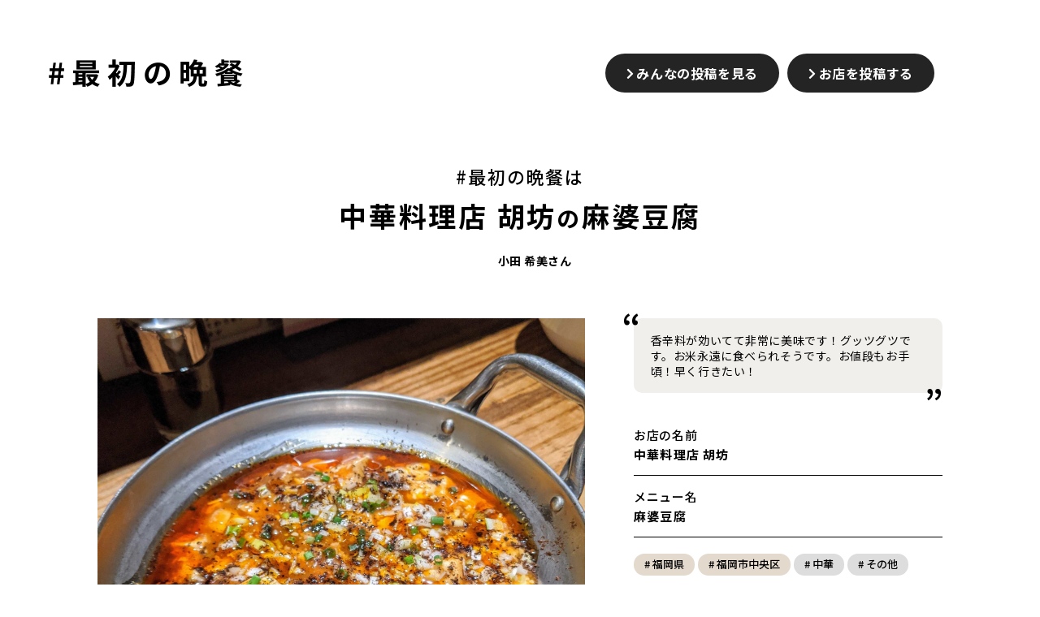

--- FILE ---
content_type: text/html; charset=UTF-8
request_url: https://the-first-supper.net/p/aps4mgqiwh/
body_size: 4427
content:
<!DOCTYPE html>
<html lang="ja" prefix="og: http://ogp.me/ns#">
<head>
<!-- Google Tag Manager -->
<script>(function(w,d,s,l,i){w[l]=w[l]||[];w[l].push({'gtm.start':
new Date().getTime(),event:'gtm.js'});var f=d.getElementsByTagName(s)[0],
j=d.createElement(s),dl=l!='dataLayer'?'&l='+l:'';j.async=true;j.src=
'https://www.googletagmanager.com/gtm.js?id='+i+dl;f.parentNode.insertBefore(j,f);
})(window,document,'script','dataLayer','GTM-PX76VLH');</script>
<!-- End Google Tag Manager -->
<meta charset="UTF-8">
<meta http-equiv="X-UA-Compatible" content="IE=edge">
<meta name="viewport" content="width=device-width, initial-scale=1.0">
<meta name="format-detection" content="telephone=no">
<meta name="rooturl" content="https://the-first-supper.net/">
<link rel="shortcut icon" href="https://the-first-supper.net/app/wp-content/themes/first-supper/assets/img/fav.ico">
<link rel="apple-touch-icon" href="https://the-first-supper.net/app/wp-content/themes/first-supper/assets/img/at-ico.png">
<link rel="canonical" href="https://the-first-supper.net/p/aps4mgqiwh/">
<link rel='stylesheet' id='ligature-symbols-css'  href='https://the-first-supper.net/app/wp-content/plugins/gianism/assets/css/lsf.css?ver=2.11' media='all' />
<link rel='stylesheet' id='gianism-css'  href='https://the-first-supper.net/app/wp-content/plugins/gianism/assets/css/gianism-style.css?ver=4.0.0' media='all' />
<link rel='stylesheet' id='theme-css'  href='https://the-first-supper.net/app/wp-content/themes/first-supper/assets/css/theme.css?ver=34' media='all' />
<link rel='stylesheet' id='wp-members-css'  href='https://the-first-supper.net/app/wp-content/plugins/wp-members/assets/css/forms/generic-no-float.min.css?ver=3.3.4.1' media='all' />
<link rel="alternate" type="application/json+oembed" href="https://the-first-supper.net/wp-json/oembed/1.0/embed?url=https%3A%2F%2Fthe-first-supper.net%2Fp%2Faps4mgqiwh%2F" />
<link rel="alternate" type="text/xml+oembed" href="https://the-first-supper.net/wp-json/oembed/1.0/embed?url=https%3A%2F%2Fthe-first-supper.net%2Fp%2Faps4mgqiwh%2F&#038;format=xml" />
<title>最初の晩餐は、中華料理店 胡坊の麻婆豆腐 - 小田 希美さん #最初の晩餐</title>
<meta property="og:title" content="最初の晩餐は、中華料理店 胡坊の麻婆豆腐 - 小田 希美さん #最初の晩餐">
<meta property="og:type" content="article">
<meta property="og:image" content="https://the-first-supper.net/app/wp-content/uploads/2020/05/p-a712sfomih-1200x1327.jpg">
<meta property="og:url" content="https://the-first-supper.net/p/aps4mgqiwh/">
<meta property="og:description" content="小田 希美さんは中華料理店 胡坊（福岡県 福岡市中央区 ）の「麻婆豆腐」を「最初の晩餐」に選びました。あなたは元通り出掛けられる日が来たら、どこのお店で何を食べる？ #最初の晩餐">
<meta property="og:site_name" content="最初の晩餐">
<meta property="og:locale" content="ja_JP">
<meta name="description" content="小田 希美さんは中華料理店 胡坊（福岡県 福岡市中央区 ）の「麻婆豆腐」を「最初の晩餐」に選びました。あなたは元通り出掛けられる日が来たら、どこのお店で何を食べる？ #最初の晩餐">
</head>
<body class="is-single is-single-post" id="app-container" data-ast="https://the-first-supper.net/app/wp-content/themes/first-supper/assets/">
<!-- Google Tag Manager (noscript) -->
<noscript><iframe src="https://www.googletagmanager.com/ns.html?id=GTM-PX76VLH"
height="0" width="0" style="display:none;visibility:hidden"></iframe></noscript>
<!-- End Google Tag Manager (noscript) -->
<div class="l-page">
<div class="c-page-title">
<div class="c-page-title__heading--single-post c-container">
<small class="label">#最初の晩餐は</small>
<h1 class="txt">
<span class="c-wordblock" data-bansan-share="place-name">中華料理店 胡坊</span><small>の</small><span class="c-wordblock" data-bansan-share="menu-name">麻婆豆腐</span>
</h1>
<a href="https://the-first-supper.net/p/author/fb-2184731308326497/" class="author">
<img src="https://graph.facebook.com/2184731308326497/picture?width=200&height=200" alt="" width="150" height="150" class="avatar photo" /><span class="name" data-bansan-share="user-name">小田 希美さん</span>
</a>
</div>
</div>

<header class="l-page__header l-header js-header">
<div class="l-header__logo">
<a href="https://the-first-supper.net" class="l-header__logo-body">
<img src="https://the-first-supper.net/app/wp-content/themes/first-supper/assets/img/h-lg.png" alt="最初の晩餐">
</a>
</div>
</header>
<main class="l-page__main l-main">

<div class="p-single c-container">
<div class="p-single__body c-post">
<div class="c-post__row">
<figure class="c-post__thumb">
<img src="https://the-first-supper.net/app/wp-content/uploads/2020/05/p-a712sfomih-1200x1327.jpg" alt="麻婆豆腐">
</figure>
<div class="c-post__detail">
<div class="c-post__lead c-editor-content">
<p>香辛料が効いてて非常に美味です！グッツグツです。お米永遠に食べられそうです。お値段もお手頃！早く行きたい！</p>
</div>
<div class="c-post__labels">
<dl class="c-post__label">
<dt>お店の名前</dt>
<dd>中華料理店 胡坊</dd>
</dl>
<dl class="c-post__label">
<dt>メニュー名</dt>
<dd>麻婆豆腐</dd>
</dl>
</div>
<div class="c-post__tags-wrap">
<p class="c-post__tags">
<a href="https://the-first-supper.net/?post_type=post&s=&pref=40"># 福岡県</a>
<a href="https://the-first-supper.net/?post_type=post&s=&city=40133"># 福岡市中央区</a>
</p>
<p class="c-post__tags">
<a href="https://the-first-supper.net/?post_type=post&s=&naniryouri=%e4%b8%ad%e8%8f%af" class="kind"># 中華</a>
<a href="https://the-first-supper.net/?post_type=post&s=&donnaryouri=%e3%81%9d%e3%81%ae%e4%bb%96" class="kind"># その他</a>
</p>
</div>
<p class="c-post__share">
<a href="javascript:void(0)" class="facebook js-bansan-share js-window-open" target="_blank" rel="noopener">Facebookでシェア</a>
<a href="javascript:void(0)" class="twitter js-bansan-share js-window-open" target="_blank" rel="noopener">Twitterでツイート</a>
</p>
</div>
</div>
</div><!-- /.p-single__body -->

<section class="c-place-info">
<div class="c-place-info__detail">
<h2 class="c-place-info__ttl">
<small>店舗情報</small>
中華料理店 胡坊</h2>
<p class="c-place-info__addr">日本、〒810-0073 福岡県福岡市中央区舞鶴２丁目７</p>
<a href="https://maps.google.com/?cid=10948898763107231525" class="c-place-info__map-btn" target="_blank" rel="noopener noreferrer">
<img src="https://the-first-supper.net/app/wp-content/themes/first-supper/assets/img/gm-pin.png" alt="Marker" class="marker">GoogleMapで表示
</a>
</div>
<div class="c-place-info__map">
<iframe src="https://maps.google.co.jp/maps?output=embed&#038;z=19&#038;ll=33.5919111,130.3923149&#038;q=焼肉%20中華料理店%20胡坊" width="600" height="450" frameborder="0" allowfullscreen="" aria-hidden="false" tabindex="0"></iframe>
</div>
</section><!-- .c-place-info -->

<section class="c-recommend">
<div class="c-recommend__ttl">
<span class="txt">
みんなが投稿した<span class="c-wordblock">福岡市中央区の</span>お店
</span>
</div>
<div class="c-recommend__body c-card-list" data-found-posts="36">
<div class="c-card-list__item">
<section class="c-card">
<div class="c-card__row u-order-ltSP-2">
<h3 class="c-card__ttl">
<a href="https://the-first-supper.net/p/nplq6f07oy/">
<span class="place js-place">釜めしビクトリア</span><small>の</small><span class="name js-name">カツ釜めし</span>
</a>
</h3>
</div>
<div class="c-card__row u-order-ltSP-1">
<a class="c-card__thumb" href="https://the-first-supper.net/p/nplq6f07oy/">
<img src="https://the-first-supper.net/app/wp-content/uploads/2020/06/p-n6dicvw2uz-300x300.jpg" alt="カツ釜めし">
</a>
<a class="c-card__detail" href="https://the-first-supper.net/p/nplq6f07oy/">
<p class="c-card__lead">
2カ月半ぶりの天神ランチ! 子供の頃から食べていたビクトリアの釜めしを無性に食べたくなりました。<b class="c-card__more">さらに読む</b>
</p>
<time class="c-card__time" datetime="2020-06-19T12:21:46+09:00">Posted 2020.06.19</time>
</a>
</div>
<div class="c-card__row u-order-ltSP-3">
<a href="https://the-first-supper.net/p/author/fb-2708083479516317/" class="c-card__author">
<img src="https://graph.facebook.com/2708083479516317/picture?width=200&height=200" alt="" width="150" height="150" class="avatar photo" /><span class="name">美香さん</span>
</a>
<div class="c-card__tags-wrap">
<p class="c-card__tags">
<a href="https://the-first-supper.net/?post_type=post&s=&pref=40"># 福岡県</a>
<a href="https://the-first-supper.net/?post_type=post&s=&city=40133"># 福岡市中央区</a>
</p>
<p class="c-card__tags">
<a href="https://the-first-supper.net/?post_type=post&s=&naniryouri=%e5%92%8c%e9%a3%9f" class="kind"># 和食</a>
<a href="https://the-first-supper.net/?post_type=post&s=&donnaryouri=%e7%b1%b3" class="kind"># 米</a>
</p>
</div>
</div>
</section>
</div>
<div class="c-card-list__item">
<section class="c-card">
<div class="c-card__row u-order-ltSP-2">
<h3 class="c-card__ttl">
<a href="https://the-first-supper.net/p/vw48rrzt4l/">
<span class="place js-place">鮨 木島</span><small>の</small><span class="name js-name">鮨</span>
</a>
</h3>
</div>
<div class="c-card__row u-order-ltSP-1">
<a class="c-card__thumb" href="https://the-first-supper.net/p/vw48rrzt4l/">
<img src="https://the-first-supper.net/app/wp-content/themes/first-supper/assets/img/no-i.png" alt="No Image">
</a>
<a class="c-card__detail" href="https://the-first-supper.net/p/vw48rrzt4l/">
<p class="c-card__lead">
酒のアテに最高！<b class="c-card__more">さらに読む</b>
</p>
<time class="c-card__time" datetime="2020-05-31T14:06:37+09:00">Posted 2020.05.31</time>
</a>
</div>
<div class="c-card__row u-order-ltSP-3">
<a href="https://the-first-supper.net/p/author/gurinpia/" class="c-card__author">
<img alt='' src='https://secure.gravatar.com/avatar/cf4aa9f0627af50ec0906e83b8bae705?s=150&#038;d=mm&#038;r=g' srcset='https://secure.gravatar.com/avatar/cf4aa9f0627af50ec0906e83b8bae705?s=300&#038;d=mm&#038;r=g 2x' class='avatar avatar-150 photo' height='150' width='150' /><span class="name">川口貴洋さん</span>
</a>
<div class="c-card__tags-wrap">
<p class="c-card__tags">
<a href="https://the-first-supper.net/?post_type=post&s=&pref=40"># 福岡県</a>
<a href="https://the-first-supper.net/?post_type=post&s=&city=40133"># 福岡市中央区</a>
</p>
<p class="c-card__tags">
<a href="https://the-first-supper.net/?post_type=post&s=&naniryouri=%e5%92%8c%e9%a3%9f" class="kind"># 和食</a>
<a href="https://the-first-supper.net/?post_type=post&s=&donnaryouri=%e3%81%9d%e3%81%ae%e4%bb%96" class="kind"># その他</a>
</p>
</div>
</div>
</section>
</div>
<div class="c-card-list__item">
<section class="c-card">
<div class="c-card__row u-order-ltSP-2">
<h3 class="c-card__ttl">
<a href="https://the-first-supper.net/p/7uljozoton/">
<span class="place js-place">肉が一番 三番館高砂店</span><small>の</small><span class="name js-name">ハンキングテンダーステーキ定食</span>
</a>
</h3>
</div>
<div class="c-card__row u-order-ltSP-1">
<a class="c-card__thumb" href="https://the-first-supper.net/p/7uljozoton/">
<img src="https://the-first-supper.net/app/wp-content/uploads/2020/05/p-oiw40pnja3-300x300.jpg" alt="ハンキングテンダーステーキ定食">
</a>
<a class="c-card__detail" href="https://the-first-supper.net/p/7uljozoton/">
<p class="c-card__lead">
激安でお肉とハイボールを楽しめるお店。会社の人たちとまた行けるようになる日が待ち遠しいです！<b class="c-card__more">さらに読む</b>
</p>
<time class="c-card__time" datetime="2020-05-30T14:20:12+09:00">Posted 2020.05.30</time>
</a>
</div>
<div class="c-card__row u-order-ltSP-3">
<a href="https://the-first-supper.net/p/author/fb-877372672756945/" class="c-card__author">
<img src="https://graph.facebook.com/877372672756945/picture?width=200&height=200" alt="" width="150" height="150" class="avatar photo" /><span class="name">宮野 奈々さん</span>
</a>
<div class="c-card__tags-wrap">
<p class="c-card__tags">
<a href="https://the-first-supper.net/?post_type=post&s=&pref=40"># 福岡県</a>
<a href="https://the-first-supper.net/?post_type=post&s=&city=40133"># 福岡市中央区</a>
</p>
<p class="c-card__tags">
<a href="https://the-first-supper.net/?post_type=post&s=&naniryouri=%e3%81%9d%e3%81%ae%e4%bb%96%e6%96%99%e7%90%86" class="kind"># その他料理</a>
<a href="https://the-first-supper.net/?post_type=post&s=&donnaryouri=%e8%82%89" class="kind"># 肉</a>
</p>
</div>
</div>
</section>
</div>
</div><!-- /.c-card-list -->
</section><!-- /.c-recommend -->

</div><!-- /.p-single -->


</main>
<footer class="l-page__footer l-footer">
<div class="l-footer__share c-sns-btn">
<a href="javascript:void(0)" class="c-sns-btn__item twitter js-currentpage-share js-window-open" target="_blank" rel="noopener">
<i class="icon fab fa-twitter"></i>
<span class="u-screen-reader">Twitterでシェア</span>
</a>
<a href="javascript:void(0)" class="c-sns-btn__item facebook js-currentpage-share js-window-open" target="_blank" rel="noopener">
<i class="icon fab fa-facebook-f"></i>
<span class="u-screen-reader">Facebƒookでシェア</span>
</a>
<a href="javascript:void(0)" class="c-sns-btn__item line js-currentpage-share js-window-open" target="_blank" rel="noopener">
<i class="icon gly-bnsn gly-bnsn-line"></i>
<span class="u-screen-reader">Lineでシェア</span>
</a>
<a href="https://www.instagram.com/the.first.supper/" class="c-sns-btn__item insta" target="_blank" rel="noopener">
<i class="icon fab fa-instagram"></i>
<span class="u-screen-reader">公式Instagram</span>
</a>
</div>
<div class="l-footer__term">
<a href="https://the-first-supper.net/privacy-policy" class="l-footer__link l-footer__term-item">プライバシーポリシー</a>
<a href="mailto:contact@caracriworks.com" class="l-footer__link l-footer__term-item">お問い合わせ</a>
<a href="https://the-first-supper.net/?a=logout" class="l-footer__link l-footer__term-item">ログアウト</a>
</div>
<div class="l-footer__nav-wrap js-fnav-wrap">
<nav class="l-nav js-header js-fnav is-hidden-sp">
<a href="https://the-first-supper.net/#recent" class="l-nav__item">みんなの投稿を見る</a>
<a href="https://the-first-supper.net/#entry" class="l-nav__item">お店を投稿する</a>
</nav>
</div>
<div class="l-footer__colophon">
<div class="l-footer__label">企画</div>
<a class="l-footer__logo ubsna" href="https://www.ubsna.jp/" target="_blank" rel="noopener">
<img src="https://the-first-supper.net/app/wp-content/themes/first-supper/assets/img/ubsna.png" alt="株式会社UBSNA">
</a>
<div class="l-footer__label">制作・運営</div>
<a class="l-footer__logo caracri" href="https://caracriworks.com/" target="_blank" rel="noopener">
<img src="https://the-first-supper.net/app/wp-content/themes/first-supper/assets/img/caracri.png" alt="カラクリワークス株式会社">
</a>
</div>
<small class="l-footer__copyright">© the First Supper</small>
</footer>
</div><!-- /.l-page -->
<script src='https://the-first-supper.net/app/wp-content/themes/first-supper/assets/js/bundle.js?ver=16'></script>
<script src='https://the-first-supper.net/app/wp-includes/js/wp-embed.min.js' async ></script>
</body>
</html>


--- FILE ---
content_type: text/css
request_url: https://the-first-supper.net/app/wp-content/themes/first-supper/assets/css/theme.css?ver=34
body_size: 39356
content:
@import url("https://fonts.googleapis.com/css?family=Noto+Sans+JP:400,500,700&display=swap&subset=japanese");html,body,div,span,applet,object,iframe,h1,h2,h3,h4,h5,h6,p,blockquote,pre,a,abbr,address,big,code,del,em,img,ins,kbd,q,samp,small,strong,sub,sup,var,b,u,i,dl,dt,dd,ol,ul,li,fieldset,form,label,legend,table,caption,tbody,tfoot,thead,tr,th,td,article,aside,canvas,details,figure,figcaption,footer,header,nav,output,ruby,section,summary,time,mark,audio,video{margin:0;padding:0;border:0;font-size:100%;vertical-align:baseline}main,article,aside,details,figcaption,figure,footer,header,nav,section{display:block}body{line-height:1}ol,ul{list-style:none}blockquote,q{quotes:none}blockquote::before,blockquote::after{content:'';content:none}q::before,q::after{content:'';content:none}table{border-collapse:collapse;border-spacing:0}img{vertical-align:middle}html{font-size:10px;height:100%}body{-webkit-text-size-adjust:100%;-moz-text-size-adjust:100%;-ms-text-size-adjust:100%;text-size-adjust:100%;-ms-overflow-style:none;-moz-osx-font-smoothing:grayscale;-webkit-font-smoothing:antialiased;font-family:"Noto Sans JP","ヒラギノ角ゴシック","Hiragino Sans","ヒラギノ角ゴ Pro W3","Hiragino Kaku Gothic Pro",sans-serif;font-size:1.6rem;line-height:1.8;min-width:320px;background:#fff;color:transparent;transition:opacity .15s;color:#000;letter-spacing:.04em}body.is-invalid-scrl{overflow:hidden}html,body{position:relative;height:100%}*,*::before,*::after{box-sizing:border-box}img,svg,iframe,video,picture{max-width:100%}img{letter-spacing:0;font-size:12px}a{color:inherit;text-decoration:none;word-break:break-all;transition:.6s all cubic-bezier(0.19, 1, 0.22, 1)}@media screen and (min-width: 768px){a[href^='tel:']{display:inline-block;pointer-events:none}}small{font-size:80%}button,input[type="button"],input[type="submit"]{cursor:pointer;font:inherit}button,input[type="button"],input[type="submit"],input[type="text"],input[type="email"],select,textarea{-webkit-appearance:none;-moz-appearance:none;font:inherit;color:inherit}label{cursor:pointer;display:inline-block}svg{-webkit-backface-visibility:hidden;backface-visibility:hidden}svg:not(.svg){position:absolute}svg use{-webkit-transform-origin:center center;transform-origin:center center;-webkit-backface-visibility:hidden;backface-visibility:hidden}.slick-slider{position:relative;display:block;box-sizing:border-box;-webkit-touch-callout:none;-webkit-user-select:none;-moz-user-select:none;-ms-user-select:none;user-select:none;touch-action:pan-y;-webkit-tap-highlight-color:transparent}.slick-list{position:relative;overflow:hidden;display:block;margin:0;padding:0}.slick-list:focus{outline:none}.slick-list.dragging{cursor:pointer}.slick-slider .slick-track,.slick-slider .slick-list{-webkit-transform:translate3d(0, 0, 0);transform:translate3d(0, 0, 0)}.slick-track{position:relative;left:0;top:0;display:block;margin-left:auto;margin-right:auto}.slick-track:before,.slick-track:after{content:"";display:table}.slick-track:after{clear:both}.slick-loading .slick-track{visibility:hidden}.slick-slide{float:left;height:100%;min-height:1px;display:none}[dir="rtl"] .slick-slide{float:right}.slick-slide img{display:block}.slick-slide.slick-loading img{display:none}.slick-slide.dragging img{pointer-events:none}.slick-initialized .slick-slide{display:block}.slick-loading .slick-slide{visibility:hidden}.slick-vertical .slick-slide{display:block;height:auto;border:1px solid transparent}.slick-arrow.slick-hidden{display:none}@font-face{font-family:"slick";src:url("../fonts/slick/slick.eot");src:url("../fonts/slick/slick.eot?#iefix") format("embedded-opentype"),url("../fonts/slick/slick.woff") format("woff"),url("../fonts/slick/slick.ttf") format("truetype"),url("../fonts/slick/slick.svg#slick") format("svg");font-weight:normal;font-style:normal}.slick-prev,.slick-next{position:absolute;display:block;height:20px;width:20px;line-height:0px;font-size:0px;cursor:pointer;background:transparent;color:transparent;top:50%;-webkit-transform:translate(0, -50%);transform:translate(0, -50%);padding:0;border:none;outline:none}.slick-prev.slick-disabled:before,.slick-next.slick-disabled:before{opacity:.25}.slick-prev:before,.slick-next:before{font-family:"slick";font-size:20px;line-height:1;color:#000;opacity:1;-webkit-font-smoothing:antialiased;-moz-osx-font-smoothing:grayscale}.slick-prev{left:-25px}[dir="rtl"] .slick-prev{left:auto;right:-25px}.slick-prev:before{content:"←"}[dir="rtl"] .slick-prev:before{content:"→"}.slick-next{right:-25px}[dir="rtl"] .slick-next{left:-25px;right:auto}.slick-next:before{content:"→"}[dir="rtl"] .slick-next:before{content:"←"}.slick-dotted.slick-slider{margin-bottom:30px}.slick-dots{position:absolute;bottom:-25px;list-style:none;display:block;text-align:center;padding:0;margin:0;width:100%}.slick-dots li{position:relative;display:inline-block;height:20px;width:20px;margin:0 5px;padding:0;cursor:pointer}.slick-dots li button{border:0;background:transparent;display:block;height:20px;width:20px;outline:none;line-height:0px;font-size:0px;color:transparent;padding:5px;cursor:pointer}.slick-dots li button:hover,.slick-dots li button:focus{outline:none}.slick-dots li button:hover:before,.slick-dots li button:focus:before{opacity:.75}.slick-dots li button:before{position:absolute;top:0;left:0;content:"•";width:20px;height:20px;font-family:"slick";font-size:6px;line-height:20px;text-align:center;color:#000;opacity:.25;-webkit-font-smoothing:antialiased;-moz-osx-font-smoothing:grayscale}.slick-dots li.slick-active button:before{color:#000;opacity:1}.slick-slide:focus,.slick-slide *:focus{outline:none}.slick-prev,.slick-next{display:block;z-index:1;width:3.125em;height:3.125em;background:#242424;font-size:1.6rem;top:100%;margin-top:2.8125em;-webkit-transform:none;transform:none;overflow:hidden;transition:.6s all cubic-bezier(0.19, 1, 0.22, 1)}@media screen and (max-width: 767px){.slick-prev,.slick-next{top:5.625em}}.slick-prev:focus,.slick-next:focus{outline:none}.slick-prev::before,.slick-next::before{color:#fff;position:absolute;top:0;left:0;right:0;bottom:0;display:flex;align-items:center;justify-content:center;flex-wrap:wrap;font-size:inherit;z-index:1}@media screen and (min-width: 992px){.slick-prev:hover,.slick-next:hover{background:#3e3e3e;-webkit-transform:scale(1.1);transform:scale(1.1)}}.slick-prev:focus,.slick-next:focus{outline:none;background:#3e3e3e;-webkit-transform:scale(1.1);transform:scale(1.1)}@media screen and (min-width: 992px){.slick-prev:hover,.slick-next:hover{background:#e91e63}}.slick-prev{left:0}@media screen and (max-width: 767px){.slick-prev{left:-1.5em}}.slick-prev::before{font-family:'glyphset-1'}@media screen and (min-width: 992px){.slick-prev:hover::before{animation:arrow .2s ease-in-out 1 alternate-reverse}}.slick-next{right:0}@media screen and (max-width: 767px){.slick-next{right:-1.5em}}.slick-next::before{font-family:'glyphset-1'}@media screen and (min-width: 992px){.slick-next:hover::before{-webkit-animation:arrow .2s ease-in-out 1 alternate;animation:arrow .2s ease-in-out 1 alternate}}.animated{-webkit-animation-duration:1s;animation-duration:1s;-webkit-animation-fill-mode:both;animation-fill-mode:both}.animated.infinite{-webkit-animation-iteration-count:infinite;animation-iteration-count:infinite}.animated.delay-1s{-webkit-animation-delay:1s;animation-delay:1s}.animated.delay-2s{-webkit-animation-delay:2s;animation-delay:2s}.animated.delay-3s{-webkit-animation-delay:3s;animation-delay:3s}.animated.delay-4s{-webkit-animation-delay:4s;animation-delay:4s}.animated.delay-5s{-webkit-animation-delay:5s;animation-delay:5s}.animated.fast{-webkit-animation-duration:800ms;animation-duration:800ms}.animated.faster{-webkit-animation-duration:500ms;animation-duration:500ms}.animated.slow{-webkit-animation-duration:2s;animation-duration:2s}.animated.slower{-webkit-animation-duration:3s;animation-duration:3s}@media (print), (prefers-reduced-motion: reduce){.animated{-webkit-animation-duration:1ms !important;animation-duration:1ms !important;transition-duration:1ms !important;-webkit-animation-iteration-count:1 !important;animation-iteration-count:1 !important}}@media screen and (min-width: 992px){*[data-animated]{opacity:0}*[data-animated].is-inv{opacity:1}}.animated-loop{-webkit-animation-delay:6s;animation-delay:6s;-webkit-animation-iteration-count:infinite;animation-iteration-count:infinite}@-webkit-keyframes bounce{from,20%,53%,80%,to{-webkit-animation-timing-function:cubic-bezier(0.215, 0.61, 0.355, 1);animation-timing-function:cubic-bezier(0.215, 0.61, 0.355, 1);-webkit-transform:translate3d(0, 0, 0);transform:translate3d(0, 0, 0)}40%,43%{-webkit-animation-timing-function:cubic-bezier(0.755, 0.05, 0.855, 0.06);animation-timing-function:cubic-bezier(0.755, 0.05, 0.855, 0.06);-webkit-transform:translate3d(0, -30px, 0);transform:translate3d(0, -30px, 0)}70%{-webkit-animation-timing-function:cubic-bezier(0.755, 0.05, 0.855, 0.06);animation-timing-function:cubic-bezier(0.755, 0.05, 0.855, 0.06);-webkit-transform:translate3d(0, -15px, 0);transform:translate3d(0, -15px, 0)}90%{-webkit-transform:translate3d(0, -4px, 0);transform:translate3d(0, -4px, 0)}}@keyframes bounce{from,20%,53%,80%,to{-webkit-animation-timing-function:cubic-bezier(0.215, 0.61, 0.355, 1);animation-timing-function:cubic-bezier(0.215, 0.61, 0.355, 1);-webkit-transform:translate3d(0, 0, 0);transform:translate3d(0, 0, 0)}40%,43%{-webkit-animation-timing-function:cubic-bezier(0.755, 0.05, 0.855, 0.06);animation-timing-function:cubic-bezier(0.755, 0.05, 0.855, 0.06);-webkit-transform:translate3d(0, -30px, 0);transform:translate3d(0, -30px, 0)}70%{-webkit-animation-timing-function:cubic-bezier(0.755, 0.05, 0.855, 0.06);animation-timing-function:cubic-bezier(0.755, 0.05, 0.855, 0.06);-webkit-transform:translate3d(0, -15px, 0);transform:translate3d(0, -15px, 0)}90%{-webkit-transform:translate3d(0, -4px, 0);transform:translate3d(0, -4px, 0)}}.bounce{-webkit-animation-name:bounce;animation-name:bounce;-webkit-transform-origin:center bottom;transform-origin:center bottom}@-webkit-keyframes flash{from,50%,to{opacity:1}25%,75%{opacity:0}}@keyframes flash{from,50%,to{opacity:1}25%,75%{opacity:0}}.flash{-webkit-animation-name:flash;animation-name:flash}@-webkit-keyframes headShake{0%{-webkit-transform:translateX(0);transform:translateX(0)}6.5%{-webkit-transform:translateX(-6px) rotateY(-9deg);transform:translateX(-6px) rotateY(-9deg)}18.5%{-webkit-transform:translateX(5px) rotateY(7deg);transform:translateX(5px) rotateY(7deg)}31.5%{-webkit-transform:translateX(-3px) rotateY(-5deg);transform:translateX(-3px) rotateY(-5deg)}43.5%{-webkit-transform:translateX(2px) rotateY(3deg);transform:translateX(2px) rotateY(3deg)}50%{-webkit-transform:translateX(0);transform:translateX(0)}}@keyframes headShake{0%{-webkit-transform:translateX(0);transform:translateX(0)}6.5%{-webkit-transform:translateX(-6px) rotateY(-9deg);transform:translateX(-6px) rotateY(-9deg)}18.5%{-webkit-transform:translateX(5px) rotateY(7deg);transform:translateX(5px) rotateY(7deg)}31.5%{-webkit-transform:translateX(-3px) rotateY(-5deg);transform:translateX(-3px) rotateY(-5deg)}43.5%{-webkit-transform:translateX(2px) rotateY(3deg);transform:translateX(2px) rotateY(3deg)}50%{-webkit-transform:translateX(0);transform:translateX(0)}}.headShake{-webkit-animation-timing-function:ease-in-out;animation-timing-function:ease-in-out;-webkit-animation-name:headShake;animation-name:headShake}@-webkit-keyframes heartBeat{0%{-webkit-transform:scale(1);transform:scale(1)}14%{-webkit-transform:scale(1.3);transform:scale(1.3)}28%{-webkit-transform:scale(1);transform:scale(1)}42%{-webkit-transform:scale(1.3);transform:scale(1.3)}70%{-webkit-transform:scale(1);transform:scale(1)}}@keyframes heartBeat{0%{-webkit-transform:scale(1);transform:scale(1)}14%{-webkit-transform:scale(1.3);transform:scale(1.3)}28%{-webkit-transform:scale(1);transform:scale(1)}42%{-webkit-transform:scale(1.3);transform:scale(1.3)}70%{-webkit-transform:scale(1);transform:scale(1)}}.heartBeat{-webkit-animation-name:heartBeat;animation-name:heartBeat;-webkit-animation-duration:1.3s;animation-duration:1.3s;-webkit-animation-timing-function:ease-in-out;animation-timing-function:ease-in-out}@-webkit-keyframes jello{from,11.1%,to{-webkit-transform:translate3d(0, 0, 0);transform:translate3d(0, 0, 0)}22.2%{-webkit-transform:skewX(-12.5deg) skewY(-12.5deg);transform:skewX(-12.5deg) skewY(-12.5deg)}33.3%{-webkit-transform:skewX(6.25deg) skewY(6.25deg);transform:skewX(6.25deg) skewY(6.25deg)}44.4%{-webkit-transform:skewX(-3.125deg) skewY(-3.125deg);transform:skewX(-3.125deg) skewY(-3.125deg)}55.5%{-webkit-transform:skewX(1.5625deg) skewY(1.5625deg);transform:skewX(1.5625deg) skewY(1.5625deg)}66.6%{-webkit-transform:skewX(-0.78125deg) skewY(-0.78125deg);transform:skewX(-0.78125deg) skewY(-0.78125deg)}77.7%{-webkit-transform:skewX(0.39062deg) skewY(0.39062deg);transform:skewX(0.39062deg) skewY(0.39062deg)}88.8%{-webkit-transform:skewX(-0.19531deg) skewY(-0.19531deg);transform:skewX(-0.19531deg) skewY(-0.19531deg)}}@keyframes jello{from,11.1%,to{-webkit-transform:translate3d(0, 0, 0);transform:translate3d(0, 0, 0)}22.2%{-webkit-transform:skewX(-12.5deg) skewY(-12.5deg);transform:skewX(-12.5deg) skewY(-12.5deg)}33.3%{-webkit-transform:skewX(6.25deg) skewY(6.25deg);transform:skewX(6.25deg) skewY(6.25deg)}44.4%{-webkit-transform:skewX(-3.125deg) skewY(-3.125deg);transform:skewX(-3.125deg) skewY(-3.125deg)}55.5%{-webkit-transform:skewX(1.5625deg) skewY(1.5625deg);transform:skewX(1.5625deg) skewY(1.5625deg)}66.6%{-webkit-transform:skewX(-0.78125deg) skewY(-0.78125deg);transform:skewX(-0.78125deg) skewY(-0.78125deg)}77.7%{-webkit-transform:skewX(0.39062deg) skewY(0.39062deg);transform:skewX(0.39062deg) skewY(0.39062deg)}88.8%{-webkit-transform:skewX(-0.19531deg) skewY(-0.19531deg);transform:skewX(-0.19531deg) skewY(-0.19531deg)}}.jello{-webkit-animation-name:jello;animation-name:jello;-webkit-transform-origin:center;transform-origin:center}@-webkit-keyframes pulse{from{-webkit-transform:scale3d(1, 1, 1);transform:scale3d(1, 1, 1)}50%{-webkit-transform:scale3d(1.05, 1.05, 1.05);transform:scale3d(1.05, 1.05, 1.05)}to{-webkit-transform:scale3d(1, 1, 1);transform:scale3d(1, 1, 1)}}@keyframes pulse{from{-webkit-transform:scale3d(1, 1, 1);transform:scale3d(1, 1, 1)}50%{-webkit-transform:scale3d(1.05, 1.05, 1.05);transform:scale3d(1.05, 1.05, 1.05)}to{-webkit-transform:scale3d(1, 1, 1);transform:scale3d(1, 1, 1)}}.pulse{-webkit-animation-name:pulse;animation-name:pulse}@-webkit-keyframes rubberBand{from{-webkit-transform:scale3d(1, 1, 1);transform:scale3d(1, 1, 1)}30%{-webkit-transform:scale3d(1.25, 0.75, 1);transform:scale3d(1.25, 0.75, 1)}40%{-webkit-transform:scale3d(0.75, 1.25, 1);transform:scale3d(0.75, 1.25, 1)}50%{-webkit-transform:scale3d(1.15, 0.85, 1);transform:scale3d(1.15, 0.85, 1)}65%{-webkit-transform:scale3d(0.95, 1.05, 1);transform:scale3d(0.95, 1.05, 1)}75%{-webkit-transform:scale3d(1.05, 0.95, 1);transform:scale3d(1.05, 0.95, 1)}to{-webkit-transform:scale3d(1, 1, 1);transform:scale3d(1, 1, 1)}}@keyframes rubberBand{from{-webkit-transform:scale3d(1, 1, 1);transform:scale3d(1, 1, 1)}30%{-webkit-transform:scale3d(1.25, 0.75, 1);transform:scale3d(1.25, 0.75, 1)}40%{-webkit-transform:scale3d(0.75, 1.25, 1);transform:scale3d(0.75, 1.25, 1)}50%{-webkit-transform:scale3d(1.15, 0.85, 1);transform:scale3d(1.15, 0.85, 1)}65%{-webkit-transform:scale3d(0.95, 1.05, 1);transform:scale3d(0.95, 1.05, 1)}75%{-webkit-transform:scale3d(1.05, 0.95, 1);transform:scale3d(1.05, 0.95, 1)}to{-webkit-transform:scale3d(1, 1, 1);transform:scale3d(1, 1, 1)}}.rubberBand{-webkit-animation-name:rubberBand;animation-name:rubberBand}@-webkit-keyframes shake{from,to{-webkit-transform:translate3d(0, 0, 0);transform:translate3d(0, 0, 0)}10%,30%,50%,70%,90%{-webkit-transform:translate3d(-10px, 0, 0);transform:translate3d(-10px, 0, 0)}20%,40%,60%,80%{-webkit-transform:translate3d(10px, 0, 0);transform:translate3d(10px, 0, 0)}}@keyframes shake{from,to{-webkit-transform:translate3d(0, 0, 0);transform:translate3d(0, 0, 0)}10%,30%,50%,70%,90%{-webkit-transform:translate3d(-10px, 0, 0);transform:translate3d(-10px, 0, 0)}20%,40%,60%,80%{-webkit-transform:translate3d(10px, 0, 0);transform:translate3d(10px, 0, 0)}}.shake{-webkit-animation-name:shake;animation-name:shake}@-webkit-keyframes swing{20%{-webkit-transform:rotate3d(0, 0, 1, 15deg);transform:rotate3d(0, 0, 1, 15deg)}40%{-webkit-transform:rotate3d(0, 0, 1, -10deg);transform:rotate3d(0, 0, 1, -10deg)}60%{-webkit-transform:rotate3d(0, 0, 1, 5deg);transform:rotate3d(0, 0, 1, 5deg)}80%{-webkit-transform:rotate3d(0, 0, 1, -5deg);transform:rotate3d(0, 0, 1, -5deg)}to{-webkit-transform:rotate3d(0, 0, 1, 0deg);transform:rotate3d(0, 0, 1, 0deg)}}@keyframes swing{20%{-webkit-transform:rotate3d(0, 0, 1, 15deg);transform:rotate3d(0, 0, 1, 15deg)}40%{-webkit-transform:rotate3d(0, 0, 1, -10deg);transform:rotate3d(0, 0, 1, -10deg)}60%{-webkit-transform:rotate3d(0, 0, 1, 5deg);transform:rotate3d(0, 0, 1, 5deg)}80%{-webkit-transform:rotate3d(0, 0, 1, -5deg);transform:rotate3d(0, 0, 1, -5deg)}to{-webkit-transform:rotate3d(0, 0, 1, 0deg);transform:rotate3d(0, 0, 1, 0deg)}}.swing{-webkit-transform-origin:top center;transform-origin:top center;-webkit-animation-name:swing;animation-name:swing}@-webkit-keyframes tada{from{-webkit-transform:scale3d(1, 1, 1);transform:scale3d(1, 1, 1)}10%,20%{-webkit-transform:scale3d(0.9, 0.9, 0.9) rotate3d(0, 0, 1, -3deg);transform:scale3d(0.9, 0.9, 0.9) rotate3d(0, 0, 1, -3deg)}30%,50%,70%,90%{-webkit-transform:scale3d(1.1, 1.1, 1.1) rotate3d(0, 0, 1, 3deg);transform:scale3d(1.1, 1.1, 1.1) rotate3d(0, 0, 1, 3deg)}40%,60%,80%{-webkit-transform:scale3d(1.1, 1.1, 1.1) rotate3d(0, 0, 1, -3deg);transform:scale3d(1.1, 1.1, 1.1) rotate3d(0, 0, 1, -3deg)}to{-webkit-transform:scale3d(1, 1, 1);transform:scale3d(1, 1, 1)}}@keyframes tada{from{-webkit-transform:scale3d(1, 1, 1);transform:scale3d(1, 1, 1)}10%,20%{-webkit-transform:scale3d(0.9, 0.9, 0.9) rotate3d(0, 0, 1, -3deg);transform:scale3d(0.9, 0.9, 0.9) rotate3d(0, 0, 1, -3deg)}30%,50%,70%,90%{-webkit-transform:scale3d(1.1, 1.1, 1.1) rotate3d(0, 0, 1, 3deg);transform:scale3d(1.1, 1.1, 1.1) rotate3d(0, 0, 1, 3deg)}40%,60%,80%{-webkit-transform:scale3d(1.1, 1.1, 1.1) rotate3d(0, 0, 1, -3deg);transform:scale3d(1.1, 1.1, 1.1) rotate3d(0, 0, 1, -3deg)}to{-webkit-transform:scale3d(1, 1, 1);transform:scale3d(1, 1, 1)}}.tada{-webkit-animation-name:tada;animation-name:tada}@-webkit-keyframes wobble{from{-webkit-transform:translate3d(0, 0, 0);transform:translate3d(0, 0, 0)}15%{-webkit-transform:translate3d(-25%, 0, 0) rotate3d(0, 0, 1, -5deg);transform:translate3d(-25%, 0, 0) rotate3d(0, 0, 1, -5deg)}30%{-webkit-transform:translate3d(20%, 0, 0) rotate3d(0, 0, 1, 3deg);transform:translate3d(20%, 0, 0) rotate3d(0, 0, 1, 3deg)}45%{-webkit-transform:translate3d(-15%, 0, 0) rotate3d(0, 0, 1, -3deg);transform:translate3d(-15%, 0, 0) rotate3d(0, 0, 1, -3deg)}60%{-webkit-transform:translate3d(10%, 0, 0) rotate3d(0, 0, 1, 2deg);transform:translate3d(10%, 0, 0) rotate3d(0, 0, 1, 2deg)}75%{-webkit-transform:translate3d(-5%, 0, 0) rotate3d(0, 0, 1, -1deg);transform:translate3d(-5%, 0, 0) rotate3d(0, 0, 1, -1deg)}to{-webkit-transform:translate3d(0, 0, 0);transform:translate3d(0, 0, 0)}}@keyframes wobble{from{-webkit-transform:translate3d(0, 0, 0);transform:translate3d(0, 0, 0)}15%{-webkit-transform:translate3d(-25%, 0, 0) rotate3d(0, 0, 1, -5deg);transform:translate3d(-25%, 0, 0) rotate3d(0, 0, 1, -5deg)}30%{-webkit-transform:translate3d(20%, 0, 0) rotate3d(0, 0, 1, 3deg);transform:translate3d(20%, 0, 0) rotate3d(0, 0, 1, 3deg)}45%{-webkit-transform:translate3d(-15%, 0, 0) rotate3d(0, 0, 1, -3deg);transform:translate3d(-15%, 0, 0) rotate3d(0, 0, 1, -3deg)}60%{-webkit-transform:translate3d(10%, 0, 0) rotate3d(0, 0, 1, 2deg);transform:translate3d(10%, 0, 0) rotate3d(0, 0, 1, 2deg)}75%{-webkit-transform:translate3d(-5%, 0, 0) rotate3d(0, 0, 1, -1deg);transform:translate3d(-5%, 0, 0) rotate3d(0, 0, 1, -1deg)}to{-webkit-transform:translate3d(0, 0, 0);transform:translate3d(0, 0, 0)}}.wobble{-webkit-animation-name:wobble;animation-name:wobble}@-webkit-keyframes bounceIn{from,20%,40%,60%,80%,to{-webkit-animation-timing-function:cubic-bezier(0.215, 0.61, 0.355, 1);animation-timing-function:cubic-bezier(0.215, 0.61, 0.355, 1)}0%{opacity:0;-webkit-transform:scale3d(0.3, 0.3, 0.3);transform:scale3d(0.3, 0.3, 0.3)}20%{-webkit-transform:scale3d(1.1, 1.1, 1.1);transform:scale3d(1.1, 1.1, 1.1)}40%{-webkit-transform:scale3d(0.9, 0.9, 0.9);transform:scale3d(0.9, 0.9, 0.9)}60%{opacity:1;-webkit-transform:scale3d(1.03, 1.03, 1.03);transform:scale3d(1.03, 1.03, 1.03)}80%{-webkit-transform:scale3d(0.97, 0.97, 0.97);transform:scale3d(0.97, 0.97, 0.97)}to{opacity:1;-webkit-transform:scale3d(1, 1, 1);transform:scale3d(1, 1, 1)}}@keyframes bounceIn{from,20%,40%,60%,80%,to{-webkit-animation-timing-function:cubic-bezier(0.215, 0.61, 0.355, 1);animation-timing-function:cubic-bezier(0.215, 0.61, 0.355, 1)}0%{opacity:0;-webkit-transform:scale3d(0.3, 0.3, 0.3);transform:scale3d(0.3, 0.3, 0.3)}20%{-webkit-transform:scale3d(1.1, 1.1, 1.1);transform:scale3d(1.1, 1.1, 1.1)}40%{-webkit-transform:scale3d(0.9, 0.9, 0.9);transform:scale3d(0.9, 0.9, 0.9)}60%{opacity:1;-webkit-transform:scale3d(1.03, 1.03, 1.03);transform:scale3d(1.03, 1.03, 1.03)}80%{-webkit-transform:scale3d(0.97, 0.97, 0.97);transform:scale3d(0.97, 0.97, 0.97)}to{opacity:1;-webkit-transform:scale3d(1, 1, 1);transform:scale3d(1, 1, 1)}}.bounceIn{-webkit-animation-duration:0.75s;animation-duration:0.75s;-webkit-animation-name:bounceIn;animation-name:bounceIn}@-webkit-keyframes bounceInDown{from,60%,75%,90%,to{-webkit-animation-timing-function:cubic-bezier(0.215, 0.61, 0.355, 1);animation-timing-function:cubic-bezier(0.215, 0.61, 0.355, 1)}0%{opacity:0;-webkit-transform:translate3d(0, -3000px, 0);transform:translate3d(0, -3000px, 0)}60%{opacity:1;-webkit-transform:translate3d(0, 25px, 0);transform:translate3d(0, 25px, 0)}75%{-webkit-transform:translate3d(0, -10px, 0);transform:translate3d(0, -10px, 0)}90%{-webkit-transform:translate3d(0, 5px, 0);transform:translate3d(0, 5px, 0)}to{-webkit-transform:translate3d(0, 0, 0);transform:translate3d(0, 0, 0)}}@keyframes bounceInDown{from,60%,75%,90%,to{-webkit-animation-timing-function:cubic-bezier(0.215, 0.61, 0.355, 1);animation-timing-function:cubic-bezier(0.215, 0.61, 0.355, 1)}0%{opacity:0;-webkit-transform:translate3d(0, -3000px, 0);transform:translate3d(0, -3000px, 0)}60%{opacity:1;-webkit-transform:translate3d(0, 25px, 0);transform:translate3d(0, 25px, 0)}75%{-webkit-transform:translate3d(0, -10px, 0);transform:translate3d(0, -10px, 0)}90%{-webkit-transform:translate3d(0, 5px, 0);transform:translate3d(0, 5px, 0)}to{-webkit-transform:translate3d(0, 0, 0);transform:translate3d(0, 0, 0)}}.bounceInDown{-webkit-animation-name:bounceInDown;animation-name:bounceInDown}@-webkit-keyframes bounceInLeft{from,60%,75%,90%,to{-webkit-animation-timing-function:cubic-bezier(0.215, 0.61, 0.355, 1);animation-timing-function:cubic-bezier(0.215, 0.61, 0.355, 1)}0%{opacity:0;-webkit-transform:translate3d(-3000px, 0, 0);transform:translate3d(-3000px, 0, 0)}60%{opacity:1;-webkit-transform:translate3d(25px, 0, 0);transform:translate3d(25px, 0, 0)}75%{-webkit-transform:translate3d(-10px, 0, 0);transform:translate3d(-10px, 0, 0)}90%{-webkit-transform:translate3d(5px, 0, 0);transform:translate3d(5px, 0, 0)}to{-webkit-transform:translate3d(0, 0, 0);transform:translate3d(0, 0, 0)}}@keyframes bounceInLeft{from,60%,75%,90%,to{-webkit-animation-timing-function:cubic-bezier(0.215, 0.61, 0.355, 1);animation-timing-function:cubic-bezier(0.215, 0.61, 0.355, 1)}0%{opacity:0;-webkit-transform:translate3d(-3000px, 0, 0);transform:translate3d(-3000px, 0, 0)}60%{opacity:1;-webkit-transform:translate3d(25px, 0, 0);transform:translate3d(25px, 0, 0)}75%{-webkit-transform:translate3d(-10px, 0, 0);transform:translate3d(-10px, 0, 0)}90%{-webkit-transform:translate3d(5px, 0, 0);transform:translate3d(5px, 0, 0)}to{-webkit-transform:translate3d(0, 0, 0);transform:translate3d(0, 0, 0)}}.bounceInLeft{-webkit-animation-name:bounceInLeft;animation-name:bounceInLeft}@-webkit-keyframes bounceInRight{from,60%,75%,90%,to{-webkit-animation-timing-function:cubic-bezier(0.215, 0.61, 0.355, 1);animation-timing-function:cubic-bezier(0.215, 0.61, 0.355, 1)}from{opacity:0;-webkit-transform:translate3d(3000px, 0, 0);transform:translate3d(3000px, 0, 0)}60%{opacity:1;-webkit-transform:translate3d(-25px, 0, 0);transform:translate3d(-25px, 0, 0)}75%{-webkit-transform:translate3d(10px, 0, 0);transform:translate3d(10px, 0, 0)}90%{-webkit-transform:translate3d(-5px, 0, 0);transform:translate3d(-5px, 0, 0)}to{-webkit-transform:translate3d(0, 0, 0);transform:translate3d(0, 0, 0)}}@keyframes bounceInRight{from,60%,75%,90%,to{-webkit-animation-timing-function:cubic-bezier(0.215, 0.61, 0.355, 1);animation-timing-function:cubic-bezier(0.215, 0.61, 0.355, 1)}from{opacity:0;-webkit-transform:translate3d(3000px, 0, 0);transform:translate3d(3000px, 0, 0)}60%{opacity:1;-webkit-transform:translate3d(-25px, 0, 0);transform:translate3d(-25px, 0, 0)}75%{-webkit-transform:translate3d(10px, 0, 0);transform:translate3d(10px, 0, 0)}90%{-webkit-transform:translate3d(-5px, 0, 0);transform:translate3d(-5px, 0, 0)}to{-webkit-transform:translate3d(0, 0, 0);transform:translate3d(0, 0, 0)}}.bounceInRight{-webkit-animation-name:bounceInRight;animation-name:bounceInRight}@-webkit-keyframes bounceInUp{from,60%,75%,90%,to{-webkit-animation-timing-function:cubic-bezier(0.215, 0.61, 0.355, 1);animation-timing-function:cubic-bezier(0.215, 0.61, 0.355, 1)}from{opacity:0;-webkit-transform:translate3d(0, 3000px, 0);transform:translate3d(0, 3000px, 0)}60%{opacity:1;-webkit-transform:translate3d(0, -20px, 0);transform:translate3d(0, -20px, 0)}75%{-webkit-transform:translate3d(0, 10px, 0);transform:translate3d(0, 10px, 0)}90%{-webkit-transform:translate3d(0, -5px, 0);transform:translate3d(0, -5px, 0)}to{-webkit-transform:translate3d(0, 0, 0);transform:translate3d(0, 0, 0)}}@keyframes bounceInUp{from,60%,75%,90%,to{-webkit-animation-timing-function:cubic-bezier(0.215, 0.61, 0.355, 1);animation-timing-function:cubic-bezier(0.215, 0.61, 0.355, 1)}from{opacity:0;-webkit-transform:translate3d(0, 3000px, 0);transform:translate3d(0, 3000px, 0)}60%{opacity:1;-webkit-transform:translate3d(0, -20px, 0);transform:translate3d(0, -20px, 0)}75%{-webkit-transform:translate3d(0, 10px, 0);transform:translate3d(0, 10px, 0)}90%{-webkit-transform:translate3d(0, -5px, 0);transform:translate3d(0, -5px, 0)}to{-webkit-transform:translate3d(0, 0, 0);transform:translate3d(0, 0, 0)}}.bounceInUp{-webkit-animation-name:bounceInUp;animation-name:bounceInUp}@-webkit-keyframes bounceOut{20%{-webkit-transform:scale3d(0.9, 0.9, 0.9);transform:scale3d(0.9, 0.9, 0.9)}50%,55%{opacity:1;-webkit-transform:scale3d(1.1, 1.1, 1.1);transform:scale3d(1.1, 1.1, 1.1)}to{opacity:0;-webkit-transform:scale3d(0.3, 0.3, 0.3);transform:scale3d(0.3, 0.3, 0.3)}}@keyframes bounceOut{20%{-webkit-transform:scale3d(0.9, 0.9, 0.9);transform:scale3d(0.9, 0.9, 0.9)}50%,55%{opacity:1;-webkit-transform:scale3d(1.1, 1.1, 1.1);transform:scale3d(1.1, 1.1, 1.1)}to{opacity:0;-webkit-transform:scale3d(0.3, 0.3, 0.3);transform:scale3d(0.3, 0.3, 0.3)}}.bounceOut{-webkit-animation-duration:0.75s;animation-duration:0.75s;-webkit-animation-name:bounceOut;animation-name:bounceOut}@-webkit-keyframes bounceOutDown{20%{-webkit-transform:translate3d(0, 10px, 0);transform:translate3d(0, 10px, 0)}40%,45%{opacity:1;-webkit-transform:translate3d(0, -20px, 0);transform:translate3d(0, -20px, 0)}to{opacity:0;-webkit-transform:translate3d(0, 2000px, 0);transform:translate3d(0, 2000px, 0)}}@keyframes bounceOutDown{20%{-webkit-transform:translate3d(0, 10px, 0);transform:translate3d(0, 10px, 0)}40%,45%{opacity:1;-webkit-transform:translate3d(0, -20px, 0);transform:translate3d(0, -20px, 0)}to{opacity:0;-webkit-transform:translate3d(0, 2000px, 0);transform:translate3d(0, 2000px, 0)}}.bounceOutDown{-webkit-animation-name:bounceOutDown;animation-name:bounceOutDown}@-webkit-keyframes bounceOutLeft{20%{opacity:1;-webkit-transform:translate3d(20px, 0, 0);transform:translate3d(20px, 0, 0)}to{opacity:0;-webkit-transform:translate3d(-2000px, 0, 0);transform:translate3d(-2000px, 0, 0)}}@keyframes bounceOutLeft{20%{opacity:1;-webkit-transform:translate3d(20px, 0, 0);transform:translate3d(20px, 0, 0)}to{opacity:0;-webkit-transform:translate3d(-2000px, 0, 0);transform:translate3d(-2000px, 0, 0)}}.bounceOutLeft{-webkit-animation-name:bounceOutLeft;animation-name:bounceOutLeft}@-webkit-keyframes bounceOutRight{20%{opacity:1;-webkit-transform:translate3d(-20px, 0, 0);transform:translate3d(-20px, 0, 0)}to{opacity:0;-webkit-transform:translate3d(2000px, 0, 0);transform:translate3d(2000px, 0, 0)}}@keyframes bounceOutRight{20%{opacity:1;-webkit-transform:translate3d(-20px, 0, 0);transform:translate3d(-20px, 0, 0)}to{opacity:0;-webkit-transform:translate3d(2000px, 0, 0);transform:translate3d(2000px, 0, 0)}}.bounceOutRight{-webkit-animation-name:bounceOutRight;animation-name:bounceOutRight}@-webkit-keyframes bounceOutUp{20%{-webkit-transform:translate3d(0, -10px, 0);transform:translate3d(0, -10px, 0)}40%,45%{opacity:1;-webkit-transform:translate3d(0, 20px, 0);transform:translate3d(0, 20px, 0)}to{opacity:0;-webkit-transform:translate3d(0, -2000px, 0);transform:translate3d(0, -2000px, 0)}}@keyframes bounceOutUp{20%{-webkit-transform:translate3d(0, -10px, 0);transform:translate3d(0, -10px, 0)}40%,45%{opacity:1;-webkit-transform:translate3d(0, 20px, 0);transform:translate3d(0, 20px, 0)}to{opacity:0;-webkit-transform:translate3d(0, -2000px, 0);transform:translate3d(0, -2000px, 0)}}.bounceOutUp{-webkit-animation-name:bounceOutUp;animation-name:bounceOutUp}@-webkit-keyframes fadeIn{from{opacity:0}to{opacity:1}}@keyframes fadeIn{from{opacity:0}to{opacity:1}}.fadeIn{-webkit-animation-name:fadeIn;animation-name:fadeIn}@-webkit-keyframes fadeInDown{from{opacity:0;-webkit-transform:translate3d(0, -100%, 0);transform:translate3d(0, -100%, 0)}to{opacity:1;-webkit-transform:translate3d(0, 0, 0);transform:translate3d(0, 0, 0)}}@keyframes fadeInDown{from{opacity:0;-webkit-transform:translate3d(0, -100%, 0);transform:translate3d(0, -100%, 0)}to{opacity:1;-webkit-transform:translate3d(0, 0, 0);transform:translate3d(0, 0, 0)}}.fadeInDown{-webkit-animation-name:fadeInDown;animation-name:fadeInDown}@-webkit-keyframes fadeInDownBig{from{opacity:0;-webkit-transform:translate3d(0, -2000px, 0);transform:translate3d(0, -2000px, 0)}to{opacity:1;-webkit-transform:translate3d(0, 0, 0);transform:translate3d(0, 0, 0)}}@keyframes fadeInDownBig{from{opacity:0;-webkit-transform:translate3d(0, -2000px, 0);transform:translate3d(0, -2000px, 0)}to{opacity:1;-webkit-transform:translate3d(0, 0, 0);transform:translate3d(0, 0, 0)}}.fadeInDownBig{-webkit-animation-name:fadeInDownBig;animation-name:fadeInDownBig}@-webkit-keyframes fadeInLeft{from{opacity:0;-webkit-transform:translate3d(-100%, 0, 0);transform:translate3d(-100%, 0, 0)}to{opacity:1;-webkit-transform:translate3d(0, 0, 0);transform:translate3d(0, 0, 0)}}@keyframes fadeInLeft{from{opacity:0;-webkit-transform:translate3d(-100%, 0, 0);transform:translate3d(-100%, 0, 0)}to{opacity:1;-webkit-transform:translate3d(0, 0, 0);transform:translate3d(0, 0, 0)}}.fadeInLeft{-webkit-animation-name:fadeInLeft;animation-name:fadeInLeft}@-webkit-keyframes fadeInLeftBig{from{opacity:0;-webkit-transform:translate3d(-2000px, 0, 0);transform:translate3d(-2000px, 0, 0)}to{opacity:1;-webkit-transform:translate3d(0, 0, 0);transform:translate3d(0, 0, 0)}}@keyframes fadeInLeftBig{from{opacity:0;-webkit-transform:translate3d(-2000px, 0, 0);transform:translate3d(-2000px, 0, 0)}to{opacity:1;-webkit-transform:translate3d(0, 0, 0);transform:translate3d(0, 0, 0)}}.fadeInLeftBig{-webkit-animation-name:fadeInLeftBig;animation-name:fadeInLeftBig}@-webkit-keyframes fadeInRight{from{opacity:0;-webkit-transform:translate3d(100%, 0, 0);transform:translate3d(100%, 0, 0)}to{opacity:1;-webkit-transform:translate3d(0, 0, 0);transform:translate3d(0, 0, 0)}}@keyframes fadeInRight{from{opacity:0;-webkit-transform:translate3d(100%, 0, 0);transform:translate3d(100%, 0, 0)}to{opacity:1;-webkit-transform:translate3d(0, 0, 0);transform:translate3d(0, 0, 0)}}.fadeInRight{-webkit-animation-name:fadeInRight;animation-name:fadeInRight}@-webkit-keyframes fadeInRightBig{from{opacity:0;-webkit-transform:translate3d(2000px, 0, 0);transform:translate3d(2000px, 0, 0)}to{opacity:1;-webkit-transform:translate3d(0, 0, 0);transform:translate3d(0, 0, 0)}}@keyframes fadeInRightBig{from{opacity:0;-webkit-transform:translate3d(2000px, 0, 0);transform:translate3d(2000px, 0, 0)}to{opacity:1;-webkit-transform:translate3d(0, 0, 0);transform:translate3d(0, 0, 0)}}.fadeInRightBig{-webkit-animation-name:fadeInRightBig;animation-name:fadeInRightBig}@-webkit-keyframes fadeInUp{from{opacity:0;-webkit-transform:translate3d(0, 100%, 0);transform:translate3d(0, 100%, 0)}to{opacity:1;-webkit-transform:translate3d(0, 0, 0);transform:translate3d(0, 0, 0)}}@keyframes fadeInUp{from{opacity:0;-webkit-transform:translate3d(0, 100%, 0);transform:translate3d(0, 100%, 0)}to{opacity:1;-webkit-transform:translate3d(0, 0, 0);transform:translate3d(0, 0, 0)}}.fadeInUp{-webkit-animation-name:fadeInUp;animation-name:fadeInUp}@-webkit-keyframes fadeInUpBig{from{opacity:0;-webkit-transform:translate3d(0, 2000px, 0);transform:translate3d(0, 2000px, 0)}to{opacity:1;-webkit-transform:translate3d(0, 0, 0);transform:translate3d(0, 0, 0)}}@keyframes fadeInUpBig{from{opacity:0;-webkit-transform:translate3d(0, 2000px, 0);transform:translate3d(0, 2000px, 0)}to{opacity:1;-webkit-transform:translate3d(0, 0, 0);transform:translate3d(0, 0, 0)}}.fadeInUpBig{-webkit-animation-name:fadeInUpBig;animation-name:fadeInUpBig}@-webkit-keyframes fadeOut{from{opacity:1}to{opacity:0}}@keyframes fadeOut{from{opacity:1}to{opacity:0}}.fadeOut{-webkit-animation-name:fadeOut;animation-name:fadeOut}@-webkit-keyframes fadeOutDown{from{opacity:1}to{opacity:0;-webkit-transform:translate3d(0, 100%, 0);transform:translate3d(0, 100%, 0)}}@keyframes fadeOutDown{from{opacity:1}to{opacity:0;-webkit-transform:translate3d(0, 100%, 0);transform:translate3d(0, 100%, 0)}}.fadeOutDown{-webkit-animation-name:fadeOutDown;animation-name:fadeOutDown}@-webkit-keyframes fadeOutDownBig{from{opacity:1}to{opacity:0;-webkit-transform:translate3d(0, 2000px, 0);transform:translate3d(0, 2000px, 0)}}@keyframes fadeOutDownBig{from{opacity:1}to{opacity:0;-webkit-transform:translate3d(0, 2000px, 0);transform:translate3d(0, 2000px, 0)}}.fadeOutDownBig{-webkit-animation-name:fadeOutDownBig;animation-name:fadeOutDownBig}@-webkit-keyframes fadeOutLeft{from{opacity:1}to{opacity:0;-webkit-transform:translate3d(-100%, 0, 0);transform:translate3d(-100%, 0, 0)}}@keyframes fadeOutLeft{from{opacity:1}to{opacity:0;-webkit-transform:translate3d(-100%, 0, 0);transform:translate3d(-100%, 0, 0)}}.fadeOutLeft{-webkit-animation-name:fadeOutLeft;animation-name:fadeOutLeft}@-webkit-keyframes fadeOutLeftBig{from{opacity:1}to{opacity:0;-webkit-transform:translate3d(-2000px, 0, 0);transform:translate3d(-2000px, 0, 0)}}@keyframes fadeOutLeftBig{from{opacity:1}to{opacity:0;-webkit-transform:translate3d(-2000px, 0, 0);transform:translate3d(-2000px, 0, 0)}}.fadeOutLeftBig{-webkit-animation-name:fadeOutLeftBig;animation-name:fadeOutLeftBig}@-webkit-keyframes fadeOutRight{from{opacity:1}to{opacity:0;-webkit-transform:translate3d(100%, 0, 0);transform:translate3d(100%, 0, 0)}}@keyframes fadeOutRight{from{opacity:1}to{opacity:0;-webkit-transform:translate3d(100%, 0, 0);transform:translate3d(100%, 0, 0)}}.fadeOutRight{-webkit-animation-name:fadeOutRight;animation-name:fadeOutRight}@-webkit-keyframes fadeOutRightBig{from{opacity:1}to{opacity:0;-webkit-transform:translate3d(2000px, 0, 0);transform:translate3d(2000px, 0, 0)}}@keyframes fadeOutRightBig{from{opacity:1}to{opacity:0;-webkit-transform:translate3d(2000px, 0, 0);transform:translate3d(2000px, 0, 0)}}.fadeOutRightBig{-webkit-animation-name:fadeOutRightBig;animation-name:fadeOutRightBig}@-webkit-keyframes fadeOutUp{from{opacity:1}to{opacity:0;-webkit-transform:translate3d(0, -100%, 0);transform:translate3d(0, -100%, 0)}}@keyframes fadeOutUp{from{opacity:1}to{opacity:0;-webkit-transform:translate3d(0, -100%, 0);transform:translate3d(0, -100%, 0)}}.fadeOutUp{-webkit-animation-name:fadeOutUp;animation-name:fadeOutUp}@-webkit-keyframes fadeOutUpBig{from{opacity:1}to{opacity:0;-webkit-transform:translate3d(0, -2000px, 0);transform:translate3d(0, -2000px, 0)}}@keyframes fadeOutUpBig{from{opacity:1}to{opacity:0;-webkit-transform:translate3d(0, -2000px, 0);transform:translate3d(0, -2000px, 0)}}.fadeOutUpBig{-webkit-animation-name:fadeOutUpBig;animation-name:fadeOutUpBig}@-webkit-keyframes flip{from{-webkit-transform:perspective(400px) scale3d(1, 1, 1) translate3d(0, 0, 0) rotate3d(0, 1, 0, -360deg);transform:perspective(400px) scale3d(1, 1, 1) translate3d(0, 0, 0) rotate3d(0, 1, 0, -360deg);-webkit-animation-timing-function:ease-out;animation-timing-function:ease-out}40%{-webkit-transform:perspective(400px) scale3d(1, 1, 1) translate3d(0, 0, 150px) rotate3d(0, 1, 0, -190deg);transform:perspective(400px) scale3d(1, 1, 1) translate3d(0, 0, 150px) rotate3d(0, 1, 0, -190deg);-webkit-animation-timing-function:ease-out;animation-timing-function:ease-out}50%{-webkit-transform:perspective(400px) scale3d(1, 1, 1) translate3d(0, 0, 150px) rotate3d(0, 1, 0, -170deg);transform:perspective(400px) scale3d(1, 1, 1) translate3d(0, 0, 150px) rotate3d(0, 1, 0, -170deg);-webkit-animation-timing-function:ease-in;animation-timing-function:ease-in}80%{-webkit-transform:perspective(400px) scale3d(0.95, 0.95, 0.95) translate3d(0, 0, 0) rotate3d(0, 1, 0, 0deg);transform:perspective(400px) scale3d(0.95, 0.95, 0.95) translate3d(0, 0, 0) rotate3d(0, 1, 0, 0deg);-webkit-animation-timing-function:ease-in;animation-timing-function:ease-in}to{-webkit-transform:perspective(400px) scale3d(1, 1, 1) translate3d(0, 0, 0) rotate3d(0, 1, 0, 0deg);transform:perspective(400px) scale3d(1, 1, 1) translate3d(0, 0, 0) rotate3d(0, 1, 0, 0deg);-webkit-animation-timing-function:ease-in;animation-timing-function:ease-in}}@keyframes flip{from{-webkit-transform:perspective(400px) scale3d(1, 1, 1) translate3d(0, 0, 0) rotate3d(0, 1, 0, -360deg);transform:perspective(400px) scale3d(1, 1, 1) translate3d(0, 0, 0) rotate3d(0, 1, 0, -360deg);-webkit-animation-timing-function:ease-out;animation-timing-function:ease-out}40%{-webkit-transform:perspective(400px) scale3d(1, 1, 1) translate3d(0, 0, 150px) rotate3d(0, 1, 0, -190deg);transform:perspective(400px) scale3d(1, 1, 1) translate3d(0, 0, 150px) rotate3d(0, 1, 0, -190deg);-webkit-animation-timing-function:ease-out;animation-timing-function:ease-out}50%{-webkit-transform:perspective(400px) scale3d(1, 1, 1) translate3d(0, 0, 150px) rotate3d(0, 1, 0, -170deg);transform:perspective(400px) scale3d(1, 1, 1) translate3d(0, 0, 150px) rotate3d(0, 1, 0, -170deg);-webkit-animation-timing-function:ease-in;animation-timing-function:ease-in}80%{-webkit-transform:perspective(400px) scale3d(0.95, 0.95, 0.95) translate3d(0, 0, 0) rotate3d(0, 1, 0, 0deg);transform:perspective(400px) scale3d(0.95, 0.95, 0.95) translate3d(0, 0, 0) rotate3d(0, 1, 0, 0deg);-webkit-animation-timing-function:ease-in;animation-timing-function:ease-in}to{-webkit-transform:perspective(400px) scale3d(1, 1, 1) translate3d(0, 0, 0) rotate3d(0, 1, 0, 0deg);transform:perspective(400px) scale3d(1, 1, 1) translate3d(0, 0, 0) rotate3d(0, 1, 0, 0deg);-webkit-animation-timing-function:ease-in;animation-timing-function:ease-in}}.animated.flip{-webkit-backface-visibility:visible;backface-visibility:visible;-webkit-animation-name:flip;animation-name:flip}@-webkit-keyframes flipInX{from{-webkit-transform:perspective(400px) rotate3d(1, 0, 0, 90deg);transform:perspective(400px) rotate3d(1, 0, 0, 90deg);-webkit-animation-timing-function:ease-in;animation-timing-function:ease-in;opacity:0}40%{-webkit-transform:perspective(400px) rotate3d(1, 0, 0, -20deg);transform:perspective(400px) rotate3d(1, 0, 0, -20deg);-webkit-animation-timing-function:ease-in;animation-timing-function:ease-in}60%{-webkit-transform:perspective(400px) rotate3d(1, 0, 0, 10deg);transform:perspective(400px) rotate3d(1, 0, 0, 10deg);opacity:1}80%{-webkit-transform:perspective(400px) rotate3d(1, 0, 0, -5deg);transform:perspective(400px) rotate3d(1, 0, 0, -5deg)}to{-webkit-transform:perspective(400px);transform:perspective(400px)}}@keyframes flipInX{from{-webkit-transform:perspective(400px) rotate3d(1, 0, 0, 90deg);transform:perspective(400px) rotate3d(1, 0, 0, 90deg);-webkit-animation-timing-function:ease-in;animation-timing-function:ease-in;opacity:0}40%{-webkit-transform:perspective(400px) rotate3d(1, 0, 0, -20deg);transform:perspective(400px) rotate3d(1, 0, 0, -20deg);-webkit-animation-timing-function:ease-in;animation-timing-function:ease-in}60%{-webkit-transform:perspective(400px) rotate3d(1, 0, 0, 10deg);transform:perspective(400px) rotate3d(1, 0, 0, 10deg);opacity:1}80%{-webkit-transform:perspective(400px) rotate3d(1, 0, 0, -5deg);transform:perspective(400px) rotate3d(1, 0, 0, -5deg)}to{-webkit-transform:perspective(400px);transform:perspective(400px)}}.flipInX{-webkit-backface-visibility:visible !important;backface-visibility:visible !important;-webkit-animation-name:flipInX;animation-name:flipInX}@-webkit-keyframes flipInY{from{-webkit-transform:perspective(400px) rotate3d(0, 1, 0, 90deg);transform:perspective(400px) rotate3d(0, 1, 0, 90deg);-webkit-animation-timing-function:ease-in;animation-timing-function:ease-in;opacity:0}40%{-webkit-transform:perspective(400px) rotate3d(0, 1, 0, -20deg);transform:perspective(400px) rotate3d(0, 1, 0, -20deg);-webkit-animation-timing-function:ease-in;animation-timing-function:ease-in}60%{-webkit-transform:perspective(400px) rotate3d(0, 1, 0, 10deg);transform:perspective(400px) rotate3d(0, 1, 0, 10deg);opacity:1}80%{-webkit-transform:perspective(400px) rotate3d(0, 1, 0, -5deg);transform:perspective(400px) rotate3d(0, 1, 0, -5deg)}to{-webkit-transform:perspective(400px);transform:perspective(400px)}}@keyframes flipInY{from{-webkit-transform:perspective(400px) rotate3d(0, 1, 0, 90deg);transform:perspective(400px) rotate3d(0, 1, 0, 90deg);-webkit-animation-timing-function:ease-in;animation-timing-function:ease-in;opacity:0}40%{-webkit-transform:perspective(400px) rotate3d(0, 1, 0, -20deg);transform:perspective(400px) rotate3d(0, 1, 0, -20deg);-webkit-animation-timing-function:ease-in;animation-timing-function:ease-in}60%{-webkit-transform:perspective(400px) rotate3d(0, 1, 0, 10deg);transform:perspective(400px) rotate3d(0, 1, 0, 10deg);opacity:1}80%{-webkit-transform:perspective(400px) rotate3d(0, 1, 0, -5deg);transform:perspective(400px) rotate3d(0, 1, 0, -5deg)}to{-webkit-transform:perspective(400px);transform:perspective(400px)}}.flipInY{-webkit-backface-visibility:visible !important;backface-visibility:visible !important;-webkit-animation-name:flipInY;animation-name:flipInY}@-webkit-keyframes flipOutX{from{-webkit-transform:perspective(400px);transform:perspective(400px)}30%{-webkit-transform:perspective(400px) rotate3d(1, 0, 0, -20deg);transform:perspective(400px) rotate3d(1, 0, 0, -20deg);opacity:1}to{-webkit-transform:perspective(400px) rotate3d(1, 0, 0, 90deg);transform:perspective(400px) rotate3d(1, 0, 0, 90deg);opacity:0}}@keyframes flipOutX{from{-webkit-transform:perspective(400px);transform:perspective(400px)}30%{-webkit-transform:perspective(400px) rotate3d(1, 0, 0, -20deg);transform:perspective(400px) rotate3d(1, 0, 0, -20deg);opacity:1}to{-webkit-transform:perspective(400px) rotate3d(1, 0, 0, 90deg);transform:perspective(400px) rotate3d(1, 0, 0, 90deg);opacity:0}}.flipOutX{-webkit-animation-duration:0.75s;animation-duration:0.75s;-webkit-animation-name:flipOutX;animation-name:flipOutX;-webkit-backface-visibility:visible !important;backface-visibility:visible !important}@-webkit-keyframes flipOutY{from{-webkit-transform:perspective(400px);transform:perspective(400px)}30%{-webkit-transform:perspective(400px) rotate3d(0, 1, 0, -15deg);transform:perspective(400px) rotate3d(0, 1, 0, -15deg);opacity:1}to{-webkit-transform:perspective(400px) rotate3d(0, 1, 0, 90deg);transform:perspective(400px) rotate3d(0, 1, 0, 90deg);opacity:0}}@keyframes flipOutY{from{-webkit-transform:perspective(400px);transform:perspective(400px)}30%{-webkit-transform:perspective(400px) rotate3d(0, 1, 0, -15deg);transform:perspective(400px) rotate3d(0, 1, 0, -15deg);opacity:1}to{-webkit-transform:perspective(400px) rotate3d(0, 1, 0, 90deg);transform:perspective(400px) rotate3d(0, 1, 0, 90deg);opacity:0}}.flipOutY{-webkit-animation-duration:0.75s;animation-duration:0.75s;-webkit-backface-visibility:visible !important;backface-visibility:visible !important;-webkit-animation-name:flipOutY;animation-name:flipOutY}@-webkit-keyframes lightSpeedIn{from{-webkit-transform:translate3d(100%, 0, 0) skewX(-30deg);transform:translate3d(100%, 0, 0) skewX(-30deg);opacity:0}60%{-webkit-transform:skewX(20deg);transform:skewX(20deg);opacity:1}80%{-webkit-transform:skewX(-5deg);transform:skewX(-5deg)}to{-webkit-transform:translate3d(0, 0, 0);transform:translate3d(0, 0, 0)}}@keyframes lightSpeedIn{from{-webkit-transform:translate3d(100%, 0, 0) skewX(-30deg);transform:translate3d(100%, 0, 0) skewX(-30deg);opacity:0}60%{-webkit-transform:skewX(20deg);transform:skewX(20deg);opacity:1}80%{-webkit-transform:skewX(-5deg);transform:skewX(-5deg)}to{-webkit-transform:translate3d(0, 0, 0);transform:translate3d(0, 0, 0)}}.lightSpeedIn{-webkit-animation-name:lightSpeedIn;animation-name:lightSpeedIn;-webkit-animation-timing-function:ease-out;animation-timing-function:ease-out}@-webkit-keyframes lightSpeedOut{from{opacity:1}to{-webkit-transform:translate3d(100%, 0, 0) skewX(30deg);transform:translate3d(100%, 0, 0) skewX(30deg);opacity:0}}@keyframes lightSpeedOut{from{opacity:1}to{-webkit-transform:translate3d(100%, 0, 0) skewX(30deg);transform:translate3d(100%, 0, 0) skewX(30deg);opacity:0}}.lightSpeedOut{-webkit-animation-name:lightSpeedOut;animation-name:lightSpeedOut;-webkit-animation-timing-function:ease-in;animation-timing-function:ease-in}@-webkit-keyframes rotateIn{from{-webkit-transform-origin:center;transform-origin:center;-webkit-transform:rotate3d(0, 0, 1, -200deg);transform:rotate3d(0, 0, 1, -200deg);opacity:0}to{-webkit-transform-origin:center;transform-origin:center;-webkit-transform:translate3d(0, 0, 0);transform:translate3d(0, 0, 0);opacity:1}}@keyframes rotateIn{from{-webkit-transform-origin:center;transform-origin:center;-webkit-transform:rotate3d(0, 0, 1, -200deg);transform:rotate3d(0, 0, 1, -200deg);opacity:0}to{-webkit-transform-origin:center;transform-origin:center;-webkit-transform:translate3d(0, 0, 0);transform:translate3d(0, 0, 0);opacity:1}}.rotateIn{-webkit-animation-name:rotateIn;animation-name:rotateIn}@-webkit-keyframes rotateInDownLeft{from{-webkit-transform-origin:left bottom;transform-origin:left bottom;-webkit-transform:rotate3d(0, 0, 1, -45deg);transform:rotate3d(0, 0, 1, -45deg);opacity:0}to{-webkit-transform-origin:left bottom;transform-origin:left bottom;-webkit-transform:translate3d(0, 0, 0);transform:translate3d(0, 0, 0);opacity:1}}@keyframes rotateInDownLeft{from{-webkit-transform-origin:left bottom;transform-origin:left bottom;-webkit-transform:rotate3d(0, 0, 1, -45deg);transform:rotate3d(0, 0, 1, -45deg);opacity:0}to{-webkit-transform-origin:left bottom;transform-origin:left bottom;-webkit-transform:translate3d(0, 0, 0);transform:translate3d(0, 0, 0);opacity:1}}.rotateInDownLeft{-webkit-animation-name:rotateInDownLeft;animation-name:rotateInDownLeft}@-webkit-keyframes rotateInDownRight{from{-webkit-transform-origin:right bottom;transform-origin:right bottom;-webkit-transform:rotate3d(0, 0, 1, 45deg);transform:rotate3d(0, 0, 1, 45deg);opacity:0}to{-webkit-transform-origin:right bottom;transform-origin:right bottom;-webkit-transform:translate3d(0, 0, 0);transform:translate3d(0, 0, 0);opacity:1}}@keyframes rotateInDownRight{from{-webkit-transform-origin:right bottom;transform-origin:right bottom;-webkit-transform:rotate3d(0, 0, 1, 45deg);transform:rotate3d(0, 0, 1, 45deg);opacity:0}to{-webkit-transform-origin:right bottom;transform-origin:right bottom;-webkit-transform:translate3d(0, 0, 0);transform:translate3d(0, 0, 0);opacity:1}}.rotateInDownRight{-webkit-animation-name:rotateInDownRight;animation-name:rotateInDownRight}@-webkit-keyframes rotateInUpLeft{from{-webkit-transform-origin:left bottom;transform-origin:left bottom;-webkit-transform:rotate3d(0, 0, 1, 45deg);transform:rotate3d(0, 0, 1, 45deg);opacity:0}to{-webkit-transform-origin:left bottom;transform-origin:left bottom;-webkit-transform:translate3d(0, 0, 0);transform:translate3d(0, 0, 0);opacity:1}}@keyframes rotateInUpLeft{from{-webkit-transform-origin:left bottom;transform-origin:left bottom;-webkit-transform:rotate3d(0, 0, 1, 45deg);transform:rotate3d(0, 0, 1, 45deg);opacity:0}to{-webkit-transform-origin:left bottom;transform-origin:left bottom;-webkit-transform:translate3d(0, 0, 0);transform:translate3d(0, 0, 0);opacity:1}}.rotateInUpLeft{-webkit-animation-name:rotateInUpLeft;animation-name:rotateInUpLeft}@-webkit-keyframes rotateInUpRight{from{-webkit-transform-origin:right bottom;transform-origin:right bottom;-webkit-transform:rotate3d(0, 0, 1, -90deg);transform:rotate3d(0, 0, 1, -90deg);opacity:0}to{-webkit-transform-origin:right bottom;transform-origin:right bottom;-webkit-transform:translate3d(0, 0, 0);transform:translate3d(0, 0, 0);opacity:1}}@keyframes rotateInUpRight{from{-webkit-transform-origin:right bottom;transform-origin:right bottom;-webkit-transform:rotate3d(0, 0, 1, -90deg);transform:rotate3d(0, 0, 1, -90deg);opacity:0}to{-webkit-transform-origin:right bottom;transform-origin:right bottom;-webkit-transform:translate3d(0, 0, 0);transform:translate3d(0, 0, 0);opacity:1}}.rotateInUpRight{-webkit-animation-name:rotateInUpRight;animation-name:rotateInUpRight}@-webkit-keyframes rotateOut{from{-webkit-transform-origin:center;transform-origin:center;opacity:1}to{-webkit-transform-origin:center;transform-origin:center;-webkit-transform:rotate3d(0, 0, 1, 200deg);transform:rotate3d(0, 0, 1, 200deg);opacity:0}}@keyframes rotateOut{from{-webkit-transform-origin:center;transform-origin:center;opacity:1}to{-webkit-transform-origin:center;transform-origin:center;-webkit-transform:rotate3d(0, 0, 1, 200deg);transform:rotate3d(0, 0, 1, 200deg);opacity:0}}.rotateOut{-webkit-animation-name:rotateOut;animation-name:rotateOut}@-webkit-keyframes rotateOutDownLeft{from{-webkit-transform-origin:left bottom;transform-origin:left bottom;opacity:1}to{-webkit-transform-origin:left bottom;transform-origin:left bottom;-webkit-transform:rotate3d(0, 0, 1, 45deg);transform:rotate3d(0, 0, 1, 45deg);opacity:0}}@keyframes rotateOutDownLeft{from{-webkit-transform-origin:left bottom;transform-origin:left bottom;opacity:1}to{-webkit-transform-origin:left bottom;transform-origin:left bottom;-webkit-transform:rotate3d(0, 0, 1, 45deg);transform:rotate3d(0, 0, 1, 45deg);opacity:0}}.rotateOutDownLeft{-webkit-animation-name:rotateOutDownLeft;animation-name:rotateOutDownLeft}@-webkit-keyframes rotateOutDownRight{from{-webkit-transform-origin:right bottom;transform-origin:right bottom;opacity:1}to{-webkit-transform-origin:right bottom;transform-origin:right bottom;-webkit-transform:rotate3d(0, 0, 1, -45deg);transform:rotate3d(0, 0, 1, -45deg);opacity:0}}@keyframes rotateOutDownRight{from{-webkit-transform-origin:right bottom;transform-origin:right bottom;opacity:1}to{-webkit-transform-origin:right bottom;transform-origin:right bottom;-webkit-transform:rotate3d(0, 0, 1, -45deg);transform:rotate3d(0, 0, 1, -45deg);opacity:0}}.rotateOutDownRight{-webkit-animation-name:rotateOutDownRight;animation-name:rotateOutDownRight}@-webkit-keyframes rotateOutUpLeft{from{-webkit-transform-origin:left bottom;transform-origin:left bottom;opacity:1}to{-webkit-transform-origin:left bottom;transform-origin:left bottom;-webkit-transform:rotate3d(0, 0, 1, -45deg);transform:rotate3d(0, 0, 1, -45deg);opacity:0}}@keyframes rotateOutUpLeft{from{-webkit-transform-origin:left bottom;transform-origin:left bottom;opacity:1}to{-webkit-transform-origin:left bottom;transform-origin:left bottom;-webkit-transform:rotate3d(0, 0, 1, -45deg);transform:rotate3d(0, 0, 1, -45deg);opacity:0}}.rotateOutUpLeft{-webkit-animation-name:rotateOutUpLeft;animation-name:rotateOutUpLeft}@-webkit-keyframes rotateOutUpRight{from{-webkit-transform-origin:right bottom;transform-origin:right bottom;opacity:1}to{-webkit-transform-origin:right bottom;transform-origin:right bottom;-webkit-transform:rotate3d(0, 0, 1, 90deg);transform:rotate3d(0, 0, 1, 90deg);opacity:0}}@keyframes rotateOutUpRight{from{-webkit-transform-origin:right bottom;transform-origin:right bottom;opacity:1}to{-webkit-transform-origin:right bottom;transform-origin:right bottom;-webkit-transform:rotate3d(0, 0, 1, 90deg);transform:rotate3d(0, 0, 1, 90deg);opacity:0}}.rotateOutUpRight{-webkit-animation-name:rotateOutUpRight;animation-name:rotateOutUpRight}@-webkit-keyframes slideInDown{from{-webkit-transform:translate3d(0, -100%, 0);transform:translate3d(0, -100%, 0);visibility:visible}to{-webkit-transform:translate3d(0, 0, 0);transform:translate3d(0, 0, 0)}}@keyframes slideInDown{from{-webkit-transform:translate3d(0, -100%, 0);transform:translate3d(0, -100%, 0);visibility:visible}to{-webkit-transform:translate3d(0, 0, 0);transform:translate3d(0, 0, 0)}}.slideInDown{-webkit-animation-name:slideInDown;animation-name:slideInDown}@-webkit-keyframes slideInLeft{from{-webkit-transform:translate3d(-100%, 0, 0);transform:translate3d(-100%, 0, 0);visibility:visible}to{-webkit-transform:translate3d(0, 0, 0);transform:translate3d(0, 0, 0)}}@keyframes slideInLeft{from{-webkit-transform:translate3d(-100%, 0, 0);transform:translate3d(-100%, 0, 0);visibility:visible}to{-webkit-transform:translate3d(0, 0, 0);transform:translate3d(0, 0, 0)}}.slideInLeft{-webkit-animation-name:slideInLeft;animation-name:slideInLeft}@-webkit-keyframes slideInRight{from{-webkit-transform:translate3d(100%, 0, 0);transform:translate3d(100%, 0, 0);visibility:visible}to{-webkit-transform:translate3d(0, 0, 0);transform:translate3d(0, 0, 0)}}@keyframes slideInRight{from{-webkit-transform:translate3d(100%, 0, 0);transform:translate3d(100%, 0, 0);visibility:visible}to{-webkit-transform:translate3d(0, 0, 0);transform:translate3d(0, 0, 0)}}.slideInRight{-webkit-animation-name:slideInRight;animation-name:slideInRight}@-webkit-keyframes slideInUp{from{-webkit-transform:translate3d(0, 100%, 0);transform:translate3d(0, 100%, 0);visibility:visible}to{-webkit-transform:translate3d(0, 0, 0);transform:translate3d(0, 0, 0)}}@keyframes slideInUp{from{-webkit-transform:translate3d(0, 100%, 0);transform:translate3d(0, 100%, 0);visibility:visible}to{-webkit-transform:translate3d(0, 0, 0);transform:translate3d(0, 0, 0)}}.slideInUp{-webkit-animation-name:slideInUp;animation-name:slideInUp}@-webkit-keyframes slideOutDown{from{-webkit-transform:translate3d(0, 0, 0);transform:translate3d(0, 0, 0)}to{visibility:hidden;-webkit-transform:translate3d(0, 100%, 0);transform:translate3d(0, 100%, 0)}}@keyframes slideOutDown{from{-webkit-transform:translate3d(0, 0, 0);transform:translate3d(0, 0, 0)}to{visibility:hidden;-webkit-transform:translate3d(0, 100%, 0);transform:translate3d(0, 100%, 0)}}.slideOutDown{-webkit-animation-name:slideOutDown;animation-name:slideOutDown}@-webkit-keyframes slideOutLeft{from{-webkit-transform:translate3d(0, 0, 0);transform:translate3d(0, 0, 0)}to{visibility:hidden;-webkit-transform:translate3d(-100%, 0, 0);transform:translate3d(-100%, 0, 0)}}@keyframes slideOutLeft{from{-webkit-transform:translate3d(0, 0, 0);transform:translate3d(0, 0, 0)}to{visibility:hidden;-webkit-transform:translate3d(-100%, 0, 0);transform:translate3d(-100%, 0, 0)}}.slideOutLeft{-webkit-animation-name:slideOutLeft;animation-name:slideOutLeft}@-webkit-keyframes slideOutRight{from{-webkit-transform:translate3d(0, 0, 0);transform:translate3d(0, 0, 0)}to{visibility:hidden;-webkit-transform:translate3d(100%, 0, 0);transform:translate3d(100%, 0, 0)}}@keyframes slideOutRight{from{-webkit-transform:translate3d(0, 0, 0);transform:translate3d(0, 0, 0)}to{visibility:hidden;-webkit-transform:translate3d(100%, 0, 0);transform:translate3d(100%, 0, 0)}}.slideOutRight{-webkit-animation-name:slideOutRight;animation-name:slideOutRight}@-webkit-keyframes slideOutUp{from{-webkit-transform:translate3d(0, 0, 0);transform:translate3d(0, 0, 0)}to{visibility:hidden;-webkit-transform:translate3d(0, -100%, 0);transform:translate3d(0, -100%, 0)}}@keyframes slideOutUp{from{-webkit-transform:translate3d(0, 0, 0);transform:translate3d(0, 0, 0)}to{visibility:hidden;-webkit-transform:translate3d(0, -100%, 0);transform:translate3d(0, -100%, 0)}}.slideOutUp{-webkit-animation-name:slideOutUp;animation-name:slideOutUp}@-webkit-keyframes hinge{0%{-webkit-transform-origin:top left;transform-origin:top left;-webkit-animation-timing-function:ease-in-out;animation-timing-function:ease-in-out}20%,60%{-webkit-transform:rotate3d(0, 0, 1, 80deg);transform:rotate3d(0, 0, 1, 80deg);-webkit-transform-origin:top left;transform-origin:top left;-webkit-animation-timing-function:ease-in-out;animation-timing-function:ease-in-out}40%,80%{-webkit-transform:rotate3d(0, 0, 1, 60deg);transform:rotate3d(0, 0, 1, 60deg);-webkit-transform-origin:top left;transform-origin:top left;-webkit-animation-timing-function:ease-in-out;animation-timing-function:ease-in-out;opacity:1}to{-webkit-transform:translate3d(0, 700px, 0);transform:translate3d(0, 700px, 0);opacity:0}}@keyframes hinge{0%{-webkit-transform-origin:top left;transform-origin:top left;-webkit-animation-timing-function:ease-in-out;animation-timing-function:ease-in-out}20%,60%{-webkit-transform:rotate3d(0, 0, 1, 80deg);transform:rotate3d(0, 0, 1, 80deg);-webkit-transform-origin:top left;transform-origin:top left;-webkit-animation-timing-function:ease-in-out;animation-timing-function:ease-in-out}40%,80%{-webkit-transform:rotate3d(0, 0, 1, 60deg);transform:rotate3d(0, 0, 1, 60deg);-webkit-transform-origin:top left;transform-origin:top left;-webkit-animation-timing-function:ease-in-out;animation-timing-function:ease-in-out;opacity:1}to{-webkit-transform:translate3d(0, 700px, 0);transform:translate3d(0, 700px, 0);opacity:0}}.hinge{-webkit-animation-duration:2s;animation-duration:2s;-webkit-animation-name:hinge;animation-name:hinge}@-webkit-keyframes jackInTheBox{from{opacity:0;-webkit-transform:scale(0.1) rotate(30deg);transform:scale(0.1) rotate(30deg);-webkit-transform-origin:center bottom;transform-origin:center bottom}50%{-webkit-transform:rotate(-10deg);transform:rotate(-10deg)}70%{-webkit-transform:rotate(3deg);transform:rotate(3deg)}to{opacity:1;-webkit-transform:scale(1);transform:scale(1)}}@keyframes jackInTheBox{from{opacity:0;-webkit-transform:scale(0.1) rotate(30deg);transform:scale(0.1) rotate(30deg);-webkit-transform-origin:center bottom;transform-origin:center bottom}50%{-webkit-transform:rotate(-10deg);transform:rotate(-10deg)}70%{-webkit-transform:rotate(3deg);transform:rotate(3deg)}to{opacity:1;-webkit-transform:scale(1);transform:scale(1)}}.jackInTheBox{-webkit-animation-name:jackInTheBox;animation-name:jackInTheBox}@-webkit-keyframes rollIn{from{opacity:0;-webkit-transform:translate3d(-100%, 0, 0) rotate3d(0, 0, 1, -120deg);transform:translate3d(-100%, 0, 0) rotate3d(0, 0, 1, -120deg)}to{opacity:1;-webkit-transform:translate3d(0, 0, 0);transform:translate3d(0, 0, 0)}}@keyframes rollIn{from{opacity:0;-webkit-transform:translate3d(-100%, 0, 0) rotate3d(0, 0, 1, -120deg);transform:translate3d(-100%, 0, 0) rotate3d(0, 0, 1, -120deg)}to{opacity:1;-webkit-transform:translate3d(0, 0, 0);transform:translate3d(0, 0, 0)}}.rollIn{-webkit-animation-name:rollIn;animation-name:rollIn}@-webkit-keyframes rollOut{from{opacity:1}to{opacity:0;-webkit-transform:translate3d(100%, 0, 0) rotate3d(0, 0, 1, 120deg);transform:translate3d(100%, 0, 0) rotate3d(0, 0, 1, 120deg)}}@keyframes rollOut{from{opacity:1}to{opacity:0;-webkit-transform:translate3d(100%, 0, 0) rotate3d(0, 0, 1, 120deg);transform:translate3d(100%, 0, 0) rotate3d(0, 0, 1, 120deg)}}.rollOut{-webkit-animation-name:rollOut;animation-name:rollOut}@-webkit-keyframes zoomIn{from{opacity:0;-webkit-transform:scale3d(0.3, 0.3, 0.3);transform:scale3d(0.3, 0.3, 0.3)}50%{opacity:1}}@keyframes zoomIn{from{opacity:0;-webkit-transform:scale3d(0.3, 0.3, 0.3);transform:scale3d(0.3, 0.3, 0.3)}50%{opacity:1}}.zoomIn{-webkit-animation-name:zoomIn;animation-name:zoomIn}@-webkit-keyframes zoomInDown{from{opacity:0;-webkit-transform:scale3d(0.1, 0.1, 0.1) translate3d(0, -1000px, 0);transform:scale3d(0.1, 0.1, 0.1) translate3d(0, -1000px, 0);-webkit-animation-timing-function:cubic-bezier(0.55, 0.055, 0.675, 0.19);animation-timing-function:cubic-bezier(0.55, 0.055, 0.675, 0.19)}60%{opacity:1;-webkit-transform:scale3d(0.475, 0.475, 0.475) translate3d(0, 60px, 0);transform:scale3d(0.475, 0.475, 0.475) translate3d(0, 60px, 0);-webkit-animation-timing-function:cubic-bezier(0.175, 0.885, 0.32, 1);animation-timing-function:cubic-bezier(0.175, 0.885, 0.32, 1)}}@keyframes zoomInDown{from{opacity:0;-webkit-transform:scale3d(0.1, 0.1, 0.1) translate3d(0, -1000px, 0);transform:scale3d(0.1, 0.1, 0.1) translate3d(0, -1000px, 0);-webkit-animation-timing-function:cubic-bezier(0.55, 0.055, 0.675, 0.19);animation-timing-function:cubic-bezier(0.55, 0.055, 0.675, 0.19)}60%{opacity:1;-webkit-transform:scale3d(0.475, 0.475, 0.475) translate3d(0, 60px, 0);transform:scale3d(0.475, 0.475, 0.475) translate3d(0, 60px, 0);-webkit-animation-timing-function:cubic-bezier(0.175, 0.885, 0.32, 1);animation-timing-function:cubic-bezier(0.175, 0.885, 0.32, 1)}}.zoomInDown{-webkit-animation-name:zoomInDown;animation-name:zoomInDown}@-webkit-keyframes zoomInLeft{from{opacity:0;-webkit-transform:scale3d(0.1, 0.1, 0.1) translate3d(-1000px, 0, 0);transform:scale3d(0.1, 0.1, 0.1) translate3d(-1000px, 0, 0);-webkit-animation-timing-function:cubic-bezier(0.55, 0.055, 0.675, 0.19);animation-timing-function:cubic-bezier(0.55, 0.055, 0.675, 0.19)}60%{opacity:1;-webkit-transform:scale3d(0.475, 0.475, 0.475) translate3d(10px, 0, 0);transform:scale3d(0.475, 0.475, 0.475) translate3d(10px, 0, 0);-webkit-animation-timing-function:cubic-bezier(0.175, 0.885, 0.32, 1);animation-timing-function:cubic-bezier(0.175, 0.885, 0.32, 1)}}@keyframes zoomInLeft{from{opacity:0;-webkit-transform:scale3d(0.1, 0.1, 0.1) translate3d(-1000px, 0, 0);transform:scale3d(0.1, 0.1, 0.1) translate3d(-1000px, 0, 0);-webkit-animation-timing-function:cubic-bezier(0.55, 0.055, 0.675, 0.19);animation-timing-function:cubic-bezier(0.55, 0.055, 0.675, 0.19)}60%{opacity:1;-webkit-transform:scale3d(0.475, 0.475, 0.475) translate3d(10px, 0, 0);transform:scale3d(0.475, 0.475, 0.475) translate3d(10px, 0, 0);-webkit-animation-timing-function:cubic-bezier(0.175, 0.885, 0.32, 1);animation-timing-function:cubic-bezier(0.175, 0.885, 0.32, 1)}}.zoomInLeft{-webkit-animation-name:zoomInLeft;animation-name:zoomInLeft}@-webkit-keyframes zoomInRight{from{opacity:0;-webkit-transform:scale3d(0.1, 0.1, 0.1) translate3d(1000px, 0, 0);transform:scale3d(0.1, 0.1, 0.1) translate3d(1000px, 0, 0);-webkit-animation-timing-function:cubic-bezier(0.55, 0.055, 0.675, 0.19);animation-timing-function:cubic-bezier(0.55, 0.055, 0.675, 0.19)}60%{opacity:1;-webkit-transform:scale3d(0.475, 0.475, 0.475) translate3d(-10px, 0, 0);transform:scale3d(0.475, 0.475, 0.475) translate3d(-10px, 0, 0);-webkit-animation-timing-function:cubic-bezier(0.175, 0.885, 0.32, 1);animation-timing-function:cubic-bezier(0.175, 0.885, 0.32, 1)}}@keyframes zoomInRight{from{opacity:0;-webkit-transform:scale3d(0.1, 0.1, 0.1) translate3d(1000px, 0, 0);transform:scale3d(0.1, 0.1, 0.1) translate3d(1000px, 0, 0);-webkit-animation-timing-function:cubic-bezier(0.55, 0.055, 0.675, 0.19);animation-timing-function:cubic-bezier(0.55, 0.055, 0.675, 0.19)}60%{opacity:1;-webkit-transform:scale3d(0.475, 0.475, 0.475) translate3d(-10px, 0, 0);transform:scale3d(0.475, 0.475, 0.475) translate3d(-10px, 0, 0);-webkit-animation-timing-function:cubic-bezier(0.175, 0.885, 0.32, 1);animation-timing-function:cubic-bezier(0.175, 0.885, 0.32, 1)}}.zoomInRight{-webkit-animation-name:zoomInRight;animation-name:zoomInRight}@-webkit-keyframes zoomInUp{from{opacity:0;-webkit-transform:scale3d(0.1, 0.1, 0.1) translate3d(0, 1000px, 0);transform:scale3d(0.1, 0.1, 0.1) translate3d(0, 1000px, 0);-webkit-animation-timing-function:cubic-bezier(0.55, 0.055, 0.675, 0.19);animation-timing-function:cubic-bezier(0.55, 0.055, 0.675, 0.19)}60%{opacity:1;-webkit-transform:scale3d(0.475, 0.475, 0.475) translate3d(0, -60px, 0);transform:scale3d(0.475, 0.475, 0.475) translate3d(0, -60px, 0);-webkit-animation-timing-function:cubic-bezier(0.175, 0.885, 0.32, 1);animation-timing-function:cubic-bezier(0.175, 0.885, 0.32, 1)}}@keyframes zoomInUp{from{opacity:0;-webkit-transform:scale3d(0.1, 0.1, 0.1) translate3d(0, 1000px, 0);transform:scale3d(0.1, 0.1, 0.1) translate3d(0, 1000px, 0);-webkit-animation-timing-function:cubic-bezier(0.55, 0.055, 0.675, 0.19);animation-timing-function:cubic-bezier(0.55, 0.055, 0.675, 0.19)}60%{opacity:1;-webkit-transform:scale3d(0.475, 0.475, 0.475) translate3d(0, -60px, 0);transform:scale3d(0.475, 0.475, 0.475) translate3d(0, -60px, 0);-webkit-animation-timing-function:cubic-bezier(0.175, 0.885, 0.32, 1);animation-timing-function:cubic-bezier(0.175, 0.885, 0.32, 1)}}.zoomInUp{-webkit-animation-name:zoomInUp;animation-name:zoomInUp}@-webkit-keyframes zoomOut{from{opacity:1}50%{opacity:0;-webkit-transform:scale3d(0.3, 0.3, 0.3);transform:scale3d(0.3, 0.3, 0.3)}to{opacity:0}}@keyframes zoomOut{from{opacity:1}50%{opacity:0;-webkit-transform:scale3d(0.3, 0.3, 0.3);transform:scale3d(0.3, 0.3, 0.3)}to{opacity:0}}.zoomOut{-webkit-animation-name:zoomOut;animation-name:zoomOut}@-webkit-keyframes zoomOutDown{40%{opacity:1;-webkit-transform:scale3d(0.475, 0.475, 0.475) translate3d(0, -60px, 0);transform:scale3d(0.475, 0.475, 0.475) translate3d(0, -60px, 0);-webkit-animation-timing-function:cubic-bezier(0.55, 0.055, 0.675, 0.19);animation-timing-function:cubic-bezier(0.55, 0.055, 0.675, 0.19)}to{opacity:0;-webkit-transform:scale3d(0.1, 0.1, 0.1) translate3d(0, 2000px, 0);transform:scale3d(0.1, 0.1, 0.1) translate3d(0, 2000px, 0);-webkit-transform-origin:center bottom;transform-origin:center bottom;-webkit-animation-timing-function:cubic-bezier(0.175, 0.885, 0.32, 1);animation-timing-function:cubic-bezier(0.175, 0.885, 0.32, 1)}}@keyframes zoomOutDown{40%{opacity:1;-webkit-transform:scale3d(0.475, 0.475, 0.475) translate3d(0, -60px, 0);transform:scale3d(0.475, 0.475, 0.475) translate3d(0, -60px, 0);-webkit-animation-timing-function:cubic-bezier(0.55, 0.055, 0.675, 0.19);animation-timing-function:cubic-bezier(0.55, 0.055, 0.675, 0.19)}to{opacity:0;-webkit-transform:scale3d(0.1, 0.1, 0.1) translate3d(0, 2000px, 0);transform:scale3d(0.1, 0.1, 0.1) translate3d(0, 2000px, 0);-webkit-transform-origin:center bottom;transform-origin:center bottom;-webkit-animation-timing-function:cubic-bezier(0.175, 0.885, 0.32, 1);animation-timing-function:cubic-bezier(0.175, 0.885, 0.32, 1)}}.zoomOutDown{-webkit-animation-name:zoomOutDown;animation-name:zoomOutDown}@-webkit-keyframes zoomOutLeft{40%{opacity:1;-webkit-transform:scale3d(0.475, 0.475, 0.475) translate3d(42px, 0, 0);transform:scale3d(0.475, 0.475, 0.475) translate3d(42px, 0, 0)}to{opacity:0;-webkit-transform:scale(0.1) translate3d(-2000px, 0, 0);transform:scale(0.1) translate3d(-2000px, 0, 0);-webkit-transform-origin:left center;transform-origin:left center}}@keyframes zoomOutLeft{40%{opacity:1;-webkit-transform:scale3d(0.475, 0.475, 0.475) translate3d(42px, 0, 0);transform:scale3d(0.475, 0.475, 0.475) translate3d(42px, 0, 0)}to{opacity:0;-webkit-transform:scale(0.1) translate3d(-2000px, 0, 0);transform:scale(0.1) translate3d(-2000px, 0, 0);-webkit-transform-origin:left center;transform-origin:left center}}.zoomOutLeft{-webkit-animation-name:zoomOutLeft;animation-name:zoomOutLeft}@-webkit-keyframes zoomOutRight{40%{opacity:1;-webkit-transform:scale3d(0.475, 0.475, 0.475) translate3d(-42px, 0, 0);transform:scale3d(0.475, 0.475, 0.475) translate3d(-42px, 0, 0)}to{opacity:0;-webkit-transform:scale(0.1) translate3d(2000px, 0, 0);transform:scale(0.1) translate3d(2000px, 0, 0);-webkit-transform-origin:right center;transform-origin:right center}}@keyframes zoomOutRight{40%{opacity:1;-webkit-transform:scale3d(0.475, 0.475, 0.475) translate3d(-42px, 0, 0);transform:scale3d(0.475, 0.475, 0.475) translate3d(-42px, 0, 0)}to{opacity:0;-webkit-transform:scale(0.1) translate3d(2000px, 0, 0);transform:scale(0.1) translate3d(2000px, 0, 0);-webkit-transform-origin:right center;transform-origin:right center}}.zoomOutRight{-webkit-animation-name:zoomOutRight;animation-name:zoomOutRight}@-webkit-keyframes zoomOutUp{40%{opacity:1;-webkit-transform:scale3d(0.475, 0.475, 0.475) translate3d(0, 60px, 0);transform:scale3d(0.475, 0.475, 0.475) translate3d(0, 60px, 0);-webkit-animation-timing-function:cubic-bezier(0.55, 0.055, 0.675, 0.19);animation-timing-function:cubic-bezier(0.55, 0.055, 0.675, 0.19)}to{opacity:0;-webkit-transform:scale3d(0.1, 0.1, 0.1) translate3d(0, -2000px, 0);transform:scale3d(0.1, 0.1, 0.1) translate3d(0, -2000px, 0);-webkit-transform-origin:center bottom;transform-origin:center bottom;-webkit-animation-timing-function:cubic-bezier(0.175, 0.885, 0.32, 1);animation-timing-function:cubic-bezier(0.175, 0.885, 0.32, 1)}}@keyframes zoomOutUp{40%{opacity:1;-webkit-transform:scale3d(0.475, 0.475, 0.475) translate3d(0, 60px, 0);transform:scale3d(0.475, 0.475, 0.475) translate3d(0, 60px, 0);-webkit-animation-timing-function:cubic-bezier(0.55, 0.055, 0.675, 0.19);animation-timing-function:cubic-bezier(0.55, 0.055, 0.675, 0.19)}to{opacity:0;-webkit-transform:scale3d(0.1, 0.1, 0.1) translate3d(0, -2000px, 0);transform:scale3d(0.1, 0.1, 0.1) translate3d(0, -2000px, 0);-webkit-transform-origin:center bottom;transform-origin:center bottom;-webkit-animation-timing-function:cubic-bezier(0.175, 0.885, 0.32, 1);animation-timing-function:cubic-bezier(0.175, 0.885, 0.32, 1)}}.zoomOutUp{-webkit-animation-name:zoomOutUp;animation-name:zoomOutUp}/*!
 * Font Awesome Free 5.13.0 by @fontawesome - https://fontawesome.com
 * License - https://fontawesome.com/license/free (Icons: CC BY 4.0, Fonts: SIL OFL 1.1, Code: MIT License)
 */.fa,.fas,.l-nav__item::before,.c-clip-area__btn::after,.far,.fal,.fad,.fab{-moz-osx-font-smoothing:grayscale;-webkit-font-smoothing:antialiased;display:inline-block;font-style:normal;font-variant:normal;text-rendering:auto;line-height:1}.fa-lg{font-size:1.33333em;line-height:.75em;vertical-align:-.0667em}.fa-xs{font-size:.75em}.fa-sm{font-size:.875em}.fa-1x{font-size:1em}.fa-2x{font-size:2em}.fa-3x{font-size:3em}.fa-4x{font-size:4em}.fa-5x{font-size:5em}.fa-6x{font-size:6em}.fa-7x{font-size:7em}.fa-8x{font-size:8em}.fa-9x{font-size:9em}.fa-10x{font-size:10em}.fa-fw{text-align:center;width:1.25em}.fa-ul{list-style-type:none;margin-left:2.5em;padding-left:0}.fa-ul>li{position:relative}.fa-li{left:-2em;position:absolute;text-align:center;width:2em;line-height:inherit}.fa-border{border:solid 0.08em #eee;border-radius:.1em;padding:.2em .25em .15em}.fa-pull-left{float:left}.fa-pull-right{float:right}.fa.fa-pull-left,.fas.fa-pull-left,.fa-pull-left.l-nav__item::before,.fa-pull-left.c-clip-area__btn::after,.far.fa-pull-left,.fal.fa-pull-left,.fab.fa-pull-left{margin-right:.3em}.fa.fa-pull-right,.fas.fa-pull-right,.fa-pull-right.l-nav__item::before,.fa-pull-right.c-clip-area__btn::after,.far.fa-pull-right,.fal.fa-pull-right,.fab.fa-pull-right{margin-left:.3em}.fa-spin,.c-clip-area__btn::after{-webkit-animation:fa-spin 2s infinite linear;animation:fa-spin 2s infinite linear}.fa-pulse{-webkit-animation:fa-spin 1s infinite steps(8);animation:fa-spin 1s infinite steps(8)}@-webkit-keyframes fa-spin{0%{-webkit-transform:rotate(0deg);transform:rotate(0deg)}100%{-webkit-transform:rotate(360deg);transform:rotate(360deg)}}@keyframes fa-spin{0%{-webkit-transform:rotate(0deg);transform:rotate(0deg)}100%{-webkit-transform:rotate(360deg);transform:rotate(360deg)}}.fa-rotate-90{-ms-filter:"progid:DXImageTransform.Microsoft.BasicImage(rotation=1)";-webkit-transform:rotate(90deg);transform:rotate(90deg)}.fa-rotate-180{-ms-filter:"progid:DXImageTransform.Microsoft.BasicImage(rotation=2)";-webkit-transform:rotate(180deg);transform:rotate(180deg)}.fa-rotate-270{-ms-filter:"progid:DXImageTransform.Microsoft.BasicImage(rotation=3)";-webkit-transform:rotate(270deg);transform:rotate(270deg)}.fa-flip-horizontal{-ms-filter:"progid:DXImageTransform.Microsoft.BasicImage(rotation=0, mirror=1)";-webkit-transform:scale(-1, 1);transform:scale(-1, 1)}.fa-flip-vertical{-ms-filter:"progid:DXImageTransform.Microsoft.BasicImage(rotation=2, mirror=1)";-webkit-transform:scale(1, -1);transform:scale(1, -1)}.fa-flip-both,.fa-flip-horizontal.fa-flip-vertical{-ms-filter:"progid:DXImageTransform.Microsoft.BasicImage(rotation=2, mirror=1)";-webkit-transform:scale(-1, -1);transform:scale(-1, -1)}:root .fa-rotate-90,:root .fa-rotate-180,:root .fa-rotate-270,:root .fa-flip-horizontal,:root .fa-flip-vertical,:root .fa-flip-both{-webkit-filter:none;filter:none}.fa-stack{display:inline-block;height:2em;line-height:2em;position:relative;vertical-align:middle;width:2.5em}.fa-stack-1x,.fa-stack-2x{left:0;position:absolute;text-align:center;width:100%}.fa-stack-1x{line-height:inherit}.fa-stack-2x{font-size:2em}.fa-inverse{color:#fff}.fa-500px:before{content:"\f26e"}.fa-accessible-icon:before{content:"\f368"}.fa-accusoft:before{content:"\f369"}.fa-acquisitions-incorporated:before{content:"\f6af"}.fa-ad:before{content:"\f641"}.fa-address-book:before{content:"\f2b9"}.fa-address-card:before{content:"\f2bb"}.fa-adjust:before{content:"\f042"}.fa-adn:before{content:"\f170"}.fa-adobe:before{content:"\f778"}.fa-adversal:before{content:"\f36a"}.fa-affiliatetheme:before{content:"\f36b"}.fa-air-freshener:before{content:"\f5d0"}.fa-airbnb:before{content:"\f834"}.fa-algolia:before{content:"\f36c"}.fa-align-center:before{content:"\f037"}.fa-align-justify:before{content:"\f039"}.fa-align-left:before{content:"\f036"}.fa-align-right:before{content:"\f038"}.fa-alipay:before{content:"\f642"}.fa-allergies:before{content:"\f461"}.fa-amazon:before{content:"\f270"}.fa-amazon-pay:before{content:"\f42c"}.fa-ambulance:before{content:"\f0f9"}.fa-american-sign-language-interpreting:before{content:"\f2a3"}.fa-amilia:before{content:"\f36d"}.fa-anchor:before{content:"\f13d"}.fa-android:before{content:"\f17b"}.fa-angellist:before{content:"\f209"}.fa-angle-double-down:before{content:"\f103"}.fa-angle-double-left:before{content:"\f100"}.fa-angle-double-right:before{content:"\f101"}.fa-angle-double-up:before{content:"\f102"}.fa-angle-down:before{content:"\f107"}.fa-angle-left:before{content:"\f104"}.fa-angle-right:before{content:"\f105"}.fa-angle-up:before{content:"\f106"}.fa-angry:before{content:"\f556"}.fa-angrycreative:before{content:"\f36e"}.fa-angular:before{content:"\f420"}.fa-ankh:before{content:"\f644"}.fa-app-store:before{content:"\f36f"}.fa-app-store-ios:before{content:"\f370"}.fa-apper:before{content:"\f371"}.fa-apple:before{content:"\f179"}.fa-apple-alt:before{content:"\f5d1"}.fa-apple-pay:before{content:"\f415"}.fa-archive:before{content:"\f187"}.fa-archway:before{content:"\f557"}.fa-arrow-alt-circle-down:before{content:"\f358"}.fa-arrow-alt-circle-left:before{content:"\f359"}.fa-arrow-alt-circle-right:before{content:"\f35a"}.fa-arrow-alt-circle-up:before{content:"\f35b"}.fa-arrow-circle-down:before{content:"\f0ab"}.fa-arrow-circle-left:before{content:"\f0a8"}.fa-arrow-circle-right:before{content:"\f0a9"}.fa-arrow-circle-up:before{content:"\f0aa"}.fa-arrow-down:before{content:"\f063"}.fa-arrow-left:before{content:"\f060"}.fa-arrow-right:before{content:"\f061"}.fa-arrow-up:before{content:"\f062"}.fa-arrows-alt:before{content:"\f0b2"}.fa-arrows-alt-h:before{content:"\f337"}.fa-arrows-alt-v:before{content:"\f338"}.fa-artstation:before{content:"\f77a"}.fa-assistive-listening-systems:before{content:"\f2a2"}.fa-asterisk:before{content:"\f069"}.fa-asymmetrik:before{content:"\f372"}.fa-at:before{content:"\f1fa"}.fa-atlas:before{content:"\f558"}.fa-atlassian:before{content:"\f77b"}.fa-atom:before{content:"\f5d2"}.fa-audible:before{content:"\f373"}.fa-audio-description:before{content:"\f29e"}.fa-autoprefixer:before{content:"\f41c"}.fa-avianex:before{content:"\f374"}.fa-aviato:before{content:"\f421"}.fa-award:before{content:"\f559"}.fa-aws:before{content:"\f375"}.fa-baby:before{content:"\f77c"}.fa-baby-carriage:before{content:"\f77d"}.fa-backspace:before{content:"\f55a"}.fa-backward:before{content:"\f04a"}.fa-bacon:before{content:"\f7e5"}.fa-bahai:before{content:"\f666"}.fa-balance-scale:before{content:"\f24e"}.fa-balance-scale-left:before{content:"\f515"}.fa-balance-scale-right:before{content:"\f516"}.fa-ban:before{content:"\f05e"}.fa-band-aid:before{content:"\f462"}.fa-bandcamp:before{content:"\f2d5"}.fa-barcode:before{content:"\f02a"}.fa-bars:before{content:"\f0c9"}.fa-baseball-ball:before{content:"\f433"}.fa-basketball-ball:before{content:"\f434"}.fa-bath:before{content:"\f2cd"}.fa-battery-empty:before{content:"\f244"}.fa-battery-full:before{content:"\f240"}.fa-battery-half:before{content:"\f242"}.fa-battery-quarter:before{content:"\f243"}.fa-battery-three-quarters:before{content:"\f241"}.fa-battle-net:before{content:"\f835"}.fa-bed:before{content:"\f236"}.fa-beer:before{content:"\f0fc"}.fa-behance:before{content:"\f1b4"}.fa-behance-square:before{content:"\f1b5"}.fa-bell:before{content:"\f0f3"}.fa-bell-slash:before{content:"\f1f6"}.fa-bezier-curve:before{content:"\f55b"}.fa-bible:before{content:"\f647"}.fa-bicycle:before{content:"\f206"}.fa-biking:before{content:"\f84a"}.fa-bimobject:before{content:"\f378"}.fa-binoculars:before{content:"\f1e5"}.fa-biohazard:before{content:"\f780"}.fa-birthday-cake:before{content:"\f1fd"}.fa-bitbucket:before{content:"\f171"}.fa-bitcoin:before{content:"\f379"}.fa-bity:before{content:"\f37a"}.fa-black-tie:before{content:"\f27e"}.fa-blackberry:before{content:"\f37b"}.fa-blender:before{content:"\f517"}.fa-blender-phone:before{content:"\f6b6"}.fa-blind:before{content:"\f29d"}.fa-blog:before{content:"\f781"}.fa-blogger:before{content:"\f37c"}.fa-blogger-b:before{content:"\f37d"}.fa-bluetooth:before{content:"\f293"}.fa-bluetooth-b:before{content:"\f294"}.fa-bold:before{content:"\f032"}.fa-bolt:before{content:"\f0e7"}.fa-bomb:before{content:"\f1e2"}.fa-bone:before{content:"\f5d7"}.fa-bong:before{content:"\f55c"}.fa-book:before{content:"\f02d"}.fa-book-dead:before{content:"\f6b7"}.fa-book-medical:before{content:"\f7e6"}.fa-book-open:before{content:"\f518"}.fa-book-reader:before{content:"\f5da"}.fa-bookmark:before{content:"\f02e"}.fa-bootstrap:before{content:"\f836"}.fa-border-all:before{content:"\f84c"}.fa-border-none:before{content:"\f850"}.fa-border-style:before{content:"\f853"}.fa-bowling-ball:before{content:"\f436"}.fa-box:before{content:"\f466"}.fa-box-open:before{content:"\f49e"}.fa-box-tissue:before{content:"\f95b"}.fa-boxes:before{content:"\f468"}.fa-braille:before{content:"\f2a1"}.fa-brain:before{content:"\f5dc"}.fa-bread-slice:before{content:"\f7ec"}.fa-briefcase:before{content:"\f0b1"}.fa-briefcase-medical:before{content:"\f469"}.fa-broadcast-tower:before{content:"\f519"}.fa-broom:before{content:"\f51a"}.fa-brush:before{content:"\f55d"}.fa-btc:before{content:"\f15a"}.fa-buffer:before{content:"\f837"}.fa-bug:before{content:"\f188"}.fa-building:before{content:"\f1ad"}.fa-bullhorn:before{content:"\f0a1"}.fa-bullseye:before{content:"\f140"}.fa-burn:before{content:"\f46a"}.fa-buromobelexperte:before{content:"\f37f"}.fa-bus:before{content:"\f207"}.fa-bus-alt:before{content:"\f55e"}.fa-business-time:before{content:"\f64a"}.fa-buy-n-large:before{content:"\f8a6"}.fa-buysellads:before{content:"\f20d"}.fa-calculator:before{content:"\f1ec"}.fa-calendar:before{content:"\f133"}.fa-calendar-alt:before{content:"\f073"}.fa-calendar-check:before{content:"\f274"}.fa-calendar-day:before{content:"\f783"}.fa-calendar-minus:before{content:"\f272"}.fa-calendar-plus:before{content:"\f271"}.fa-calendar-times:before{content:"\f273"}.fa-calendar-week:before{content:"\f784"}.fa-camera:before{content:"\f030"}.fa-camera-retro:before{content:"\f083"}.fa-campground:before{content:"\f6bb"}.fa-canadian-maple-leaf:before{content:"\f785"}.fa-candy-cane:before{content:"\f786"}.fa-cannabis:before{content:"\f55f"}.fa-capsules:before{content:"\f46b"}.fa-car:before{content:"\f1b9"}.fa-car-alt:before{content:"\f5de"}.fa-car-battery:before{content:"\f5df"}.fa-car-crash:before{content:"\f5e1"}.fa-car-side:before{content:"\f5e4"}.fa-caravan:before{content:"\f8ff"}.fa-caret-down:before{content:"\f0d7"}.fa-caret-left:before{content:"\f0d9"}.fa-caret-right:before{content:"\f0da"}.fa-caret-square-down:before{content:"\f150"}.fa-caret-square-left:before{content:"\f191"}.fa-caret-square-right:before{content:"\f152"}.fa-caret-square-up:before{content:"\f151"}.fa-caret-up:before{content:"\f0d8"}.fa-carrot:before{content:"\f787"}.fa-cart-arrow-down:before{content:"\f218"}.fa-cart-plus:before{content:"\f217"}.fa-cash-register:before{content:"\f788"}.fa-cat:before{content:"\f6be"}.fa-cc-amazon-pay:before{content:"\f42d"}.fa-cc-amex:before{content:"\f1f3"}.fa-cc-apple-pay:before{content:"\f416"}.fa-cc-diners-club:before{content:"\f24c"}.fa-cc-discover:before{content:"\f1f2"}.fa-cc-jcb:before{content:"\f24b"}.fa-cc-mastercard:before{content:"\f1f1"}.fa-cc-paypal:before{content:"\f1f4"}.fa-cc-stripe:before{content:"\f1f5"}.fa-cc-visa:before{content:"\f1f0"}.fa-centercode:before{content:"\f380"}.fa-centos:before{content:"\f789"}.fa-certificate:before{content:"\f0a3"}.fa-chair:before{content:"\f6c0"}.fa-chalkboard:before{content:"\f51b"}.fa-chalkboard-teacher:before{content:"\f51c"}.fa-charging-station:before{content:"\f5e7"}.fa-chart-area:before{content:"\f1fe"}.fa-chart-bar:before{content:"\f080"}.fa-chart-line:before{content:"\f201"}.fa-chart-pie:before{content:"\f200"}.fa-check:before{content:"\f00c"}.fa-check-circle:before{content:"\f058"}.fa-check-double:before{content:"\f560"}.fa-check-square:before{content:"\f14a"}.fa-cheese:before{content:"\f7ef"}.fa-chess:before{content:"\f439"}.fa-chess-bishop:before{content:"\f43a"}.fa-chess-board:before{content:"\f43c"}.fa-chess-king:before{content:"\f43f"}.fa-chess-knight:before{content:"\f441"}.fa-chess-pawn:before{content:"\f443"}.fa-chess-queen:before{content:"\f445"}.fa-chess-rook:before{content:"\f447"}.fa-chevron-circle-down:before{content:"\f13a"}.fa-chevron-circle-left:before{content:"\f137"}.fa-chevron-circle-right:before{content:"\f138"}.fa-chevron-circle-up:before{content:"\f139"}.fa-chevron-down:before{content:"\f078"}.fa-chevron-left:before{content:"\f053"}.fa-chevron-right:before{content:"\f054"}.fa-chevron-up:before{content:"\f077"}.fa-child:before{content:"\f1ae"}.fa-chrome:before{content:"\f268"}.fa-chromecast:before{content:"\f838"}.fa-church:before{content:"\f51d"}.fa-circle:before{content:"\f111"}.fa-circle-notch:before{content:"\f1ce"}.fa-city:before{content:"\f64f"}.fa-clinic-medical:before{content:"\f7f2"}.fa-clipboard:before{content:"\f328"}.fa-clipboard-check:before{content:"\f46c"}.fa-clipboard-list:before{content:"\f46d"}.fa-clock:before{content:"\f017"}.fa-clone:before{content:"\f24d"}.fa-closed-captioning:before{content:"\f20a"}.fa-cloud:before{content:"\f0c2"}.fa-cloud-download-alt:before{content:"\f381"}.fa-cloud-meatball:before{content:"\f73b"}.fa-cloud-moon:before{content:"\f6c3"}.fa-cloud-moon-rain:before{content:"\f73c"}.fa-cloud-rain:before{content:"\f73d"}.fa-cloud-showers-heavy:before{content:"\f740"}.fa-cloud-sun:before{content:"\f6c4"}.fa-cloud-sun-rain:before{content:"\f743"}.fa-cloud-upload-alt:before{content:"\f382"}.fa-cloudscale:before{content:"\f383"}.fa-cloudsmith:before{content:"\f384"}.fa-cloudversify:before{content:"\f385"}.fa-cocktail:before{content:"\f561"}.fa-code:before{content:"\f121"}.fa-code-branch:before{content:"\f126"}.fa-codepen:before{content:"\f1cb"}.fa-codiepie:before{content:"\f284"}.fa-coffee:before{content:"\f0f4"}.fa-cog:before{content:"\f013"}.fa-cogs:before{content:"\f085"}.fa-coins:before{content:"\f51e"}.fa-columns:before{content:"\f0db"}.fa-comment:before{content:"\f075"}.fa-comment-alt:before{content:"\f27a"}.fa-comment-dollar:before{content:"\f651"}.fa-comment-dots:before{content:"\f4ad"}.fa-comment-medical:before{content:"\f7f5"}.fa-comment-slash:before{content:"\f4b3"}.fa-comments:before{content:"\f086"}.fa-comments-dollar:before{content:"\f653"}.fa-compact-disc:before{content:"\f51f"}.fa-compass:before{content:"\f14e"}.fa-compress:before{content:"\f066"}.fa-compress-alt:before{content:"\f422"}.fa-compress-arrows-alt:before{content:"\f78c"}.fa-concierge-bell:before{content:"\f562"}.fa-confluence:before{content:"\f78d"}.fa-connectdevelop:before{content:"\f20e"}.fa-contao:before{content:"\f26d"}.fa-cookie:before{content:"\f563"}.fa-cookie-bite:before{content:"\f564"}.fa-copy:before{content:"\f0c5"}.fa-copyright:before{content:"\f1f9"}.fa-cotton-bureau:before{content:"\f89e"}.fa-couch:before{content:"\f4b8"}.fa-cpanel:before{content:"\f388"}.fa-creative-commons:before{content:"\f25e"}.fa-creative-commons-by:before{content:"\f4e7"}.fa-creative-commons-nc:before{content:"\f4e8"}.fa-creative-commons-nc-eu:before{content:"\f4e9"}.fa-creative-commons-nc-jp:before{content:"\f4ea"}.fa-creative-commons-nd:before{content:"\f4eb"}.fa-creative-commons-pd:before{content:"\f4ec"}.fa-creative-commons-pd-alt:before{content:"\f4ed"}.fa-creative-commons-remix:before{content:"\f4ee"}.fa-creative-commons-sa:before{content:"\f4ef"}.fa-creative-commons-sampling:before{content:"\f4f0"}.fa-creative-commons-sampling-plus:before{content:"\f4f1"}.fa-creative-commons-share:before{content:"\f4f2"}.fa-creative-commons-zero:before{content:"\f4f3"}.fa-credit-card:before{content:"\f09d"}.fa-critical-role:before{content:"\f6c9"}.fa-crop:before{content:"\f125"}.fa-crop-alt:before{content:"\f565"}.fa-cross:before{content:"\f654"}.fa-crosshairs:before{content:"\f05b"}.fa-crow:before{content:"\f520"}.fa-crown:before{content:"\f521"}.fa-crutch:before{content:"\f7f7"}.fa-css3:before{content:"\f13c"}.fa-css3-alt:before{content:"\f38b"}.fa-cube:before{content:"\f1b2"}.fa-cubes:before{content:"\f1b3"}.fa-cut:before{content:"\f0c4"}.fa-cuttlefish:before{content:"\f38c"}.fa-d-and-d:before{content:"\f38d"}.fa-d-and-d-beyond:before{content:"\f6ca"}.fa-dailymotion:before{content:"\f952"}.fa-dashcube:before{content:"\f210"}.fa-database:before{content:"\f1c0"}.fa-deaf:before{content:"\f2a4"}.fa-delicious:before{content:"\f1a5"}.fa-democrat:before{content:"\f747"}.fa-deploydog:before{content:"\f38e"}.fa-deskpro:before{content:"\f38f"}.fa-desktop:before{content:"\f108"}.fa-dev:before{content:"\f6cc"}.fa-deviantart:before{content:"\f1bd"}.fa-dharmachakra:before{content:"\f655"}.fa-dhl:before{content:"\f790"}.fa-diagnoses:before{content:"\f470"}.fa-diaspora:before{content:"\f791"}.fa-dice:before{content:"\f522"}.fa-dice-d20:before{content:"\f6cf"}.fa-dice-d6:before{content:"\f6d1"}.fa-dice-five:before{content:"\f523"}.fa-dice-four:before{content:"\f524"}.fa-dice-one:before{content:"\f525"}.fa-dice-six:before{content:"\f526"}.fa-dice-three:before{content:"\f527"}.fa-dice-two:before{content:"\f528"}.fa-digg:before{content:"\f1a6"}.fa-digital-ocean:before{content:"\f391"}.fa-digital-tachograph:before{content:"\f566"}.fa-directions:before{content:"\f5eb"}.fa-discord:before{content:"\f392"}.fa-discourse:before{content:"\f393"}.fa-disease:before{content:"\f7fa"}.fa-divide:before{content:"\f529"}.fa-dizzy:before{content:"\f567"}.fa-dna:before{content:"\f471"}.fa-dochub:before{content:"\f394"}.fa-docker:before{content:"\f395"}.fa-dog:before{content:"\f6d3"}.fa-dollar-sign:before{content:"\f155"}.fa-dolly:before{content:"\f472"}.fa-dolly-flatbed:before{content:"\f474"}.fa-donate:before{content:"\f4b9"}.fa-door-closed:before{content:"\f52a"}.fa-door-open:before{content:"\f52b"}.fa-dot-circle:before{content:"\f192"}.fa-dove:before{content:"\f4ba"}.fa-download:before{content:"\f019"}.fa-draft2digital:before{content:"\f396"}.fa-drafting-compass:before{content:"\f568"}.fa-dragon:before{content:"\f6d5"}.fa-draw-polygon:before{content:"\f5ee"}.fa-dribbble:before{content:"\f17d"}.fa-dribbble-square:before{content:"\f397"}.fa-dropbox:before{content:"\f16b"}.fa-drum:before{content:"\f569"}.fa-drum-steelpan:before{content:"\f56a"}.fa-drumstick-bite:before{content:"\f6d7"}.fa-drupal:before{content:"\f1a9"}.fa-dumbbell:before{content:"\f44b"}.fa-dumpster:before{content:"\f793"}.fa-dumpster-fire:before{content:"\f794"}.fa-dungeon:before{content:"\f6d9"}.fa-dyalog:before{content:"\f399"}.fa-earlybirds:before{content:"\f39a"}.fa-ebay:before{content:"\f4f4"}.fa-edge:before{content:"\f282"}.fa-edit:before{content:"\f044"}.fa-egg:before{content:"\f7fb"}.fa-eject:before{content:"\f052"}.fa-elementor:before{content:"\f430"}.fa-ellipsis-h:before{content:"\f141"}.fa-ellipsis-v:before{content:"\f142"}.fa-ello:before{content:"\f5f1"}.fa-ember:before{content:"\f423"}.fa-empire:before{content:"\f1d1"}.fa-envelope:before{content:"\f0e0"}.fa-envelope-open:before{content:"\f2b6"}.fa-envelope-open-text:before{content:"\f658"}.fa-envelope-square:before{content:"\f199"}.fa-envira:before{content:"\f299"}.fa-equals:before{content:"\f52c"}.fa-eraser:before{content:"\f12d"}.fa-erlang:before{content:"\f39d"}.fa-ethereum:before{content:"\f42e"}.fa-ethernet:before{content:"\f796"}.fa-etsy:before{content:"\f2d7"}.fa-euro-sign:before{content:"\f153"}.fa-evernote:before{content:"\f839"}.fa-exchange-alt:before{content:"\f362"}.fa-exclamation:before{content:"\f12a"}.fa-exclamation-circle:before{content:"\f06a"}.fa-exclamation-triangle:before{content:"\f071"}.fa-expand:before{content:"\f065"}.fa-expand-alt:before{content:"\f424"}.fa-expand-arrows-alt:before{content:"\f31e"}.fa-expeditedssl:before{content:"\f23e"}.fa-external-link-alt:before{content:"\f35d"}.fa-external-link-square-alt:before{content:"\f360"}.fa-eye:before{content:"\f06e"}.fa-eye-dropper:before{content:"\f1fb"}.fa-eye-slash:before{content:"\f070"}.fa-facebook:before{content:"\f09a"}.fa-facebook-f:before{content:"\f39e"}.fa-facebook-messenger:before{content:"\f39f"}.fa-facebook-square:before{content:"\f082"}.fa-fan:before{content:"\f863"}.fa-fantasy-flight-games:before{content:"\f6dc"}.fa-fast-backward:before{content:"\f049"}.fa-fast-forward:before{content:"\f050"}.fa-faucet:before{content:"\f905"}.fa-fax:before{content:"\f1ac"}.fa-feather:before{content:"\f52d"}.fa-feather-alt:before{content:"\f56b"}.fa-fedex:before{content:"\f797"}.fa-fedora:before{content:"\f798"}.fa-female:before{content:"\f182"}.fa-fighter-jet:before{content:"\f0fb"}.fa-figma:before{content:"\f799"}.fa-file:before{content:"\f15b"}.fa-file-alt:before{content:"\f15c"}.fa-file-archive:before{content:"\f1c6"}.fa-file-audio:before{content:"\f1c7"}.fa-file-code:before{content:"\f1c9"}.fa-file-contract:before{content:"\f56c"}.fa-file-csv:before{content:"\f6dd"}.fa-file-download:before{content:"\f56d"}.fa-file-excel:before{content:"\f1c3"}.fa-file-export:before{content:"\f56e"}.fa-file-image:before{content:"\f1c5"}.fa-file-import:before{content:"\f56f"}.fa-file-invoice:before{content:"\f570"}.fa-file-invoice-dollar:before{content:"\f571"}.fa-file-medical:before{content:"\f477"}.fa-file-medical-alt:before{content:"\f478"}.fa-file-pdf:before{content:"\f1c1"}.fa-file-powerpoint:before{content:"\f1c4"}.fa-file-prescription:before{content:"\f572"}.fa-file-signature:before{content:"\f573"}.fa-file-upload:before{content:"\f574"}.fa-file-video:before{content:"\f1c8"}.fa-file-word:before{content:"\f1c2"}.fa-fill:before{content:"\f575"}.fa-fill-drip:before{content:"\f576"}.fa-film:before{content:"\f008"}.fa-filter:before{content:"\f0b0"}.fa-fingerprint:before{content:"\f577"}.fa-fire:before{content:"\f06d"}.fa-fire-alt:before{content:"\f7e4"}.fa-fire-extinguisher:before{content:"\f134"}.fa-firefox:before{content:"\f269"}.fa-firefox-browser:before{content:"\f907"}.fa-first-aid:before{content:"\f479"}.fa-first-order:before{content:"\f2b0"}.fa-first-order-alt:before{content:"\f50a"}.fa-firstdraft:before{content:"\f3a1"}.fa-fish:before{content:"\f578"}.fa-fist-raised:before{content:"\f6de"}.fa-flag:before{content:"\f024"}.fa-flag-checkered:before{content:"\f11e"}.fa-flag-usa:before{content:"\f74d"}.fa-flask:before{content:"\f0c3"}.fa-flickr:before{content:"\f16e"}.fa-flipboard:before{content:"\f44d"}.fa-flushed:before{content:"\f579"}.fa-fly:before{content:"\f417"}.fa-folder:before{content:"\f07b"}.fa-folder-minus:before{content:"\f65d"}.fa-folder-open:before{content:"\f07c"}.fa-folder-plus:before{content:"\f65e"}.fa-font:before{content:"\f031"}.fa-font-awesome:before{content:"\f2b4"}.fa-font-awesome-alt:before{content:"\f35c"}.fa-font-awesome-flag:before{content:"\f425"}.fa-font-awesome-logo-full:before{content:"\f4e6"}.fa-fonticons:before{content:"\f280"}.fa-fonticons-fi:before{content:"\f3a2"}.fa-football-ball:before{content:"\f44e"}.fa-fort-awesome:before{content:"\f286"}.fa-fort-awesome-alt:before{content:"\f3a3"}.fa-forumbee:before{content:"\f211"}.fa-forward:before{content:"\f04e"}.fa-foursquare:before{content:"\f180"}.fa-free-code-camp:before{content:"\f2c5"}.fa-freebsd:before{content:"\f3a4"}.fa-frog:before{content:"\f52e"}.fa-frown:before{content:"\f119"}.fa-frown-open:before{content:"\f57a"}.fa-fulcrum:before{content:"\f50b"}.fa-funnel-dollar:before{content:"\f662"}.fa-futbol:before{content:"\f1e3"}.fa-galactic-republic:before{content:"\f50c"}.fa-galactic-senate:before{content:"\f50d"}.fa-gamepad:before{content:"\f11b"}.fa-gas-pump:before{content:"\f52f"}.fa-gavel:before{content:"\f0e3"}.fa-gem:before{content:"\f3a5"}.fa-genderless:before{content:"\f22d"}.fa-get-pocket:before{content:"\f265"}.fa-gg:before{content:"\f260"}.fa-gg-circle:before{content:"\f261"}.fa-ghost:before{content:"\f6e2"}.fa-gift:before{content:"\f06b"}.fa-gifts:before{content:"\f79c"}.fa-git:before{content:"\f1d3"}.fa-git-alt:before{content:"\f841"}.fa-git-square:before{content:"\f1d2"}.fa-github:before{content:"\f09b"}.fa-github-alt:before{content:"\f113"}.fa-github-square:before{content:"\f092"}.fa-gitkraken:before{content:"\f3a6"}.fa-gitlab:before{content:"\f296"}.fa-gitter:before{content:"\f426"}.fa-glass-cheers:before{content:"\f79f"}.fa-glass-martini:before{content:"\f000"}.fa-glass-martini-alt:before{content:"\f57b"}.fa-glass-whiskey:before{content:"\f7a0"}.fa-glasses:before{content:"\f530"}.fa-glide:before{content:"\f2a5"}.fa-glide-g:before{content:"\f2a6"}.fa-globe:before{content:"\f0ac"}.fa-globe-africa:before{content:"\f57c"}.fa-globe-americas:before{content:"\f57d"}.fa-globe-asia:before{content:"\f57e"}.fa-globe-europe:before{content:"\f7a2"}.fa-gofore:before{content:"\f3a7"}.fa-golf-ball:before{content:"\f450"}.fa-goodreads:before{content:"\f3a8"}.fa-goodreads-g:before{content:"\f3a9"}.fa-google:before{content:"\f1a0"}.fa-google-drive:before{content:"\f3aa"}.fa-google-play:before{content:"\f3ab"}.fa-google-plus:before{content:"\f2b3"}.fa-google-plus-g:before{content:"\f0d5"}.fa-google-plus-square:before{content:"\f0d4"}.fa-google-wallet:before{content:"\f1ee"}.fa-gopuram:before{content:"\f664"}.fa-graduation-cap:before{content:"\f19d"}.fa-gratipay:before{content:"\f184"}.fa-grav:before{content:"\f2d6"}.fa-greater-than:before{content:"\f531"}.fa-greater-than-equal:before{content:"\f532"}.fa-grimace:before{content:"\f57f"}.fa-grin:before{content:"\f580"}.fa-grin-alt:before{content:"\f581"}.fa-grin-beam:before{content:"\f582"}.fa-grin-beam-sweat:before{content:"\f583"}.fa-grin-hearts:before{content:"\f584"}.fa-grin-squint:before{content:"\f585"}.fa-grin-squint-tears:before{content:"\f586"}.fa-grin-stars:before{content:"\f587"}.fa-grin-tears:before{content:"\f588"}.fa-grin-tongue:before{content:"\f589"}.fa-grin-tongue-squint:before{content:"\f58a"}.fa-grin-tongue-wink:before{content:"\f58b"}.fa-grin-wink:before{content:"\f58c"}.fa-grip-horizontal:before{content:"\f58d"}.fa-grip-lines:before{content:"\f7a4"}.fa-grip-lines-vertical:before{content:"\f7a5"}.fa-grip-vertical:before{content:"\f58e"}.fa-gripfire:before{content:"\f3ac"}.fa-grunt:before{content:"\f3ad"}.fa-guitar:before{content:"\f7a6"}.fa-gulp:before{content:"\f3ae"}.fa-h-square:before{content:"\f0fd"}.fa-hacker-news:before{content:"\f1d4"}.fa-hacker-news-square:before{content:"\f3af"}.fa-hackerrank:before{content:"\f5f7"}.fa-hamburger:before{content:"\f805"}.fa-hammer:before{content:"\f6e3"}.fa-hamsa:before{content:"\f665"}.fa-hand-holding:before{content:"\f4bd"}.fa-hand-holding-heart:before{content:"\f4be"}.fa-hand-holding-medical:before{content:"\f95c"}.fa-hand-holding-usd:before{content:"\f4c0"}.fa-hand-holding-water:before{content:"\f4c1"}.fa-hand-lizard:before{content:"\f258"}.fa-hand-middle-finger:before{content:"\f806"}.fa-hand-paper:before{content:"\f256"}.fa-hand-peace:before{content:"\f25b"}.fa-hand-point-down:before{content:"\f0a7"}.fa-hand-point-left:before{content:"\f0a5"}.fa-hand-point-right:before{content:"\f0a4"}.fa-hand-point-up:before{content:"\f0a6"}.fa-hand-pointer:before{content:"\f25a"}.fa-hand-rock:before{content:"\f255"}.fa-hand-scissors:before{content:"\f257"}.fa-hand-sparkles:before{content:"\f95d"}.fa-hand-spock:before{content:"\f259"}.fa-hands:before{content:"\f4c2"}.fa-hands-helping:before{content:"\f4c4"}.fa-hands-wash:before{content:"\f95e"}.fa-handshake:before{content:"\f2b5"}.fa-handshake-alt-slash:before{content:"\f95f"}.fa-handshake-slash:before{content:"\f960"}.fa-hanukiah:before{content:"\f6e6"}.fa-hard-hat:before{content:"\f807"}.fa-hashtag:before{content:"\f292"}.fa-hat-cowboy:before{content:"\f8c0"}.fa-hat-cowboy-side:before{content:"\f8c1"}.fa-hat-wizard:before{content:"\f6e8"}.fa-hdd:before{content:"\f0a0"}.fa-head-side-cough:before{content:"\f961"}.fa-head-side-cough-slash:before{content:"\f962"}.fa-head-side-mask:before{content:"\f963"}.fa-head-side-virus:before{content:"\f964"}.fa-heading:before{content:"\f1dc"}.fa-headphones:before{content:"\f025"}.fa-headphones-alt:before{content:"\f58f"}.fa-headset:before{content:"\f590"}.fa-heart:before{content:"\f004"}.fa-heart-broken:before{content:"\f7a9"}.fa-heartbeat:before{content:"\f21e"}.fa-helicopter:before{content:"\f533"}.fa-highlighter:before{content:"\f591"}.fa-hiking:before{content:"\f6ec"}.fa-hippo:before{content:"\f6ed"}.fa-hips:before{content:"\f452"}.fa-hire-a-helper:before{content:"\f3b0"}.fa-history:before{content:"\f1da"}.fa-hockey-puck:before{content:"\f453"}.fa-holly-berry:before{content:"\f7aa"}.fa-home:before{content:"\f015"}.fa-hooli:before{content:"\f427"}.fa-hornbill:before{content:"\f592"}.fa-horse:before{content:"\f6f0"}.fa-horse-head:before{content:"\f7ab"}.fa-hospital:before{content:"\f0f8"}.fa-hospital-alt:before{content:"\f47d"}.fa-hospital-symbol:before{content:"\f47e"}.fa-hospital-user:before{content:"\f80d"}.fa-hot-tub:before{content:"\f593"}.fa-hotdog:before{content:"\f80f"}.fa-hotel:before{content:"\f594"}.fa-hotjar:before{content:"\f3b1"}.fa-hourglass:before{content:"\f254"}.fa-hourglass-end:before{content:"\f253"}.fa-hourglass-half:before{content:"\f252"}.fa-hourglass-start:before{content:"\f251"}.fa-house-damage:before{content:"\f6f1"}.fa-house-user:before{content:"\f965"}.fa-houzz:before{content:"\f27c"}.fa-hryvnia:before{content:"\f6f2"}.fa-html5:before{content:"\f13b"}.fa-hubspot:before{content:"\f3b2"}.fa-i-cursor:before{content:"\f246"}.fa-ice-cream:before{content:"\f810"}.fa-icicles:before{content:"\f7ad"}.fa-icons:before{content:"\f86d"}.fa-id-badge:before{content:"\f2c1"}.fa-id-card:before{content:"\f2c2"}.fa-id-card-alt:before{content:"\f47f"}.fa-ideal:before{content:"\f913"}.fa-igloo:before{content:"\f7ae"}.fa-image:before{content:"\f03e"}.fa-images:before{content:"\f302"}.fa-imdb:before{content:"\f2d8"}.fa-inbox:before{content:"\f01c"}.fa-indent:before{content:"\f03c"}.fa-industry:before{content:"\f275"}.fa-infinity:before{content:"\f534"}.fa-info:before{content:"\f129"}.fa-info-circle:before{content:"\f05a"}.fa-instagram:before{content:"\f16d"}.fa-instagram-square:before{content:"\f955"}.fa-intercom:before{content:"\f7af"}.fa-internet-explorer:before{content:"\f26b"}.fa-invision:before{content:"\f7b0"}.fa-ioxhost:before{content:"\f208"}.fa-italic:before{content:"\f033"}.fa-itch-io:before{content:"\f83a"}.fa-itunes:before{content:"\f3b4"}.fa-itunes-note:before{content:"\f3b5"}.fa-java:before{content:"\f4e4"}.fa-jedi:before{content:"\f669"}.fa-jedi-order:before{content:"\f50e"}.fa-jenkins:before{content:"\f3b6"}.fa-jira:before{content:"\f7b1"}.fa-joget:before{content:"\f3b7"}.fa-joint:before{content:"\f595"}.fa-joomla:before{content:"\f1aa"}.fa-journal-whills:before{content:"\f66a"}.fa-js:before{content:"\f3b8"}.fa-js-square:before{content:"\f3b9"}.fa-jsfiddle:before{content:"\f1cc"}.fa-kaaba:before{content:"\f66b"}.fa-kaggle:before{content:"\f5fa"}.fa-key:before{content:"\f084"}.fa-keybase:before{content:"\f4f5"}.fa-keyboard:before{content:"\f11c"}.fa-keycdn:before{content:"\f3ba"}.fa-khanda:before{content:"\f66d"}.fa-kickstarter:before{content:"\f3bb"}.fa-kickstarter-k:before{content:"\f3bc"}.fa-kiss:before{content:"\f596"}.fa-kiss-beam:before{content:"\f597"}.fa-kiss-wink-heart:before{content:"\f598"}.fa-kiwi-bird:before{content:"\f535"}.fa-korvue:before{content:"\f42f"}.fa-landmark:before{content:"\f66f"}.fa-language:before{content:"\f1ab"}.fa-laptop:before{content:"\f109"}.fa-laptop-code:before{content:"\f5fc"}.fa-laptop-house:before{content:"\f966"}.fa-laptop-medical:before{content:"\f812"}.fa-laravel:before{content:"\f3bd"}.fa-lastfm:before{content:"\f202"}.fa-lastfm-square:before{content:"\f203"}.fa-laugh:before{content:"\f599"}.fa-laugh-beam:before{content:"\f59a"}.fa-laugh-squint:before{content:"\f59b"}.fa-laugh-wink:before{content:"\f59c"}.fa-layer-group:before{content:"\f5fd"}.fa-leaf:before{content:"\f06c"}.fa-leanpub:before{content:"\f212"}.fa-lemon:before{content:"\f094"}.fa-less:before{content:"\f41d"}.fa-less-than:before{content:"\f536"}.fa-less-than-equal:before{content:"\f537"}.fa-level-down-alt:before{content:"\f3be"}.fa-level-up-alt:before{content:"\f3bf"}.fa-life-ring:before{content:"\f1cd"}.fa-lightbulb:before{content:"\f0eb"}.fa-line:before{content:"\f3c0"}.fa-link:before{content:"\f0c1"}.fa-linkedin:before{content:"\f08c"}.fa-linkedin-in:before{content:"\f0e1"}.fa-linode:before{content:"\f2b8"}.fa-linux:before{content:"\f17c"}.fa-lira-sign:before{content:"\f195"}.fa-list:before{content:"\f03a"}.fa-list-alt:before{content:"\f022"}.fa-list-ol:before{content:"\f0cb"}.fa-list-ul:before{content:"\f0ca"}.fa-location-arrow:before{content:"\f124"}.fa-lock:before{content:"\f023"}.fa-lock-open:before{content:"\f3c1"}.fa-long-arrow-alt-down:before{content:"\f309"}.fa-long-arrow-alt-left:before{content:"\f30a"}.fa-long-arrow-alt-right:before{content:"\f30b"}.fa-long-arrow-alt-up:before{content:"\f30c"}.fa-low-vision:before{content:"\f2a8"}.fa-luggage-cart:before{content:"\f59d"}.fa-lungs:before{content:"\f604"}.fa-lungs-virus:before{content:"\f967"}.fa-lyft:before{content:"\f3c3"}.fa-magento:before{content:"\f3c4"}.fa-magic:before{content:"\f0d0"}.fa-magnet:before{content:"\f076"}.fa-mail-bulk:before{content:"\f674"}.fa-mailchimp:before{content:"\f59e"}.fa-male:before{content:"\f183"}.fa-mandalorian:before{content:"\f50f"}.fa-map:before{content:"\f279"}.fa-map-marked:before{content:"\f59f"}.fa-map-marked-alt:before{content:"\f5a0"}.fa-map-marker:before{content:"\f041"}.fa-map-marker-alt:before{content:"\f3c5"}.fa-map-pin:before{content:"\f276"}.fa-map-signs:before{content:"\f277"}.fa-markdown:before{content:"\f60f"}.fa-marker:before{content:"\f5a1"}.fa-mars:before{content:"\f222"}.fa-mars-double:before{content:"\f227"}.fa-mars-stroke:before{content:"\f229"}.fa-mars-stroke-h:before{content:"\f22b"}.fa-mars-stroke-v:before{content:"\f22a"}.fa-mask:before{content:"\f6fa"}.fa-mastodon:before{content:"\f4f6"}.fa-maxcdn:before{content:"\f136"}.fa-mdb:before{content:"\f8ca"}.fa-medal:before{content:"\f5a2"}.fa-medapps:before{content:"\f3c6"}.fa-medium:before{content:"\f23a"}.fa-medium-m:before{content:"\f3c7"}.fa-medkit:before{content:"\f0fa"}.fa-medrt:before{content:"\f3c8"}.fa-meetup:before{content:"\f2e0"}.fa-megaport:before{content:"\f5a3"}.fa-meh:before{content:"\f11a"}.fa-meh-blank:before{content:"\f5a4"}.fa-meh-rolling-eyes:before{content:"\f5a5"}.fa-memory:before{content:"\f538"}.fa-mendeley:before{content:"\f7b3"}.fa-menorah:before{content:"\f676"}.fa-mercury:before{content:"\f223"}.fa-meteor:before{content:"\f753"}.fa-microblog:before{content:"\f91a"}.fa-microchip:before{content:"\f2db"}.fa-microphone:before{content:"\f130"}.fa-microphone-alt:before{content:"\f3c9"}.fa-microphone-alt-slash:before{content:"\f539"}.fa-microphone-slash:before{content:"\f131"}.fa-microscope:before{content:"\f610"}.fa-microsoft:before{content:"\f3ca"}.fa-minus:before{content:"\f068"}.fa-minus-circle:before{content:"\f056"}.fa-minus-square:before{content:"\f146"}.fa-mitten:before{content:"\f7b5"}.fa-mix:before{content:"\f3cb"}.fa-mixcloud:before{content:"\f289"}.fa-mixer:before{content:"\f956"}.fa-mizuni:before{content:"\f3cc"}.fa-mobile:before{content:"\f10b"}.fa-mobile-alt:before{content:"\f3cd"}.fa-modx:before{content:"\f285"}.fa-monero:before{content:"\f3d0"}.fa-money-bill:before{content:"\f0d6"}.fa-money-bill-alt:before{content:"\f3d1"}.fa-money-bill-wave:before{content:"\f53a"}.fa-money-bill-wave-alt:before{content:"\f53b"}.fa-money-check:before{content:"\f53c"}.fa-money-check-alt:before{content:"\f53d"}.fa-monument:before{content:"\f5a6"}.fa-moon:before{content:"\f186"}.fa-mortar-pestle:before{content:"\f5a7"}.fa-mosque:before{content:"\f678"}.fa-motorcycle:before{content:"\f21c"}.fa-mountain:before{content:"\f6fc"}.fa-mouse:before{content:"\f8cc"}.fa-mouse-pointer:before{content:"\f245"}.fa-mug-hot:before{content:"\f7b6"}.fa-music:before{content:"\f001"}.fa-napster:before{content:"\f3d2"}.fa-neos:before{content:"\f612"}.fa-network-wired:before{content:"\f6ff"}.fa-neuter:before{content:"\f22c"}.fa-newspaper:before{content:"\f1ea"}.fa-nimblr:before{content:"\f5a8"}.fa-node:before{content:"\f419"}.fa-node-js:before{content:"\f3d3"}.fa-not-equal:before{content:"\f53e"}.fa-notes-medical:before{content:"\f481"}.fa-npm:before{content:"\f3d4"}.fa-ns8:before{content:"\f3d5"}.fa-nutritionix:before{content:"\f3d6"}.fa-object-group:before{content:"\f247"}.fa-object-ungroup:before{content:"\f248"}.fa-odnoklassniki:before{content:"\f263"}.fa-odnoklassniki-square:before{content:"\f264"}.fa-oil-can:before{content:"\f613"}.fa-old-republic:before{content:"\f510"}.fa-om:before{content:"\f679"}.fa-opencart:before{content:"\f23d"}.fa-openid:before{content:"\f19b"}.fa-opera:before{content:"\f26a"}.fa-optin-monster:before{content:"\f23c"}.fa-orcid:before{content:"\f8d2"}.fa-osi:before{content:"\f41a"}.fa-otter:before{content:"\f700"}.fa-outdent:before{content:"\f03b"}.fa-page4:before{content:"\f3d7"}.fa-pagelines:before{content:"\f18c"}.fa-pager:before{content:"\f815"}.fa-paint-brush:before{content:"\f1fc"}.fa-paint-roller:before{content:"\f5aa"}.fa-palette:before{content:"\f53f"}.fa-palfed:before{content:"\f3d8"}.fa-pallet:before{content:"\f482"}.fa-paper-plane:before{content:"\f1d8"}.fa-paperclip:before{content:"\f0c6"}.fa-parachute-box:before{content:"\f4cd"}.fa-paragraph:before{content:"\f1dd"}.fa-parking:before{content:"\f540"}.fa-passport:before{content:"\f5ab"}.fa-pastafarianism:before{content:"\f67b"}.fa-paste:before{content:"\f0ea"}.fa-patreon:before{content:"\f3d9"}.fa-pause:before{content:"\f04c"}.fa-pause-circle:before{content:"\f28b"}.fa-paw:before{content:"\f1b0"}.fa-paypal:before{content:"\f1ed"}.fa-peace:before{content:"\f67c"}.fa-pen:before{content:"\f304"}.fa-pen-alt:before{content:"\f305"}.fa-pen-fancy:before{content:"\f5ac"}.fa-pen-nib:before{content:"\f5ad"}.fa-pen-square:before{content:"\f14b"}.fa-pencil-alt:before{content:"\f303"}.fa-pencil-ruler:before{content:"\f5ae"}.fa-penny-arcade:before{content:"\f704"}.fa-people-arrows:before{content:"\f968"}.fa-people-carry:before{content:"\f4ce"}.fa-pepper-hot:before{content:"\f816"}.fa-percent:before{content:"\f295"}.fa-percentage:before{content:"\f541"}.fa-periscope:before{content:"\f3da"}.fa-person-booth:before{content:"\f756"}.fa-phabricator:before{content:"\f3db"}.fa-phoenix-framework:before{content:"\f3dc"}.fa-phoenix-squadron:before{content:"\f511"}.fa-phone:before{content:"\f095"}.fa-phone-alt:before{content:"\f879"}.fa-phone-slash:before{content:"\f3dd"}.fa-phone-square:before{content:"\f098"}.fa-phone-square-alt:before{content:"\f87b"}.fa-phone-volume:before{content:"\f2a0"}.fa-photo-video:before{content:"\f87c"}.fa-php:before{content:"\f457"}.fa-pied-piper:before{content:"\f2ae"}.fa-pied-piper-alt:before{content:"\f1a8"}.fa-pied-piper-hat:before{content:"\f4e5"}.fa-pied-piper-pp:before{content:"\f1a7"}.fa-pied-piper-square:before{content:"\f91e"}.fa-piggy-bank:before{content:"\f4d3"}.fa-pills:before{content:"\f484"}.fa-pinterest:before{content:"\f0d2"}.fa-pinterest-p:before{content:"\f231"}.fa-pinterest-square:before{content:"\f0d3"}.fa-pizza-slice:before{content:"\f818"}.fa-place-of-worship:before{content:"\f67f"}.fa-plane:before{content:"\f072"}.fa-plane-arrival:before{content:"\f5af"}.fa-plane-departure:before{content:"\f5b0"}.fa-plane-slash:before{content:"\f969"}.fa-play:before{content:"\f04b"}.fa-play-circle:before{content:"\f144"}.fa-playstation:before{content:"\f3df"}.fa-plug:before{content:"\f1e6"}.fa-plus:before{content:"\f067"}.fa-plus-circle:before{content:"\f055"}.fa-plus-square:before{content:"\f0fe"}.fa-podcast:before{content:"\f2ce"}.fa-poll:before{content:"\f681"}.fa-poll-h:before{content:"\f682"}.fa-poo:before{content:"\f2fe"}.fa-poo-storm:before{content:"\f75a"}.fa-poop:before{content:"\f619"}.fa-portrait:before{content:"\f3e0"}.fa-pound-sign:before{content:"\f154"}.fa-power-off:before{content:"\f011"}.fa-pray:before{content:"\f683"}.fa-praying-hands:before{content:"\f684"}.fa-prescription:before{content:"\f5b1"}.fa-prescription-bottle:before{content:"\f485"}.fa-prescription-bottle-alt:before{content:"\f486"}.fa-print:before{content:"\f02f"}.fa-procedures:before{content:"\f487"}.fa-product-hunt:before{content:"\f288"}.fa-project-diagram:before{content:"\f542"}.fa-pump-medical:before{content:"\f96a"}.fa-pump-soap:before{content:"\f96b"}.fa-pushed:before{content:"\f3e1"}.fa-puzzle-piece:before{content:"\f12e"}.fa-python:before{content:"\f3e2"}.fa-qq:before{content:"\f1d6"}.fa-qrcode:before{content:"\f029"}.fa-question:before{content:"\f128"}.fa-question-circle:before{content:"\f059"}.fa-quidditch:before{content:"\f458"}.fa-quinscape:before{content:"\f459"}.fa-quora:before{content:"\f2c4"}.fa-quote-left:before{content:"\f10d"}.fa-quote-right:before{content:"\f10e"}.fa-quran:before{content:"\f687"}.fa-r-project:before{content:"\f4f7"}.fa-radiation:before{content:"\f7b9"}.fa-radiation-alt:before{content:"\f7ba"}.fa-rainbow:before{content:"\f75b"}.fa-random:before{content:"\f074"}.fa-raspberry-pi:before{content:"\f7bb"}.fa-ravelry:before{content:"\f2d9"}.fa-react:before{content:"\f41b"}.fa-reacteurope:before{content:"\f75d"}.fa-readme:before{content:"\f4d5"}.fa-rebel:before{content:"\f1d0"}.fa-receipt:before{content:"\f543"}.fa-record-vinyl:before{content:"\f8d9"}.fa-recycle:before{content:"\f1b8"}.fa-red-river:before{content:"\f3e3"}.fa-reddit:before{content:"\f1a1"}.fa-reddit-alien:before{content:"\f281"}.fa-reddit-square:before{content:"\f1a2"}.fa-redhat:before{content:"\f7bc"}.fa-redo:before{content:"\f01e"}.fa-redo-alt:before{content:"\f2f9"}.fa-registered:before{content:"\f25d"}.fa-remove-format:before{content:"\f87d"}.fa-renren:before{content:"\f18b"}.fa-reply:before{content:"\f3e5"}.fa-reply-all:before{content:"\f122"}.fa-replyd:before{content:"\f3e6"}.fa-republican:before{content:"\f75e"}.fa-researchgate:before{content:"\f4f8"}.fa-resolving:before{content:"\f3e7"}.fa-restroom:before{content:"\f7bd"}.fa-retweet:before{content:"\f079"}.fa-rev:before{content:"\f5b2"}.fa-ribbon:before{content:"\f4d6"}.fa-ring:before{content:"\f70b"}.fa-road:before{content:"\f018"}.fa-robot:before{content:"\f544"}.fa-rocket:before{content:"\f135"}.fa-rocketchat:before{content:"\f3e8"}.fa-rockrms:before{content:"\f3e9"}.fa-route:before{content:"\f4d7"}.fa-rss:before{content:"\f09e"}.fa-rss-square:before{content:"\f143"}.fa-ruble-sign:before{content:"\f158"}.fa-ruler:before{content:"\f545"}.fa-ruler-combined:before{content:"\f546"}.fa-ruler-horizontal:before{content:"\f547"}.fa-ruler-vertical:before{content:"\f548"}.fa-running:before{content:"\f70c"}.fa-rupee-sign:before{content:"\f156"}.fa-sad-cry:before{content:"\f5b3"}.fa-sad-tear:before{content:"\f5b4"}.fa-safari:before{content:"\f267"}.fa-salesforce:before{content:"\f83b"}.fa-sass:before{content:"\f41e"}.fa-satellite:before{content:"\f7bf"}.fa-satellite-dish:before{content:"\f7c0"}.fa-save:before{content:"\f0c7"}.fa-schlix:before{content:"\f3ea"}.fa-school:before{content:"\f549"}.fa-screwdriver:before{content:"\f54a"}.fa-scribd:before{content:"\f28a"}.fa-scroll:before{content:"\f70e"}.fa-sd-card:before{content:"\f7c2"}.fa-search:before{content:"\f002"}.fa-search-dollar:before{content:"\f688"}.fa-search-location:before{content:"\f689"}.fa-search-minus:before{content:"\f010"}.fa-search-plus:before{content:"\f00e"}.fa-searchengin:before{content:"\f3eb"}.fa-seedling:before{content:"\f4d8"}.fa-sellcast:before{content:"\f2da"}.fa-sellsy:before{content:"\f213"}.fa-server:before{content:"\f233"}.fa-servicestack:before{content:"\f3ec"}.fa-shapes:before{content:"\f61f"}.fa-share:before{content:"\f064"}.fa-share-alt:before{content:"\f1e0"}.fa-share-alt-square:before{content:"\f1e1"}.fa-share-square:before{content:"\f14d"}.fa-shekel-sign:before{content:"\f20b"}.fa-shield-alt:before{content:"\f3ed"}.fa-shield-virus:before{content:"\f96c"}.fa-ship:before{content:"\f21a"}.fa-shipping-fast:before{content:"\f48b"}.fa-shirtsinbulk:before{content:"\f214"}.fa-shoe-prints:before{content:"\f54b"}.fa-shopify:before{content:"\f957"}.fa-shopping-bag:before{content:"\f290"}.fa-shopping-basket:before{content:"\f291"}.fa-shopping-cart:before{content:"\f07a"}.fa-shopware:before{content:"\f5b5"}.fa-shower:before{content:"\f2cc"}.fa-shuttle-van:before{content:"\f5b6"}.fa-sign:before{content:"\f4d9"}.fa-sign-in-alt:before{content:"\f2f6"}.fa-sign-language:before{content:"\f2a7"}.fa-sign-out-alt:before{content:"\f2f5"}.fa-signal:before{content:"\f012"}.fa-signature:before{content:"\f5b7"}.fa-sim-card:before{content:"\f7c4"}.fa-simplybuilt:before{content:"\f215"}.fa-sistrix:before{content:"\f3ee"}.fa-sitemap:before{content:"\f0e8"}.fa-sith:before{content:"\f512"}.fa-skating:before{content:"\f7c5"}.fa-sketch:before{content:"\f7c6"}.fa-skiing:before{content:"\f7c9"}.fa-skiing-nordic:before{content:"\f7ca"}.fa-skull:before{content:"\f54c"}.fa-skull-crossbones:before{content:"\f714"}.fa-skyatlas:before{content:"\f216"}.fa-skype:before{content:"\f17e"}.fa-slack:before{content:"\f198"}.fa-slack-hash:before{content:"\f3ef"}.fa-slash:before{content:"\f715"}.fa-sleigh:before{content:"\f7cc"}.fa-sliders-h:before{content:"\f1de"}.fa-slideshare:before{content:"\f1e7"}.fa-smile:before{content:"\f118"}.fa-smile-beam:before{content:"\f5b8"}.fa-smile-wink:before{content:"\f4da"}.fa-smog:before{content:"\f75f"}.fa-smoking:before{content:"\f48d"}.fa-smoking-ban:before{content:"\f54d"}.fa-sms:before{content:"\f7cd"}.fa-snapchat:before{content:"\f2ab"}.fa-snapchat-ghost:before{content:"\f2ac"}.fa-snapchat-square:before{content:"\f2ad"}.fa-snowboarding:before{content:"\f7ce"}.fa-snowflake:before{content:"\f2dc"}.fa-snowman:before{content:"\f7d0"}.fa-snowplow:before{content:"\f7d2"}.fa-soap:before{content:"\f96e"}.fa-socks:before{content:"\f696"}.fa-solar-panel:before{content:"\f5ba"}.fa-sort:before{content:"\f0dc"}.fa-sort-alpha-down:before{content:"\f15d"}.fa-sort-alpha-down-alt:before{content:"\f881"}.fa-sort-alpha-up:before{content:"\f15e"}.fa-sort-alpha-up-alt:before{content:"\f882"}.fa-sort-amount-down:before{content:"\f160"}.fa-sort-amount-down-alt:before{content:"\f884"}.fa-sort-amount-up:before{content:"\f161"}.fa-sort-amount-up-alt:before{content:"\f885"}.fa-sort-down:before{content:"\f0dd"}.fa-sort-numeric-down:before{content:"\f162"}.fa-sort-numeric-down-alt:before{content:"\f886"}.fa-sort-numeric-up:before{content:"\f163"}.fa-sort-numeric-up-alt:before{content:"\f887"}.fa-sort-up:before{content:"\f0de"}.fa-soundcloud:before{content:"\f1be"}.fa-sourcetree:before{content:"\f7d3"}.fa-spa:before{content:"\f5bb"}.fa-space-shuttle:before{content:"\f197"}.fa-speakap:before{content:"\f3f3"}.fa-speaker-deck:before{content:"\f83c"}.fa-spell-check:before{content:"\f891"}.fa-spider:before{content:"\f717"}.fa-spinner:before{content:"\f110"}.fa-splotch:before{content:"\f5bc"}.fa-spotify:before{content:"\f1bc"}.fa-spray-can:before{content:"\f5bd"}.fa-square:before{content:"\f0c8"}.fa-square-full:before{content:"\f45c"}.fa-square-root-alt:before{content:"\f698"}.fa-squarespace:before{content:"\f5be"}.fa-stack-exchange:before{content:"\f18d"}.fa-stack-overflow:before{content:"\f16c"}.fa-stackpath:before{content:"\f842"}.fa-stamp:before{content:"\f5bf"}.fa-star:before{content:"\f005"}.fa-star-and-crescent:before{content:"\f699"}.fa-star-half:before{content:"\f089"}.fa-star-half-alt:before{content:"\f5c0"}.fa-star-of-david:before{content:"\f69a"}.fa-star-of-life:before{content:"\f621"}.fa-staylinked:before{content:"\f3f5"}.fa-steam:before{content:"\f1b6"}.fa-steam-square:before{content:"\f1b7"}.fa-steam-symbol:before{content:"\f3f6"}.fa-step-backward:before{content:"\f048"}.fa-step-forward:before{content:"\f051"}.fa-stethoscope:before{content:"\f0f1"}.fa-sticker-mule:before{content:"\f3f7"}.fa-sticky-note:before{content:"\f249"}.fa-stop:before{content:"\f04d"}.fa-stop-circle:before{content:"\f28d"}.fa-stopwatch:before{content:"\f2f2"}.fa-stopwatch-20:before{content:"\f96f"}.fa-store:before{content:"\f54e"}.fa-store-alt:before{content:"\f54f"}.fa-store-alt-slash:before{content:"\f970"}.fa-store-slash:before{content:"\f971"}.fa-strava:before{content:"\f428"}.fa-stream:before{content:"\f550"}.fa-street-view:before{content:"\f21d"}.fa-strikethrough:before{content:"\f0cc"}.fa-stripe:before{content:"\f429"}.fa-stripe-s:before{content:"\f42a"}.fa-stroopwafel:before{content:"\f551"}.fa-studiovinari:before{content:"\f3f8"}.fa-stumbleupon:before{content:"\f1a4"}.fa-stumbleupon-circle:before{content:"\f1a3"}.fa-subscript:before{content:"\f12c"}.fa-subway:before{content:"\f239"}.fa-suitcase:before{content:"\f0f2"}.fa-suitcase-rolling:before{content:"\f5c1"}.fa-sun:before{content:"\f185"}.fa-superpowers:before{content:"\f2dd"}.fa-superscript:before{content:"\f12b"}.fa-supple:before{content:"\f3f9"}.fa-surprise:before{content:"\f5c2"}.fa-suse:before{content:"\f7d6"}.fa-swatchbook:before{content:"\f5c3"}.fa-swift:before{content:"\f8e1"}.fa-swimmer:before{content:"\f5c4"}.fa-swimming-pool:before{content:"\f5c5"}.fa-symfony:before{content:"\f83d"}.fa-synagogue:before{content:"\f69b"}.fa-sync:before{content:"\f021"}.fa-sync-alt:before{content:"\f2f1"}.fa-syringe:before{content:"\f48e"}.fa-table:before{content:"\f0ce"}.fa-table-tennis:before{content:"\f45d"}.fa-tablet:before{content:"\f10a"}.fa-tablet-alt:before{content:"\f3fa"}.fa-tablets:before{content:"\f490"}.fa-tachometer-alt:before{content:"\f3fd"}.fa-tag:before{content:"\f02b"}.fa-tags:before{content:"\f02c"}.fa-tape:before{content:"\f4db"}.fa-tasks:before{content:"\f0ae"}.fa-taxi:before{content:"\f1ba"}.fa-teamspeak:before{content:"\f4f9"}.fa-teeth:before{content:"\f62e"}.fa-teeth-open:before{content:"\f62f"}.fa-telegram:before{content:"\f2c6"}.fa-telegram-plane:before{content:"\f3fe"}.fa-temperature-high:before{content:"\f769"}.fa-temperature-low:before{content:"\f76b"}.fa-tencent-weibo:before{content:"\f1d5"}.fa-tenge:before{content:"\f7d7"}.fa-terminal:before{content:"\f120"}.fa-text-height:before{content:"\f034"}.fa-text-width:before{content:"\f035"}.fa-th:before{content:"\f00a"}.fa-th-large:before{content:"\f009"}.fa-th-list:before{content:"\f00b"}.fa-the-red-yeti:before{content:"\f69d"}.fa-theater-masks:before{content:"\f630"}.fa-themeco:before{content:"\f5c6"}.fa-themeisle:before{content:"\f2b2"}.fa-thermometer:before{content:"\f491"}.fa-thermometer-empty:before{content:"\f2cb"}.fa-thermometer-full:before{content:"\f2c7"}.fa-thermometer-half:before{content:"\f2c9"}.fa-thermometer-quarter:before{content:"\f2ca"}.fa-thermometer-three-quarters:before{content:"\f2c8"}.fa-think-peaks:before{content:"\f731"}.fa-thumbs-down:before{content:"\f165"}.fa-thumbs-up:before{content:"\f164"}.fa-thumbtack:before{content:"\f08d"}.fa-ticket-alt:before{content:"\f3ff"}.fa-times:before{content:"\f00d"}.fa-times-circle:before{content:"\f057"}.fa-tint:before{content:"\f043"}.fa-tint-slash:before{content:"\f5c7"}.fa-tired:before{content:"\f5c8"}.fa-toggle-off:before{content:"\f204"}.fa-toggle-on:before{content:"\f205"}.fa-toilet:before{content:"\f7d8"}.fa-toilet-paper:before{content:"\f71e"}.fa-toilet-paper-slash:before{content:"\f972"}.fa-toolbox:before{content:"\f552"}.fa-tools:before{content:"\f7d9"}.fa-tooth:before{content:"\f5c9"}.fa-torah:before{content:"\f6a0"}.fa-torii-gate:before{content:"\f6a1"}.fa-tractor:before{content:"\f722"}.fa-trade-federation:before{content:"\f513"}.fa-trademark:before{content:"\f25c"}.fa-traffic-light:before{content:"\f637"}.fa-trailer:before{content:"\f941"}.fa-train:before{content:"\f238"}.fa-tram:before{content:"\f7da"}.fa-transgender:before{content:"\f224"}.fa-transgender-alt:before{content:"\f225"}.fa-trash:before{content:"\f1f8"}.fa-trash-alt:before{content:"\f2ed"}.fa-trash-restore:before{content:"\f829"}.fa-trash-restore-alt:before{content:"\f82a"}.fa-tree:before{content:"\f1bb"}.fa-trello:before{content:"\f181"}.fa-tripadvisor:before{content:"\f262"}.fa-trophy:before{content:"\f091"}.fa-truck:before{content:"\f0d1"}.fa-truck-loading:before{content:"\f4de"}.fa-truck-monster:before{content:"\f63b"}.fa-truck-moving:before{content:"\f4df"}.fa-truck-pickup:before{content:"\f63c"}.fa-tshirt:before{content:"\f553"}.fa-tty:before{content:"\f1e4"}.fa-tumblr:before{content:"\f173"}.fa-tumblr-square:before{content:"\f174"}.fa-tv:before{content:"\f26c"}.fa-twitch:before{content:"\f1e8"}.fa-twitter:before{content:"\f099"}.fa-twitter-square:before{content:"\f081"}.fa-typo3:before{content:"\f42b"}.fa-uber:before{content:"\f402"}.fa-ubuntu:before{content:"\f7df"}.fa-uikit:before{content:"\f403"}.fa-umbraco:before{content:"\f8e8"}.fa-umbrella:before{content:"\f0e9"}.fa-umbrella-beach:before{content:"\f5ca"}.fa-underline:before{content:"\f0cd"}.fa-undo:before{content:"\f0e2"}.fa-undo-alt:before{content:"\f2ea"}.fa-uniregistry:before{content:"\f404"}.fa-unity:before{content:"\f949"}.fa-universal-access:before{content:"\f29a"}.fa-university:before{content:"\f19c"}.fa-unlink:before{content:"\f127"}.fa-unlock:before{content:"\f09c"}.fa-unlock-alt:before{content:"\f13e"}.fa-untappd:before{content:"\f405"}.fa-upload:before{content:"\f093"}.fa-ups:before{content:"\f7e0"}.fa-usb:before{content:"\f287"}.fa-user:before{content:"\f007"}.fa-user-alt:before{content:"\f406"}.fa-user-alt-slash:before{content:"\f4fa"}.fa-user-astronaut:before{content:"\f4fb"}.fa-user-check:before{content:"\f4fc"}.fa-user-circle:before{content:"\f2bd"}.fa-user-clock:before{content:"\f4fd"}.fa-user-cog:before{content:"\f4fe"}.fa-user-edit:before{content:"\f4ff"}.fa-user-friends:before{content:"\f500"}.fa-user-graduate:before{content:"\f501"}.fa-user-injured:before{content:"\f728"}.fa-user-lock:before{content:"\f502"}.fa-user-md:before{content:"\f0f0"}.fa-user-minus:before{content:"\f503"}.fa-user-ninja:before{content:"\f504"}.fa-user-nurse:before{content:"\f82f"}.fa-user-plus:before{content:"\f234"}.fa-user-secret:before{content:"\f21b"}.fa-user-shield:before{content:"\f505"}.fa-user-slash:before{content:"\f506"}.fa-user-tag:before{content:"\f507"}.fa-user-tie:before{content:"\f508"}.fa-user-times:before{content:"\f235"}.fa-users:before{content:"\f0c0"}.fa-users-cog:before{content:"\f509"}.fa-usps:before{content:"\f7e1"}.fa-ussunnah:before{content:"\f407"}.fa-utensil-spoon:before{content:"\f2e5"}.fa-utensils:before{content:"\f2e7"}.fa-vaadin:before{content:"\f408"}.fa-vector-square:before{content:"\f5cb"}.fa-venus:before{content:"\f221"}.fa-venus-double:before{content:"\f226"}.fa-venus-mars:before{content:"\f228"}.fa-viacoin:before{content:"\f237"}.fa-viadeo:before{content:"\f2a9"}.fa-viadeo-square:before{content:"\f2aa"}.fa-vial:before{content:"\f492"}.fa-vials:before{content:"\f493"}.fa-viber:before{content:"\f409"}.fa-video:before{content:"\f03d"}.fa-video-slash:before{content:"\f4e2"}.fa-vihara:before{content:"\f6a7"}.fa-vimeo:before{content:"\f40a"}.fa-vimeo-square:before{content:"\f194"}.fa-vimeo-v:before{content:"\f27d"}.fa-vine:before{content:"\f1ca"}.fa-virus:before{content:"\f974"}.fa-virus-slash:before{content:"\f975"}.fa-viruses:before{content:"\f976"}.fa-vk:before{content:"\f189"}.fa-vnv:before{content:"\f40b"}.fa-voicemail:before{content:"\f897"}.fa-volleyball-ball:before{content:"\f45f"}.fa-volume-down:before{content:"\f027"}.fa-volume-mute:before{content:"\f6a9"}.fa-volume-off:before{content:"\f026"}.fa-volume-up:before{content:"\f028"}.fa-vote-yea:before{content:"\f772"}.fa-vr-cardboard:before{content:"\f729"}.fa-vuejs:before{content:"\f41f"}.fa-walking:before{content:"\f554"}.fa-wallet:before{content:"\f555"}.fa-warehouse:before{content:"\f494"}.fa-water:before{content:"\f773"}.fa-wave-square:before{content:"\f83e"}.fa-waze:before{content:"\f83f"}.fa-weebly:before{content:"\f5cc"}.fa-weibo:before{content:"\f18a"}.fa-weight:before{content:"\f496"}.fa-weight-hanging:before{content:"\f5cd"}.fa-weixin:before{content:"\f1d7"}.fa-whatsapp:before{content:"\f232"}.fa-whatsapp-square:before{content:"\f40c"}.fa-wheelchair:before{content:"\f193"}.fa-whmcs:before{content:"\f40d"}.fa-wifi:before{content:"\f1eb"}.fa-wikipedia-w:before{content:"\f266"}.fa-wind:before{content:"\f72e"}.fa-window-close:before{content:"\f410"}.fa-window-maximize:before{content:"\f2d0"}.fa-window-minimize:before{content:"\f2d1"}.fa-window-restore:before{content:"\f2d2"}.fa-windows:before{content:"\f17a"}.fa-wine-bottle:before{content:"\f72f"}.fa-wine-glass:before{content:"\f4e3"}.fa-wine-glass-alt:before{content:"\f5ce"}.fa-wix:before{content:"\f5cf"}.fa-wizards-of-the-coast:before{content:"\f730"}.fa-wolf-pack-battalion:before{content:"\f514"}.fa-won-sign:before{content:"\f159"}.fa-wordpress:before{content:"\f19a"}.fa-wordpress-simple:before{content:"\f411"}.fa-wpbeginner:before{content:"\f297"}.fa-wpexplorer:before{content:"\f2de"}.fa-wpforms:before{content:"\f298"}.fa-wpressr:before{content:"\f3e4"}.fa-wrench:before{content:"\f0ad"}.fa-x-ray:before{content:"\f497"}.fa-xbox:before{content:"\f412"}.fa-xing:before{content:"\f168"}.fa-xing-square:before{content:"\f169"}.fa-y-combinator:before{content:"\f23b"}.fa-yahoo:before{content:"\f19e"}.fa-yammer:before{content:"\f840"}.fa-yandex:before{content:"\f413"}.fa-yandex-international:before{content:"\f414"}.fa-yarn:before{content:"\f7e3"}.fa-yelp:before{content:"\f1e9"}.fa-yen-sign:before{content:"\f157"}.fa-yin-yang:before{content:"\f6ad"}.fa-yoast:before{content:"\f2b1"}.fa-youtube:before{content:"\f167"}.fa-youtube-square:before{content:"\f431"}.fa-zhihu:before{content:"\f63f"}.sr-only{border:0;clip:rect(0, 0, 0, 0);height:1px;margin:-1px;overflow:hidden;padding:0;position:absolute;width:1px}.sr-only-focusable:active,.sr-only-focusable:focus{clip:auto;height:auto;margin:0;overflow:visible;position:static;width:auto}/*!
 * Font Awesome Free 5.13.0 by @fontawesome - https://fontawesome.com
 * License - https://fontawesome.com/license/free (Icons: CC BY 4.0, Fonts: SIL OFL 1.1, Code: MIT License)
 */@font-face{font-family:'Font Awesome 5 Brands';font-style:normal;font-weight:400;font-display:block;src:url("../fonts/font-awesome/fa-brands-400.eot");src:url("../fonts/font-awesome/fa-brands-400.eot?#iefix") format("embedded-opentype"),url("../fonts/font-awesome/fa-brands-400.woff2") format("woff2"),url("../fonts/font-awesome/fa-brands-400.woff") format("woff"),url("../fonts/font-awesome/fa-brands-400.ttf") format("truetype"),url("../fonts/font-awesome/fa-brands-400.svg#fontawesome") format("svg")}.fab{font-family:'Font Awesome 5 Brands';font-weight:400}/*!
 * Font Awesome Free 5.13.0 by @fontawesome - https://fontawesome.com
 * License - https://fontawesome.com/license/free (Icons: CC BY 4.0, Fonts: SIL OFL 1.1, Code: MIT License)
 */@font-face{font-family:'Font Awesome 5 Free';font-style:normal;font-weight:400;font-display:block;src:url("../fonts/font-awesome/fa-regular-400.eot");src:url("../fonts/font-awesome/fa-regular-400.eot?#iefix") format("embedded-opentype"),url("../fonts/font-awesome/fa-regular-400.woff2") format("woff2"),url("../fonts/font-awesome/fa-regular-400.woff") format("woff"),url("../fonts/font-awesome/fa-regular-400.ttf") format("truetype"),url("../fonts/font-awesome/fa-regular-400.svg#fontawesome") format("svg")}.far{font-family:'Font Awesome 5 Free';font-weight:400}/*!
 * Font Awesome Free 5.13.0 by @fontawesome - https://fontawesome.com
 * License - https://fontawesome.com/license/free (Icons: CC BY 4.0, Fonts: SIL OFL 1.1, Code: MIT License)
 */@font-face{font-family:'Font Awesome 5 Free';font-style:normal;font-weight:900;font-display:block;src:url("../fonts/font-awesome/fa-solid-900.eot");src:url("../fonts/font-awesome/fa-solid-900.eot?#iefix") format("embedded-opentype"),url("../fonts/font-awesome/fa-solid-900.woff2") format("woff2"),url("../fonts/font-awesome/fa-solid-900.woff") format("woff"),url("../fonts/font-awesome/fa-solid-900.ttf") format("truetype"),url("../fonts/font-awesome/fa-solid-900.svg#fontawesome") format("svg")}.fa,.fas,.l-nav__item::before,.c-clip-area__btn::after{font-family:'Font Awesome 5 Free';font-weight:900}/*!
 * Font Awesome Free 5.13.0 by @fontawesome - https://fontawesome.com
 * License - https://fontawesome.com/license/free (Icons: CC BY 4.0, Fonts: SIL OFL 1.1, Code: MIT License)
 */.fa.fa-glass:before{content:"\f000"}.fa.fa-meetup{font-family:'Font Awesome 5 Brands';font-weight:400}.fa.fa-star-o{font-family:'Font Awesome 5 Free';font-weight:400}.fa.fa-star-o:before{content:"\f005"}.fa.fa-remove:before{content:"\f00d"}.fa.fa-close:before{content:"\f00d"}.fa.fa-gear:before{content:"\f013"}.fa.fa-trash-o{font-family:'Font Awesome 5 Free';font-weight:400}.fa.fa-trash-o:before{content:"\f2ed"}.fa.fa-file-o{font-family:'Font Awesome 5 Free';font-weight:400}.fa.fa-file-o:before{content:"\f15b"}.fa.fa-clock-o{font-family:'Font Awesome 5 Free';font-weight:400}.fa.fa-clock-o:before{content:"\f017"}.fa.fa-arrow-circle-o-down{font-family:'Font Awesome 5 Free';font-weight:400}.fa.fa-arrow-circle-o-down:before{content:"\f358"}.fa.fa-arrow-circle-o-up{font-family:'Font Awesome 5 Free';font-weight:400}.fa.fa-arrow-circle-o-up:before{content:"\f35b"}.fa.fa-play-circle-o{font-family:'Font Awesome 5 Free';font-weight:400}.fa.fa-play-circle-o:before{content:"\f144"}.fa.fa-repeat:before{content:"\f01e"}.fa.fa-rotate-right:before{content:"\f01e"}.fa.fa-refresh:before{content:"\f021"}.fa.fa-list-alt{font-family:'Font Awesome 5 Free';font-weight:400}.fa.fa-dedent:before{content:"\f03b"}.fa.fa-video-camera:before{content:"\f03d"}.fa.fa-picture-o{font-family:'Font Awesome 5 Free';font-weight:400}.fa.fa-picture-o:before{content:"\f03e"}.fa.fa-photo{font-family:'Font Awesome 5 Free';font-weight:400}.fa.fa-photo:before{content:"\f03e"}.fa.fa-image{font-family:'Font Awesome 5 Free';font-weight:400}.fa.fa-image:before{content:"\f03e"}.fa.fa-pencil:before{content:"\f303"}.fa.fa-map-marker:before{content:"\f3c5"}.fa.fa-pencil-square-o{font-family:'Font Awesome 5 Free';font-weight:400}.fa.fa-pencil-square-o:before{content:"\f044"}.fa.fa-share-square-o{font-family:'Font Awesome 5 Free';font-weight:400}.fa.fa-share-square-o:before{content:"\f14d"}.fa.fa-check-square-o{font-family:'Font Awesome 5 Free';font-weight:400}.fa.fa-check-square-o:before{content:"\f14a"}.fa.fa-arrows:before{content:"\f0b2"}.fa.fa-times-circle-o{font-family:'Font Awesome 5 Free';font-weight:400}.fa.fa-times-circle-o:before{content:"\f057"}.fa.fa-check-circle-o{font-family:'Font Awesome 5 Free';font-weight:400}.fa.fa-check-circle-o:before{content:"\f058"}.fa.fa-mail-forward:before{content:"\f064"}.fa.fa-expand:before{content:"\f424"}.fa.fa-compress:before{content:"\f422"}.fa.fa-eye{font-family:'Font Awesome 5 Free';font-weight:400}.fa.fa-eye-slash{font-family:'Font Awesome 5 Free';font-weight:400}.fa.fa-warning:before{content:"\f071"}.fa.fa-calendar:before{content:"\f073"}.fa.fa-arrows-v:before{content:"\f338"}.fa.fa-arrows-h:before{content:"\f337"}.fa.fa-bar-chart{font-family:'Font Awesome 5 Free';font-weight:400}.fa.fa-bar-chart:before{content:"\f080"}.fa.fa-bar-chart-o{font-family:'Font Awesome 5 Free';font-weight:400}.fa.fa-bar-chart-o:before{content:"\f080"}.fa.fa-twitter-square{font-family:'Font Awesome 5 Brands';font-weight:400}.fa.fa-facebook-square{font-family:'Font Awesome 5 Brands';font-weight:400}.fa.fa-gears:before{content:"\f085"}.fa.fa-thumbs-o-up{font-family:'Font Awesome 5 Free';font-weight:400}.fa.fa-thumbs-o-up:before{content:"\f164"}.fa.fa-thumbs-o-down{font-family:'Font Awesome 5 Free';font-weight:400}.fa.fa-thumbs-o-down:before{content:"\f165"}.fa.fa-heart-o{font-family:'Font Awesome 5 Free';font-weight:400}.fa.fa-heart-o:before{content:"\f004"}.fa.fa-sign-out:before{content:"\f2f5"}.fa.fa-linkedin-square{font-family:'Font Awesome 5 Brands';font-weight:400}.fa.fa-linkedin-square:before{content:"\f08c"}.fa.fa-thumb-tack:before{content:"\f08d"}.fa.fa-external-link:before{content:"\f35d"}.fa.fa-sign-in:before{content:"\f2f6"}.fa.fa-github-square{font-family:'Font Awesome 5 Brands';font-weight:400}.fa.fa-lemon-o{font-family:'Font Awesome 5 Free';font-weight:400}.fa.fa-lemon-o:before{content:"\f094"}.fa.fa-square-o{font-family:'Font Awesome 5 Free';font-weight:400}.fa.fa-square-o:before{content:"\f0c8"}.fa.fa-bookmark-o{font-family:'Font Awesome 5 Free';font-weight:400}.fa.fa-bookmark-o:before{content:"\f02e"}.fa.fa-twitter{font-family:'Font Awesome 5 Brands';font-weight:400}.fa.fa-facebook{font-family:'Font Awesome 5 Brands';font-weight:400}.fa.fa-facebook:before{content:"\f39e"}.fa.fa-facebook-f{font-family:'Font Awesome 5 Brands';font-weight:400}.fa.fa-facebook-f:before{content:"\f39e"}.fa.fa-github{font-family:'Font Awesome 5 Brands';font-weight:400}.fa.fa-credit-card{font-family:'Font Awesome 5 Free';font-weight:400}.fa.fa-feed:before{content:"\f09e"}.fa.fa-hdd-o{font-family:'Font Awesome 5 Free';font-weight:400}.fa.fa-hdd-o:before{content:"\f0a0"}.fa.fa-hand-o-right{font-family:'Font Awesome 5 Free';font-weight:400}.fa.fa-hand-o-right:before{content:"\f0a4"}.fa.fa-hand-o-left{font-family:'Font Awesome 5 Free';font-weight:400}.fa.fa-hand-o-left:before{content:"\f0a5"}.fa.fa-hand-o-up{font-family:'Font Awesome 5 Free';font-weight:400}.fa.fa-hand-o-up:before{content:"\f0a6"}.fa.fa-hand-o-down{font-family:'Font Awesome 5 Free';font-weight:400}.fa.fa-hand-o-down:before{content:"\f0a7"}.fa.fa-arrows-alt:before{content:"\f31e"}.fa.fa-group:before{content:"\f0c0"}.fa.fa-chain:before{content:"\f0c1"}.fa.fa-scissors:before{content:"\f0c4"}.fa.fa-files-o{font-family:'Font Awesome 5 Free';font-weight:400}.fa.fa-files-o:before{content:"\f0c5"}.fa.fa-floppy-o{font-family:'Font Awesome 5 Free';font-weight:400}.fa.fa-floppy-o:before{content:"\f0c7"}.fa.fa-navicon:before{content:"\f0c9"}.fa.fa-reorder:before{content:"\f0c9"}.fa.fa-pinterest{font-family:'Font Awesome 5 Brands';font-weight:400}.fa.fa-pinterest-square{font-family:'Font Awesome 5 Brands';font-weight:400}.fa.fa-google-plus-square{font-family:'Font Awesome 5 Brands';font-weight:400}.fa.fa-google-plus{font-family:'Font Awesome 5 Brands';font-weight:400}.fa.fa-google-plus:before{content:"\f0d5"}.fa.fa-money{font-family:'Font Awesome 5 Free';font-weight:400}.fa.fa-money:before{content:"\f3d1"}.fa.fa-unsorted:before{content:"\f0dc"}.fa.fa-sort-desc:before{content:"\f0dd"}.fa.fa-sort-asc:before{content:"\f0de"}.fa.fa-linkedin{font-family:'Font Awesome 5 Brands';font-weight:400}.fa.fa-linkedin:before{content:"\f0e1"}.fa.fa-rotate-left:before{content:"\f0e2"}.fa.fa-legal:before{content:"\f0e3"}.fa.fa-tachometer:before{content:"\f3fd"}.fa.fa-dashboard:before{content:"\f3fd"}.fa.fa-comment-o{font-family:'Font Awesome 5 Free';font-weight:400}.fa.fa-comment-o:before{content:"\f075"}.fa.fa-comments-o{font-family:'Font Awesome 5 Free';font-weight:400}.fa.fa-comments-o:before{content:"\f086"}.fa.fa-flash:before{content:"\f0e7"}.fa.fa-clipboard{font-family:'Font Awesome 5 Free';font-weight:400}.fa.fa-paste{font-family:'Font Awesome 5 Free';font-weight:400}.fa.fa-paste:before{content:"\f328"}.fa.fa-lightbulb-o{font-family:'Font Awesome 5 Free';font-weight:400}.fa.fa-lightbulb-o:before{content:"\f0eb"}.fa.fa-exchange:before{content:"\f362"}.fa.fa-cloud-download:before{content:"\f381"}.fa.fa-cloud-upload:before{content:"\f382"}.fa.fa-bell-o{font-family:'Font Awesome 5 Free';font-weight:400}.fa.fa-bell-o:before{content:"\f0f3"}.fa.fa-cutlery:before{content:"\f2e7"}.fa.fa-file-text-o{font-family:'Font Awesome 5 Free';font-weight:400}.fa.fa-file-text-o:before{content:"\f15c"}.fa.fa-building-o{font-family:'Font Awesome 5 Free';font-weight:400}.fa.fa-building-o:before{content:"\f1ad"}.fa.fa-hospital-o{font-family:'Font Awesome 5 Free';font-weight:400}.fa.fa-hospital-o:before{content:"\f0f8"}.fa.fa-tablet:before{content:"\f3fa"}.fa.fa-mobile:before{content:"\f3cd"}.fa.fa-mobile-phone:before{content:"\f3cd"}.fa.fa-circle-o{font-family:'Font Awesome 5 Free';font-weight:400}.fa.fa-circle-o:before{content:"\f111"}.fa.fa-mail-reply:before{content:"\f3e5"}.fa.fa-github-alt{font-family:'Font Awesome 5 Brands';font-weight:400}.fa.fa-folder-o{font-family:'Font Awesome 5 Free';font-weight:400}.fa.fa-folder-o:before{content:"\f07b"}.fa.fa-folder-open-o{font-family:'Font Awesome 5 Free';font-weight:400}.fa.fa-folder-open-o:before{content:"\f07c"}.fa.fa-smile-o{font-family:'Font Awesome 5 Free';font-weight:400}.fa.fa-smile-o:before{content:"\f118"}.fa.fa-frown-o{font-family:'Font Awesome 5 Free';font-weight:400}.fa.fa-frown-o:before{content:"\f119"}.fa.fa-meh-o{font-family:'Font Awesome 5 Free';font-weight:400}.fa.fa-meh-o:before{content:"\f11a"}.fa.fa-keyboard-o{font-family:'Font Awesome 5 Free';font-weight:400}.fa.fa-keyboard-o:before{content:"\f11c"}.fa.fa-flag-o{font-family:'Font Awesome 5 Free';font-weight:400}.fa.fa-flag-o:before{content:"\f024"}.fa.fa-mail-reply-all:before{content:"\f122"}.fa.fa-star-half-o{font-family:'Font Awesome 5 Free';font-weight:400}.fa.fa-star-half-o:before{content:"\f089"}.fa.fa-star-half-empty{font-family:'Font Awesome 5 Free';font-weight:400}.fa.fa-star-half-empty:before{content:"\f089"}.fa.fa-star-half-full{font-family:'Font Awesome 5 Free';font-weight:400}.fa.fa-star-half-full:before{content:"\f089"}.fa.fa-code-fork:before{content:"\f126"}.fa.fa-chain-broken:before{content:"\f127"}.fa.fa-shield:before{content:"\f3ed"}.fa.fa-calendar-o{font-family:'Font Awesome 5 Free';font-weight:400}.fa.fa-calendar-o:before{content:"\f133"}.fa.fa-maxcdn{font-family:'Font Awesome 5 Brands';font-weight:400}.fa.fa-html5{font-family:'Font Awesome 5 Brands';font-weight:400}.fa.fa-css3{font-family:'Font Awesome 5 Brands';font-weight:400}.fa.fa-ticket:before{content:"\f3ff"}.fa.fa-minus-square-o{font-family:'Font Awesome 5 Free';font-weight:400}.fa.fa-minus-square-o:before{content:"\f146"}.fa.fa-level-up:before{content:"\f3bf"}.fa.fa-level-down:before{content:"\f3be"}.fa.fa-pencil-square:before{content:"\f14b"}.fa.fa-external-link-square:before{content:"\f360"}.fa.fa-compass{font-family:'Font Awesome 5 Free';font-weight:400}.fa.fa-caret-square-o-down{font-family:'Font Awesome 5 Free';font-weight:400}.fa.fa-caret-square-o-down:before{content:"\f150"}.fa.fa-toggle-down{font-family:'Font Awesome 5 Free';font-weight:400}.fa.fa-toggle-down:before{content:"\f150"}.fa.fa-caret-square-o-up{font-family:'Font Awesome 5 Free';font-weight:400}.fa.fa-caret-square-o-up:before{content:"\f151"}.fa.fa-toggle-up{font-family:'Font Awesome 5 Free';font-weight:400}.fa.fa-toggle-up:before{content:"\f151"}.fa.fa-caret-square-o-right{font-family:'Font Awesome 5 Free';font-weight:400}.fa.fa-caret-square-o-right:before{content:"\f152"}.fa.fa-toggle-right{font-family:'Font Awesome 5 Free';font-weight:400}.fa.fa-toggle-right:before{content:"\f152"}.fa.fa-eur:before{content:"\f153"}.fa.fa-euro:before{content:"\f153"}.fa.fa-gbp:before{content:"\f154"}.fa.fa-usd:before{content:"\f155"}.fa.fa-dollar:before{content:"\f155"}.fa.fa-inr:before{content:"\f156"}.fa.fa-rupee:before{content:"\f156"}.fa.fa-jpy:before{content:"\f157"}.fa.fa-cny:before{content:"\f157"}.fa.fa-rmb:before{content:"\f157"}.fa.fa-yen:before{content:"\f157"}.fa.fa-rub:before{content:"\f158"}.fa.fa-ruble:before{content:"\f158"}.fa.fa-rouble:before{content:"\f158"}.fa.fa-krw:before{content:"\f159"}.fa.fa-won:before{content:"\f159"}.fa.fa-btc{font-family:'Font Awesome 5 Brands';font-weight:400}.fa.fa-bitcoin{font-family:'Font Awesome 5 Brands';font-weight:400}.fa.fa-bitcoin:before{content:"\f15a"}.fa.fa-file-text:before{content:"\f15c"}.fa.fa-sort-alpha-asc:before{content:"\f15d"}.fa.fa-sort-alpha-desc:before{content:"\f881"}.fa.fa-sort-amount-asc:before{content:"\f160"}.fa.fa-sort-amount-desc:before{content:"\f884"}.fa.fa-sort-numeric-asc:before{content:"\f162"}.fa.fa-sort-numeric-desc:before{content:"\f886"}.fa.fa-youtube-square{font-family:'Font Awesome 5 Brands';font-weight:400}.fa.fa-youtube{font-family:'Font Awesome 5 Brands';font-weight:400}.fa.fa-xing{font-family:'Font Awesome 5 Brands';font-weight:400}.fa.fa-xing-square{font-family:'Font Awesome 5 Brands';font-weight:400}.fa.fa-youtube-play{font-family:'Font Awesome 5 Brands';font-weight:400}.fa.fa-youtube-play:before{content:"\f167"}.fa.fa-dropbox{font-family:'Font Awesome 5 Brands';font-weight:400}.fa.fa-stack-overflow{font-family:'Font Awesome 5 Brands';font-weight:400}.fa.fa-instagram{font-family:'Font Awesome 5 Brands';font-weight:400}.fa.fa-flickr{font-family:'Font Awesome 5 Brands';font-weight:400}.fa.fa-adn{font-family:'Font Awesome 5 Brands';font-weight:400}.fa.fa-bitbucket{font-family:'Font Awesome 5 Brands';font-weight:400}.fa.fa-bitbucket-square{font-family:'Font Awesome 5 Brands';font-weight:400}.fa.fa-bitbucket-square:before{content:"\f171"}.fa.fa-tumblr{font-family:'Font Awesome 5 Brands';font-weight:400}.fa.fa-tumblr-square{font-family:'Font Awesome 5 Brands';font-weight:400}.fa.fa-long-arrow-down:before{content:"\f309"}.fa.fa-long-arrow-up:before{content:"\f30c"}.fa.fa-long-arrow-left:before{content:"\f30a"}.fa.fa-long-arrow-right:before{content:"\f30b"}.fa.fa-apple{font-family:'Font Awesome 5 Brands';font-weight:400}.fa.fa-windows{font-family:'Font Awesome 5 Brands';font-weight:400}.fa.fa-android{font-family:'Font Awesome 5 Brands';font-weight:400}.fa.fa-linux{font-family:'Font Awesome 5 Brands';font-weight:400}.fa.fa-dribbble{font-family:'Font Awesome 5 Brands';font-weight:400}.fa.fa-skype{font-family:'Font Awesome 5 Brands';font-weight:400}.fa.fa-foursquare{font-family:'Font Awesome 5 Brands';font-weight:400}.fa.fa-trello{font-family:'Font Awesome 5 Brands';font-weight:400}.fa.fa-gratipay{font-family:'Font Awesome 5 Brands';font-weight:400}.fa.fa-gittip{font-family:'Font Awesome 5 Brands';font-weight:400}.fa.fa-gittip:before{content:"\f184"}.fa.fa-sun-o{font-family:'Font Awesome 5 Free';font-weight:400}.fa.fa-sun-o:before{content:"\f185"}.fa.fa-moon-o{font-family:'Font Awesome 5 Free';font-weight:400}.fa.fa-moon-o:before{content:"\f186"}.fa.fa-vk{font-family:'Font Awesome 5 Brands';font-weight:400}.fa.fa-weibo{font-family:'Font Awesome 5 Brands';font-weight:400}.fa.fa-renren{font-family:'Font Awesome 5 Brands';font-weight:400}.fa.fa-pagelines{font-family:'Font Awesome 5 Brands';font-weight:400}.fa.fa-stack-exchange{font-family:'Font Awesome 5 Brands';font-weight:400}.fa.fa-arrow-circle-o-right{font-family:'Font Awesome 5 Free';font-weight:400}.fa.fa-arrow-circle-o-right:before{content:"\f35a"}.fa.fa-arrow-circle-o-left{font-family:'Font Awesome 5 Free';font-weight:400}.fa.fa-arrow-circle-o-left:before{content:"\f359"}.fa.fa-caret-square-o-left{font-family:'Font Awesome 5 Free';font-weight:400}.fa.fa-caret-square-o-left:before{content:"\f191"}.fa.fa-toggle-left{font-family:'Font Awesome 5 Free';font-weight:400}.fa.fa-toggle-left:before{content:"\f191"}.fa.fa-dot-circle-o{font-family:'Font Awesome 5 Free';font-weight:400}.fa.fa-dot-circle-o:before{content:"\f192"}.fa.fa-vimeo-square{font-family:'Font Awesome 5 Brands';font-weight:400}.fa.fa-try:before{content:"\f195"}.fa.fa-turkish-lira:before{content:"\f195"}.fa.fa-plus-square-o{font-family:'Font Awesome 5 Free';font-weight:400}.fa.fa-plus-square-o:before{content:"\f0fe"}.fa.fa-slack{font-family:'Font Awesome 5 Brands';font-weight:400}.fa.fa-wordpress{font-family:'Font Awesome 5 Brands';font-weight:400}.fa.fa-openid{font-family:'Font Awesome 5 Brands';font-weight:400}.fa.fa-institution:before{content:"\f19c"}.fa.fa-bank:before{content:"\f19c"}.fa.fa-mortar-board:before{content:"\f19d"}.fa.fa-yahoo{font-family:'Font Awesome 5 Brands';font-weight:400}.fa.fa-google{font-family:'Font Awesome 5 Brands';font-weight:400}.fa.fa-reddit{font-family:'Font Awesome 5 Brands';font-weight:400}.fa.fa-reddit-square{font-family:'Font Awesome 5 Brands';font-weight:400}.fa.fa-stumbleupon-circle{font-family:'Font Awesome 5 Brands';font-weight:400}.fa.fa-stumbleupon{font-family:'Font Awesome 5 Brands';font-weight:400}.fa.fa-delicious{font-family:'Font Awesome 5 Brands';font-weight:400}.fa.fa-digg{font-family:'Font Awesome 5 Brands';font-weight:400}.fa.fa-pied-piper-pp{font-family:'Font Awesome 5 Brands';font-weight:400}.fa.fa-pied-piper-alt{font-family:'Font Awesome 5 Brands';font-weight:400}.fa.fa-drupal{font-family:'Font Awesome 5 Brands';font-weight:400}.fa.fa-joomla{font-family:'Font Awesome 5 Brands';font-weight:400}.fa.fa-spoon:before{content:"\f2e5"}.fa.fa-behance{font-family:'Font Awesome 5 Brands';font-weight:400}.fa.fa-behance-square{font-family:'Font Awesome 5 Brands';font-weight:400}.fa.fa-steam{font-family:'Font Awesome 5 Brands';font-weight:400}.fa.fa-steam-square{font-family:'Font Awesome 5 Brands';font-weight:400}.fa.fa-automobile:before{content:"\f1b9"}.fa.fa-envelope-o{font-family:'Font Awesome 5 Free';font-weight:400}.fa.fa-envelope-o:before{content:"\f0e0"}.fa.fa-spotify{font-family:'Font Awesome 5 Brands';font-weight:400}.fa.fa-deviantart{font-family:'Font Awesome 5 Brands';font-weight:400}.fa.fa-soundcloud{font-family:'Font Awesome 5 Brands';font-weight:400}.fa.fa-file-pdf-o{font-family:'Font Awesome 5 Free';font-weight:400}.fa.fa-file-pdf-o:before{content:"\f1c1"}.fa.fa-file-word-o{font-family:'Font Awesome 5 Free';font-weight:400}.fa.fa-file-word-o:before{content:"\f1c2"}.fa.fa-file-excel-o{font-family:'Font Awesome 5 Free';font-weight:400}.fa.fa-file-excel-o:before{content:"\f1c3"}.fa.fa-file-powerpoint-o{font-family:'Font Awesome 5 Free';font-weight:400}.fa.fa-file-powerpoint-o:before{content:"\f1c4"}.fa.fa-file-image-o{font-family:'Font Awesome 5 Free';font-weight:400}.fa.fa-file-image-o:before{content:"\f1c5"}.fa.fa-file-photo-o{font-family:'Font Awesome 5 Free';font-weight:400}.fa.fa-file-photo-o:before{content:"\f1c5"}.fa.fa-file-picture-o{font-family:'Font Awesome 5 Free';font-weight:400}.fa.fa-file-picture-o:before{content:"\f1c5"}.fa.fa-file-archive-o{font-family:'Font Awesome 5 Free';font-weight:400}.fa.fa-file-archive-o:before{content:"\f1c6"}.fa.fa-file-zip-o{font-family:'Font Awesome 5 Free';font-weight:400}.fa.fa-file-zip-o:before{content:"\f1c6"}.fa.fa-file-audio-o{font-family:'Font Awesome 5 Free';font-weight:400}.fa.fa-file-audio-o:before{content:"\f1c7"}.fa.fa-file-sound-o{font-family:'Font Awesome 5 Free';font-weight:400}.fa.fa-file-sound-o:before{content:"\f1c7"}.fa.fa-file-video-o{font-family:'Font Awesome 5 Free';font-weight:400}.fa.fa-file-video-o:before{content:"\f1c8"}.fa.fa-file-movie-o{font-family:'Font Awesome 5 Free';font-weight:400}.fa.fa-file-movie-o:before{content:"\f1c8"}.fa.fa-file-code-o{font-family:'Font Awesome 5 Free';font-weight:400}.fa.fa-file-code-o:before{content:"\f1c9"}.fa.fa-vine{font-family:'Font Awesome 5 Brands';font-weight:400}.fa.fa-codepen{font-family:'Font Awesome 5 Brands';font-weight:400}.fa.fa-jsfiddle{font-family:'Font Awesome 5 Brands';font-weight:400}.fa.fa-life-ring{font-family:'Font Awesome 5 Free';font-weight:400}.fa.fa-life-bouy{font-family:'Font Awesome 5 Free';font-weight:400}.fa.fa-life-bouy:before{content:"\f1cd"}.fa.fa-life-buoy{font-family:'Font Awesome 5 Free';font-weight:400}.fa.fa-life-buoy:before{content:"\f1cd"}.fa.fa-life-saver{font-family:'Font Awesome 5 Free';font-weight:400}.fa.fa-life-saver:before{content:"\f1cd"}.fa.fa-support{font-family:'Font Awesome 5 Free';font-weight:400}.fa.fa-support:before{content:"\f1cd"}.fa.fa-circle-o-notch:before{content:"\f1ce"}.fa.fa-rebel{font-family:'Font Awesome 5 Brands';font-weight:400}.fa.fa-ra{font-family:'Font Awesome 5 Brands';font-weight:400}.fa.fa-ra:before{content:"\f1d0"}.fa.fa-resistance{font-family:'Font Awesome 5 Brands';font-weight:400}.fa.fa-resistance:before{content:"\f1d0"}.fa.fa-empire{font-family:'Font Awesome 5 Brands';font-weight:400}.fa.fa-ge{font-family:'Font Awesome 5 Brands';font-weight:400}.fa.fa-ge:before{content:"\f1d1"}.fa.fa-git-square{font-family:'Font Awesome 5 Brands';font-weight:400}.fa.fa-git{font-family:'Font Awesome 5 Brands';font-weight:400}.fa.fa-hacker-news{font-family:'Font Awesome 5 Brands';font-weight:400}.fa.fa-y-combinator-square{font-family:'Font Awesome 5 Brands';font-weight:400}.fa.fa-y-combinator-square:before{content:"\f1d4"}.fa.fa-yc-square{font-family:'Font Awesome 5 Brands';font-weight:400}.fa.fa-yc-square:before{content:"\f1d4"}.fa.fa-tencent-weibo{font-family:'Font Awesome 5 Brands';font-weight:400}.fa.fa-qq{font-family:'Font Awesome 5 Brands';font-weight:400}.fa.fa-weixin{font-family:'Font Awesome 5 Brands';font-weight:400}.fa.fa-wechat{font-family:'Font Awesome 5 Brands';font-weight:400}.fa.fa-wechat:before{content:"\f1d7"}.fa.fa-send:before{content:"\f1d8"}.fa.fa-paper-plane-o{font-family:'Font Awesome 5 Free';font-weight:400}.fa.fa-paper-plane-o:before{content:"\f1d8"}.fa.fa-send-o{font-family:'Font Awesome 5 Free';font-weight:400}.fa.fa-send-o:before{content:"\f1d8"}.fa.fa-circle-thin{font-family:'Font Awesome 5 Free';font-weight:400}.fa.fa-circle-thin:before{content:"\f111"}.fa.fa-header:before{content:"\f1dc"}.fa.fa-sliders:before{content:"\f1de"}.fa.fa-futbol-o{font-family:'Font Awesome 5 Free';font-weight:400}.fa.fa-futbol-o:before{content:"\f1e3"}.fa.fa-soccer-ball-o{font-family:'Font Awesome 5 Free';font-weight:400}.fa.fa-soccer-ball-o:before{content:"\f1e3"}.fa.fa-slideshare{font-family:'Font Awesome 5 Brands';font-weight:400}.fa.fa-twitch{font-family:'Font Awesome 5 Brands';font-weight:400}.fa.fa-yelp{font-family:'Font Awesome 5 Brands';font-weight:400}.fa.fa-newspaper-o{font-family:'Font Awesome 5 Free';font-weight:400}.fa.fa-newspaper-o:before{content:"\f1ea"}.fa.fa-paypal{font-family:'Font Awesome 5 Brands';font-weight:400}.fa.fa-google-wallet{font-family:'Font Awesome 5 Brands';font-weight:400}.fa.fa-cc-visa{font-family:'Font Awesome 5 Brands';font-weight:400}.fa.fa-cc-mastercard{font-family:'Font Awesome 5 Brands';font-weight:400}.fa.fa-cc-discover{font-family:'Font Awesome 5 Brands';font-weight:400}.fa.fa-cc-amex{font-family:'Font Awesome 5 Brands';font-weight:400}.fa.fa-cc-paypal{font-family:'Font Awesome 5 Brands';font-weight:400}.fa.fa-cc-stripe{font-family:'Font Awesome 5 Brands';font-weight:400}.fa.fa-bell-slash-o{font-family:'Font Awesome 5 Free';font-weight:400}.fa.fa-bell-slash-o:before{content:"\f1f6"}.fa.fa-trash:before{content:"\f2ed"}.fa.fa-copyright{font-family:'Font Awesome 5 Free';font-weight:400}.fa.fa-eyedropper:before{content:"\f1fb"}.fa.fa-area-chart:before{content:"\f1fe"}.fa.fa-pie-chart:before{content:"\f200"}.fa.fa-line-chart:before{content:"\f201"}.fa.fa-lastfm{font-family:'Font Awesome 5 Brands';font-weight:400}.fa.fa-lastfm-square{font-family:'Font Awesome 5 Brands';font-weight:400}.fa.fa-ioxhost{font-family:'Font Awesome 5 Brands';font-weight:400}.fa.fa-angellist{font-family:'Font Awesome 5 Brands';font-weight:400}.fa.fa-cc{font-family:'Font Awesome 5 Free';font-weight:400}.fa.fa-cc:before{content:"\f20a"}.fa.fa-ils:before{content:"\f20b"}.fa.fa-shekel:before{content:"\f20b"}.fa.fa-sheqel:before{content:"\f20b"}.fa.fa-meanpath{font-family:'Font Awesome 5 Brands';font-weight:400}.fa.fa-meanpath:before{content:"\f2b4"}.fa.fa-buysellads{font-family:'Font Awesome 5 Brands';font-weight:400}.fa.fa-connectdevelop{font-family:'Font Awesome 5 Brands';font-weight:400}.fa.fa-dashcube{font-family:'Font Awesome 5 Brands';font-weight:400}.fa.fa-forumbee{font-family:'Font Awesome 5 Brands';font-weight:400}.fa.fa-leanpub{font-family:'Font Awesome 5 Brands';font-weight:400}.fa.fa-sellsy{font-family:'Font Awesome 5 Brands';font-weight:400}.fa.fa-shirtsinbulk{font-family:'Font Awesome 5 Brands';font-weight:400}.fa.fa-simplybuilt{font-family:'Font Awesome 5 Brands';font-weight:400}.fa.fa-skyatlas{font-family:'Font Awesome 5 Brands';font-weight:400}.fa.fa-diamond{font-family:'Font Awesome 5 Free';font-weight:400}.fa.fa-diamond:before{content:"\f3a5"}.fa.fa-intersex:before{content:"\f224"}.fa.fa-facebook-official{font-family:'Font Awesome 5 Brands';font-weight:400}.fa.fa-facebook-official:before{content:"\f09a"}.fa.fa-pinterest-p{font-family:'Font Awesome 5 Brands';font-weight:400}.fa.fa-whatsapp{font-family:'Font Awesome 5 Brands';font-weight:400}.fa.fa-hotel:before{content:"\f236"}.fa.fa-viacoin{font-family:'Font Awesome 5 Brands';font-weight:400}.fa.fa-medium{font-family:'Font Awesome 5 Brands';font-weight:400}.fa.fa-y-combinator{font-family:'Font Awesome 5 Brands';font-weight:400}.fa.fa-yc{font-family:'Font Awesome 5 Brands';font-weight:400}.fa.fa-yc:before{content:"\f23b"}.fa.fa-optin-monster{font-family:'Font Awesome 5 Brands';font-weight:400}.fa.fa-opencart{font-family:'Font Awesome 5 Brands';font-weight:400}.fa.fa-expeditedssl{font-family:'Font Awesome 5 Brands';font-weight:400}.fa.fa-battery-4:before{content:"\f240"}.fa.fa-battery:before{content:"\f240"}.fa.fa-battery-3:before{content:"\f241"}.fa.fa-battery-2:before{content:"\f242"}.fa.fa-battery-1:before{content:"\f243"}.fa.fa-battery-0:before{content:"\f244"}.fa.fa-object-group{font-family:'Font Awesome 5 Free';font-weight:400}.fa.fa-object-ungroup{font-family:'Font Awesome 5 Free';font-weight:400}.fa.fa-sticky-note-o{font-family:'Font Awesome 5 Free';font-weight:400}.fa.fa-sticky-note-o:before{content:"\f249"}.fa.fa-cc-jcb{font-family:'Font Awesome 5 Brands';font-weight:400}.fa.fa-cc-diners-club{font-family:'Font Awesome 5 Brands';font-weight:400}.fa.fa-clone{font-family:'Font Awesome 5 Free';font-weight:400}.fa.fa-hourglass-o{font-family:'Font Awesome 5 Free';font-weight:400}.fa.fa-hourglass-o:before{content:"\f254"}.fa.fa-hourglass-1:before{content:"\f251"}.fa.fa-hourglass-2:before{content:"\f252"}.fa.fa-hourglass-3:before{content:"\f253"}.fa.fa-hand-rock-o{font-family:'Font Awesome 5 Free';font-weight:400}.fa.fa-hand-rock-o:before{content:"\f255"}.fa.fa-hand-grab-o{font-family:'Font Awesome 5 Free';font-weight:400}.fa.fa-hand-grab-o:before{content:"\f255"}.fa.fa-hand-paper-o{font-family:'Font Awesome 5 Free';font-weight:400}.fa.fa-hand-paper-o:before{content:"\f256"}.fa.fa-hand-stop-o{font-family:'Font Awesome 5 Free';font-weight:400}.fa.fa-hand-stop-o:before{content:"\f256"}.fa.fa-hand-scissors-o{font-family:'Font Awesome 5 Free';font-weight:400}.fa.fa-hand-scissors-o:before{content:"\f257"}.fa.fa-hand-lizard-o{font-family:'Font Awesome 5 Free';font-weight:400}.fa.fa-hand-lizard-o:before{content:"\f258"}.fa.fa-hand-spock-o{font-family:'Font Awesome 5 Free';font-weight:400}.fa.fa-hand-spock-o:before{content:"\f259"}.fa.fa-hand-pointer-o{font-family:'Font Awesome 5 Free';font-weight:400}.fa.fa-hand-pointer-o:before{content:"\f25a"}.fa.fa-hand-peace-o{font-family:'Font Awesome 5 Free';font-weight:400}.fa.fa-hand-peace-o:before{content:"\f25b"}.fa.fa-registered{font-family:'Font Awesome 5 Free';font-weight:400}.fa.fa-creative-commons{font-family:'Font Awesome 5 Brands';font-weight:400}.fa.fa-gg{font-family:'Font Awesome 5 Brands';font-weight:400}.fa.fa-gg-circle{font-family:'Font Awesome 5 Brands';font-weight:400}.fa.fa-tripadvisor{font-family:'Font Awesome 5 Brands';font-weight:400}.fa.fa-odnoklassniki{font-family:'Font Awesome 5 Brands';font-weight:400}.fa.fa-odnoklassniki-square{font-family:'Font Awesome 5 Brands';font-weight:400}.fa.fa-get-pocket{font-family:'Font Awesome 5 Brands';font-weight:400}.fa.fa-wikipedia-w{font-family:'Font Awesome 5 Brands';font-weight:400}.fa.fa-safari{font-family:'Font Awesome 5 Brands';font-weight:400}.fa.fa-chrome{font-family:'Font Awesome 5 Brands';font-weight:400}.fa.fa-firefox{font-family:'Font Awesome 5 Brands';font-weight:400}.fa.fa-opera{font-family:'Font Awesome 5 Brands';font-weight:400}.fa.fa-internet-explorer{font-family:'Font Awesome 5 Brands';font-weight:400}.fa.fa-television:before{content:"\f26c"}.fa.fa-contao{font-family:'Font Awesome 5 Brands';font-weight:400}.fa.fa-500px{font-family:'Font Awesome 5 Brands';font-weight:400}.fa.fa-amazon{font-family:'Font Awesome 5 Brands';font-weight:400}.fa.fa-calendar-plus-o{font-family:'Font Awesome 5 Free';font-weight:400}.fa.fa-calendar-plus-o:before{content:"\f271"}.fa.fa-calendar-minus-o{font-family:'Font Awesome 5 Free';font-weight:400}.fa.fa-calendar-minus-o:before{content:"\f272"}.fa.fa-calendar-times-o{font-family:'Font Awesome 5 Free';font-weight:400}.fa.fa-calendar-times-o:before{content:"\f273"}.fa.fa-calendar-check-o{font-family:'Font Awesome 5 Free';font-weight:400}.fa.fa-calendar-check-o:before{content:"\f274"}.fa.fa-map-o{font-family:'Font Awesome 5 Free';font-weight:400}.fa.fa-map-o:before{content:"\f279"}.fa.fa-commenting:before{content:"\f4ad"}.fa.fa-commenting-o{font-family:'Font Awesome 5 Free';font-weight:400}.fa.fa-commenting-o:before{content:"\f4ad"}.fa.fa-houzz{font-family:'Font Awesome 5 Brands';font-weight:400}.fa.fa-vimeo{font-family:'Font Awesome 5 Brands';font-weight:400}.fa.fa-vimeo:before{content:"\f27d"}.fa.fa-black-tie{font-family:'Font Awesome 5 Brands';font-weight:400}.fa.fa-fonticons{font-family:'Font Awesome 5 Brands';font-weight:400}.fa.fa-reddit-alien{font-family:'Font Awesome 5 Brands';font-weight:400}.fa.fa-edge{font-family:'Font Awesome 5 Brands';font-weight:400}.fa.fa-credit-card-alt:before{content:"\f09d"}.fa.fa-codiepie{font-family:'Font Awesome 5 Brands';font-weight:400}.fa.fa-modx{font-family:'Font Awesome 5 Brands';font-weight:400}.fa.fa-fort-awesome{font-family:'Font Awesome 5 Brands';font-weight:400}.fa.fa-usb{font-family:'Font Awesome 5 Brands';font-weight:400}.fa.fa-product-hunt{font-family:'Font Awesome 5 Brands';font-weight:400}.fa.fa-mixcloud{font-family:'Font Awesome 5 Brands';font-weight:400}.fa.fa-scribd{font-family:'Font Awesome 5 Brands';font-weight:400}.fa.fa-pause-circle-o{font-family:'Font Awesome 5 Free';font-weight:400}.fa.fa-pause-circle-o:before{content:"\f28b"}.fa.fa-stop-circle-o{font-family:'Font Awesome 5 Free';font-weight:400}.fa.fa-stop-circle-o:before{content:"\f28d"}.fa.fa-bluetooth{font-family:'Font Awesome 5 Brands';font-weight:400}.fa.fa-bluetooth-b{font-family:'Font Awesome 5 Brands';font-weight:400}.fa.fa-gitlab{font-family:'Font Awesome 5 Brands';font-weight:400}.fa.fa-wpbeginner{font-family:'Font Awesome 5 Brands';font-weight:400}.fa.fa-wpforms{font-family:'Font Awesome 5 Brands';font-weight:400}.fa.fa-envira{font-family:'Font Awesome 5 Brands';font-weight:400}.fa.fa-wheelchair-alt{font-family:'Font Awesome 5 Brands';font-weight:400}.fa.fa-wheelchair-alt:before{content:"\f368"}.fa.fa-question-circle-o{font-family:'Font Awesome 5 Free';font-weight:400}.fa.fa-question-circle-o:before{content:"\f059"}.fa.fa-volume-control-phone:before{content:"\f2a0"}.fa.fa-asl-interpreting:before{content:"\f2a3"}.fa.fa-deafness:before{content:"\f2a4"}.fa.fa-hard-of-hearing:before{content:"\f2a4"}.fa.fa-glide{font-family:'Font Awesome 5 Brands';font-weight:400}.fa.fa-glide-g{font-family:'Font Awesome 5 Brands';font-weight:400}.fa.fa-signing:before{content:"\f2a7"}.fa.fa-viadeo{font-family:'Font Awesome 5 Brands';font-weight:400}.fa.fa-viadeo-square{font-family:'Font Awesome 5 Brands';font-weight:400}.fa.fa-snapchat{font-family:'Font Awesome 5 Brands';font-weight:400}.fa.fa-snapchat-ghost{font-family:'Font Awesome 5 Brands';font-weight:400}.fa.fa-snapchat-square{font-family:'Font Awesome 5 Brands';font-weight:400}.fa.fa-pied-piper{font-family:'Font Awesome 5 Brands';font-weight:400}.fa.fa-first-order{font-family:'Font Awesome 5 Brands';font-weight:400}.fa.fa-yoast{font-family:'Font Awesome 5 Brands';font-weight:400}.fa.fa-themeisle{font-family:'Font Awesome 5 Brands';font-weight:400}.fa.fa-google-plus-official{font-family:'Font Awesome 5 Brands';font-weight:400}.fa.fa-google-plus-official:before{content:"\f2b3"}.fa.fa-google-plus-circle{font-family:'Font Awesome 5 Brands';font-weight:400}.fa.fa-google-plus-circle:before{content:"\f2b3"}.fa.fa-font-awesome{font-family:'Font Awesome 5 Brands';font-weight:400}.fa.fa-fa{font-family:'Font Awesome 5 Brands';font-weight:400}.fa.fa-fa:before{content:"\f2b4"}.fa.fa-handshake-o{font-family:'Font Awesome 5 Free';font-weight:400}.fa.fa-handshake-o:before{content:"\f2b5"}.fa.fa-envelope-open-o{font-family:'Font Awesome 5 Free';font-weight:400}.fa.fa-envelope-open-o:before{content:"\f2b6"}.fa.fa-linode{font-family:'Font Awesome 5 Brands';font-weight:400}.fa.fa-address-book-o{font-family:'Font Awesome 5 Free';font-weight:400}.fa.fa-address-book-o:before{content:"\f2b9"}.fa.fa-vcard:before{content:"\f2bb"}.fa.fa-address-card-o{font-family:'Font Awesome 5 Free';font-weight:400}.fa.fa-address-card-o:before{content:"\f2bb"}.fa.fa-vcard-o{font-family:'Font Awesome 5 Free';font-weight:400}.fa.fa-vcard-o:before{content:"\f2bb"}.fa.fa-user-circle-o{font-family:'Font Awesome 5 Free';font-weight:400}.fa.fa-user-circle-o:before{content:"\f2bd"}.fa.fa-user-o{font-family:'Font Awesome 5 Free';font-weight:400}.fa.fa-user-o:before{content:"\f007"}.fa.fa-id-badge{font-family:'Font Awesome 5 Free';font-weight:400}.fa.fa-drivers-license:before{content:"\f2c2"}.fa.fa-id-card-o{font-family:'Font Awesome 5 Free';font-weight:400}.fa.fa-id-card-o:before{content:"\f2c2"}.fa.fa-drivers-license-o{font-family:'Font Awesome 5 Free';font-weight:400}.fa.fa-drivers-license-o:before{content:"\f2c2"}.fa.fa-quora{font-family:'Font Awesome 5 Brands';font-weight:400}.fa.fa-free-code-camp{font-family:'Font Awesome 5 Brands';font-weight:400}.fa.fa-telegram{font-family:'Font Awesome 5 Brands';font-weight:400}.fa.fa-thermometer-4:before{content:"\f2c7"}.fa.fa-thermometer:before{content:"\f2c7"}.fa.fa-thermometer-3:before{content:"\f2c8"}.fa.fa-thermometer-2:before{content:"\f2c9"}.fa.fa-thermometer-1:before{content:"\f2ca"}.fa.fa-thermometer-0:before{content:"\f2cb"}.fa.fa-bathtub:before{content:"\f2cd"}.fa.fa-s15:before{content:"\f2cd"}.fa.fa-window-maximize{font-family:'Font Awesome 5 Free';font-weight:400}.fa.fa-window-restore{font-family:'Font Awesome 5 Free';font-weight:400}.fa.fa-times-rectangle:before{content:"\f410"}.fa.fa-window-close-o{font-family:'Font Awesome 5 Free';font-weight:400}.fa.fa-window-close-o:before{content:"\f410"}.fa.fa-times-rectangle-o{font-family:'Font Awesome 5 Free';font-weight:400}.fa.fa-times-rectangle-o:before{content:"\f410"}.fa.fa-bandcamp{font-family:'Font Awesome 5 Brands';font-weight:400}.fa.fa-grav{font-family:'Font Awesome 5 Brands';font-weight:400}.fa.fa-etsy{font-family:'Font Awesome 5 Brands';font-weight:400}.fa.fa-imdb{font-family:'Font Awesome 5 Brands';font-weight:400}.fa.fa-ravelry{font-family:'Font Awesome 5 Brands';font-weight:400}.fa.fa-eercast{font-family:'Font Awesome 5 Brands';font-weight:400}.fa.fa-eercast:before{content:"\f2da"}.fa.fa-snowflake-o{font-family:'Font Awesome 5 Free';font-weight:400}.fa.fa-snowflake-o:before{content:"\f2dc"}.fa.fa-superpowers{font-family:'Font Awesome 5 Brands';font-weight:400}.fa.fa-wpexplorer{font-family:'Font Awesome 5 Brands';font-weight:400}.fa.fa-cab:before{content:"\f1ba"}@font-face{font-family:"glyph-bansan";src:url("../fonts/glyph-bansan/glyph-bansan.eot");src:url("../fonts/glyph-bansan/glyph-bansan.eot?#iefix") format("eot"),url("../fonts/glyph-bansan/glyph-bansan.woff2") format("woff2"),url("../fonts/glyph-bansan/glyph-bansan.woff") format("woff"),url("../fonts/glyph-bansan/glyph-bansan.ttf") format("truetype"),url("../fonts/glyph-bansan/glyph-bansan.svg#glyph-bansan") format("svg");font-weight:normal;font-style:normal}.gly-bnsn{font-family:"glyph-bansan", sans-serif;-moz-osx-font-smoothing:grayscale;-webkit-font-smoothing:antialiased;display:inline-block;font-style:normal;font-variant:normal;text-rendering:auto;vertical-align:middle}.gly-bnsn-lg{font-size:1.1em;line-height:.75em;vertical-align:-.0667em}.gly-bnsn-xs{font-size:.75em}.gly-bnsn-sm{font-size:.875em}.gly-bnsn-1x{font-size:1em}.gly-bnsn-2x{font-size:2em}.gly-bnsn-3x{font-size:3em}.gly-bnsn-4x{font-size:4em}.gly-bnsn-5x{font-size:5em}.gly-bnsn-6x{font-size:6em}.gly-bnsn-7x{font-size:7em}.gly-bnsn-8x{font-size:8em}.gly-bnsn-9x{font-size:9em}.gly-bnsn-10x{font-size:10em}.gly-bnsn-fw{text-align:center;width:1.25em}.gly-bnsn-spin{-webkit-animation:fa-spin 2s infinite linear;animation:fa-spin 2s infinite linear}.gly-bnsn-pulse{-webkit-animation:fa-spin 1s infinite steps(8);animation:fa-spin 1s infinite steps(8)}.gly-bnsn-pulse-2{-webkit-animation:fa-spin 1s infinite steps(2);animation:fa-spin 1s infinite steps(2)}.gly-bnsn-pulse-3{-webkit-animation:fa-spin 1s infinite steps(3);animation:fa-spin 1s infinite steps(3)}.gly-bnsn-pulse-4{-webkit-animation:fa-spin 1s infinite steps(4);animation:fa-spin 1s infinite steps(4)}.gly-bnsn-pulse-5{-webkit-animation:fa-spin 1s infinite steps(5);animation:fa-spin 1s infinite steps(5)}.gly-bnsn-pulse-6{-webkit-animation:fa-spin 1s infinite steps(6);animation:fa-spin 1s infinite steps(6)}.gly-bnsn-pulse-7{-webkit-animation:fa-spin 1s infinite steps(7);animation:fa-spin 1s infinite steps(7)}.gly-bnsn-pulse-8{-webkit-animation:fa-spin 1s infinite steps(8);animation:fa-spin 1s infinite steps(8)}.gly-bnsn-pulse-9{-webkit-animation:fa-spin 1s infinite steps(9);animation:fa-spin 1s infinite steps(9)}.gly-bnsn-pulse-10{-webkit-animation:fa-spin 1s infinite steps(10);animation:fa-spin 1s infinite steps(10)}.gly-bnsn-pulse-11{-webkit-animation:fa-spin 1s infinite steps(11);animation:fa-spin 1s infinite steps(11)}.gly-bnsn-pulse-12{-webkit-animation:fa-spin 1s infinite steps(12);animation:fa-spin 1s infinite steps(12)}.gly-bnsn-pulse-13{-webkit-animation:fa-spin 1s infinite steps(13);animation:fa-spin 1s infinite steps(13)}.gly-bnsn-pulse-14{-webkit-animation:fa-spin 1s infinite steps(14);animation:fa-spin 1s infinite steps(14)}.gly-bnsn-pulse-15{-webkit-animation:fa-spin 1s infinite steps(15);animation:fa-spin 1s infinite steps(15)}.gly-bnsn-pulse-16{-webkit-animation:fa-spin 1s infinite steps(16);animation:fa-spin 1s infinite steps(16)}.gly-bnsn-pulse-17{-webkit-animation:fa-spin 1s infinite steps(17);animation:fa-spin 1s infinite steps(17)}.gly-bnsn-pulse-18{-webkit-animation:fa-spin 1s infinite steps(18);animation:fa-spin 1s infinite steps(18)}.gly-bnsn-pulse-19{-webkit-animation:fa-spin 1s infinite steps(19);animation:fa-spin 1s infinite steps(19)}.gly-bnsn-pulse-20{-webkit-animation:fa-spin 1s infinite steps(20);animation:fa-spin 1s infinite steps(20)}.gly-bnsn-spin-1{-webkit-animation:fa-spin 8s infinite linear;animation:fa-spin 8s infinite linear}.gly-bnsn-spin-2{-webkit-animation:fa-spin 4s infinite linear;animation:fa-spin 4s infinite linear}.gly-bnsn-spin-3{-webkit-animation:fa-spin 2.66667s infinite linear;animation:fa-spin 2.66667s infinite linear}.gly-bnsn-spin-4{-webkit-animation:fa-spin 2s infinite linear;animation:fa-spin 2s infinite linear}.gly-bnsn-spin-5{-webkit-animation:fa-spin 1.6s infinite linear;animation:fa-spin 1.6s infinite linear}.gly-bnsn-spin-6{-webkit-animation:fa-spin 1.33333s infinite linear;animation:fa-spin 1.33333s infinite linear}.gly-bnsn-spin-7{-webkit-animation:fa-spin 1.14286s infinite linear;animation:fa-spin 1.14286s infinite linear}.gly-bnsn-spin-8{-webkit-animation:fa-spin 1s infinite linear;animation:fa-spin 1s infinite linear}.gly-bnsn-spin-9{-webkit-animation:fa-spin .88889s infinite linear;animation:fa-spin .88889s infinite linear}.gly-bnsn-spin-10{-webkit-animation:fa-spin .8s infinite linear;animation:fa-spin .8s infinite linear}.gly-bnsn-spin-11{-webkit-animation:fa-spin .72727s infinite linear;animation:fa-spin .72727s infinite linear}.gly-bnsn-spin-12{-webkit-animation:fa-spin .66667s infinite linear;animation:fa-spin .66667s infinite linear}.gly-bnsn-spin-13{-webkit-animation:fa-spin .61538s infinite linear;animation:fa-spin .61538s infinite linear}.gly-bnsn-spin-14{-webkit-animation:fa-spin .57143s infinite linear;animation:fa-spin .57143s infinite linear}.gly-bnsn-spin-15{-webkit-animation:fa-spin .53333s infinite linear;animation:fa-spin .53333s infinite linear}.gly-bnsn-spin-16{-webkit-animation:fa-spin .5s infinite linear;animation:fa-spin .5s infinite linear}.gly-bnsn-spin-17{-webkit-animation:fa-spin .47059s infinite linear;animation:fa-spin .47059s infinite linear}.gly-bnsn-spin-18{-webkit-animation:fa-spin .44444s infinite linear;animation:fa-spin .44444s infinite linear}.gly-bnsn-spin-19{-webkit-animation:fa-spin .42105s infinite linear;animation:fa-spin .42105s infinite linear}.gly-bnsn-spin-20{-webkit-animation:fa-spin .4s infinite linear;animation:fa-spin .4s infinite linear}.gly-bnsn-speed-1{-webkit-animation-duration:8s;animation-duration:8s}.gly-bnsn-speed-2{-webkit-animation-duration:4s;animation-duration:4s}.gly-bnsn-speed-3{-webkit-animation-duration:2.66667s;animation-duration:2.66667s}.gly-bnsn-speed-4{-webkit-animation-duration:2s;animation-duration:2s}.gly-bnsn-speed-5{-webkit-animation-duration:1.6s;animation-duration:1.6s}.gly-bnsn-speed-6{-webkit-animation-duration:1.33333s;animation-duration:1.33333s}.gly-bnsn-speed-7{-webkit-animation-duration:1.14286s;animation-duration:1.14286s}.gly-bnsn-speed-8{-webkit-animation-duration:1s;animation-duration:1s}.gly-bnsn-speed-9{-webkit-animation-duration:.88889s;animation-duration:.88889s}.gly-bnsn-speed-10{-webkit-animation-duration:.8s;animation-duration:.8s}.gly-bnsn-speed-11{-webkit-animation-duration:.72727s;animation-duration:.72727s}.gly-bnsn-speed-12{-webkit-animation-duration:.66667s;animation-duration:.66667s}.gly-bnsn-speed-13{-webkit-animation-duration:.61538s;animation-duration:.61538s}.gly-bnsn-speed-14{-webkit-animation-duration:.57143s;animation-duration:.57143s}.gly-bnsn-speed-15{-webkit-animation-duration:.53333s;animation-duration:.53333s}.gly-bnsn-speed-16{-webkit-animation-duration:.5s;animation-duration:.5s}.gly-bnsn-speed-17{-webkit-animation-duration:.47059s;animation-duration:.47059s}.gly-bnsn-speed-18{-webkit-animation-duration:.44444s;animation-duration:.44444s}.gly-bnsn-speed-19{-webkit-animation-duration:.42105s;animation-duration:.42105s}.gly-bnsn-speed-20{-webkit-animation-duration:.4s;animation-duration:.4s}@keyframes fa-spin{0%{-webkit-transform:rotate(0deg);transform:rotate(0deg)}100%{-webkit-transform:rotate(360deg);transform:rotate(360deg)}}.gly-bnsn-chevron-b::before{content:"\F000"}.gly-bnsn-chevron-l::before{content:"\F001"}.gly-bnsn-chevron-r::before{content:"\F002"}.gly-bnsn-chevron-t::before{content:"\F003"}.gly-bnsn-clip::before{content:"\F004"}.gly-bnsn-exclamation-tri::before{content:"\F005"}.gly-bnsn-facebook::before{content:"\F006"}.gly-bnsn-image::before{content:"\F007"}.gly-bnsn-line::before{content:"\F008"}.gly-bnsn-pencil::before{content:"\F009"}.gly-bnsn-search::before{content:"\F00A"}.gly-bnsn-twitter::before{content:"\F00B"}.gly-bnsn-arrow-l::before{content:"\2190"}.gly-bnsn-arrow-t::before{content:"\2191"}.gly-bnsn-arrow-r::before{content:"\2192"}.gly-bnsn-arrow-b::before{content:"\2193"}.gly-bnsn-modal::before{content:"\274F"}.gly-bnsn-youtube::before{content:"\F00C"}.p-index-entry__login #wpmem_login legend,.p-index-entry__login #wpmem_login label,.p-index-entry__login #wpmem_login .link-text,.p-index-entry__login #wpmem_login .div_text,.p-index-entry__login #wpmem_login .button_div{display:none}.p-index-entry__login #wpmem_login p{display:none}.p-index-entry__login #wpmem_login fieldset{margin-top:0;margin-bottom:0}.p-index-entry__login #wpmem_login #wpg-login{display:flex;align-items:center;justify-content:space-between;flex-wrap:wrap;flex-flow:row-reverse}.p-index-entry__login #wpmem_login #wpg-login *{box-sizing:border-box;-webkit-backface-visibility:hidden;backface-visibility:hidden}@media screen and (max-width: 767px){.p-index-entry__login #wpmem_login #wpg-login{flex-flow:column-reverse}}.p-index-entry__login #wpmem_login #wpg-login .wpg-button-login{width:32.5%;border:none;font-size:1.5rem;font-weight:bold;color:#fff;display:flex;align-items:center;justify-content:center;flex-wrap:wrap;letter-spacing:0;height:auto;padding:.7em 0;-webkit-font-feature-settings:"palt";font-feature-settings:"palt";text-transform:capitalize;border-radius:3rem;box-shadow:none}@media screen and (max-width: 991px){.p-index-entry__login #wpmem_login #wpg-login .wpg-button-login{font-size:1.4rem}}@media screen and (max-width: 767px){.p-index-entry__login #wpmem_login #wpg-login .wpg-button-login{width:20rem;height:4.8rem;padding:0;margin-top:.5em}}@media screen and (min-width: 992px){.p-index-entry__login #wpmem_login #wpg-login .wpg-button-login:hover{box-shadow:0 2px 4px rgba(0,0,0,0.2)}}.p-index-entry__login #wpmem_login #wpg-login .wpg-button-login:focus{outline:none;box-shadow:0 2px 4px rgba(0,0,0,0.2)}.p-index-entry__login #wpmem_login #wpg-login .wpg-button-login i{color:inherit;margin-right:0.2em}.p-index-entry__login #wpmem_login #wpg-login .wpg-button-login[data-gianism-ga-category="gianism/google"]{background:#dc4437}.p-index-entry__login #wpmem_login #wpg-login .wpg-button-login[data-gianism-ga-category="gianism/twitter"]{background:#1dadea}.p-index-entry__login #wpmem_login #wpg-login .wpg-button-login[data-gianism-ga-category="gianism/facebook"]{background:#3c5a96}html #wpadminbar{position:fixed}.l-account{position:fixed;transition:.4s all cubic-bezier(0.19, 1, 0.22, 1);z-index:1}@media screen and (min-width: 768px){.l-account{top:6.5rem;right:6rem}.is-small+.l-account,.is-front .l-account{top:2.9rem}.is-menu-open .l-account{margin-right:26.0rem}.is-adbar .l-account{margin-top:32px}}@media screen and (max-width: 767px){.l-account{top:1rem;right:1rem;transition:.4s all cubic-bezier(0.19, 1, 0.22, 1)}.is-menu-open .l-account{margin-right:26.0rem}.is-adbar .l-account{top:5.5rem}}.l-account__button{padding:0;border:none;display:flex;align-items:center;justify-content:center;flex-wrap:wrap;border-radius:50%;overflow:hidden;width:5rem;height:5rem;position:relative;z-index:1}@media screen and (max-width: 767px){.l-account__button{width:4rem;height:4rem}}.l-account__button>img{width:100%;height:100%;-o-object-fit:cover;object-fit:cover;font-family:"object-fit: cover";transition:.6s all cubic-bezier(0.19, 1, 0.22, 1)}@media screen and (min-width: 992px){.l-account__button:hover>img{-webkit-transform:scale(1.1);transform:scale(1.1)}}.l-account__button:focus{outline:none}.l-account__button:focus>img{-webkit-transform:scale(1.1);transform:scale(1.1)}@media screen and (max-width: 767px){.is-small .l-account{-webkit-transform:none;transform:none;transition-duration:.9s;opacity:1}}.l-clip__ttl{display:flex;align-items:center;justify-content:center;flex-wrap:wrap;text-align:center;padding:2.0rem 1.5rem 1.0rem}.l-clip__ttl .ico{font-size:1.8rem;line-height:1em}.l-clip__ttl .txt{margin-left:.3em;font-size:1.6rem;font-weight:bold;letter-spacing:0;line-height:1em}.l-clip__no-result{padding:1.4rem 2.0rem;font-size:1.4rem;letter-spacing:0;line-height:1.4em;border-bottom:2px solid #242424}.l-clip__item{display:flex;align-items:stretch;justify-content:flex-start;flex-wrap:wrap;padding:1.4rem 2.0rem;border-bottom:2px solid #242424}.l-clip__thumb{width:6.0rem;height:6.0rem;overflow:hidden}.l-clip__thumb>img{width:100%;height:100%;-o-object-fit:cover;object-fit:cover;font-family:"object-fit: cover";transition:.6s all cubic-bezier(0.19, 1, 0.22, 1)}@media screen and (min-width: 992px){.l-clip__thumb:not(.disabled):hover>img{-webkit-transform:scale(1.1);transform:scale(1.1)}}.l-clip__thumb:not(.disabled):focus{outline:none}.l-clip__thumb:not(.disabled):focus>img{-webkit-transform:scale(1.1);transform:scale(1.1)}.l-clip__detail{width:calc(100% - 6.0rem);padding-left:1.2rem}.l-clip__name{display:block;font-size:1.4rem;letter-spacing:0;line-height:150%;font-weight:500}@media screen and (min-width: 992px){.l-clip__name:not(.disabled):hover{text-decoration:underline}}.l-clip__name:not(.disabled):focus{outline:none;text-decoration:underline}.l-clip__notice{display:block;font-size:1.1rem;letter-spacing:0}.l-footer{padding-top:1rem;min-height:25rem;display:flex;align-items:center;justify-content:flex-end;flex-wrap:wrap;flex-flow:column}@media screen and (max-width: 767px){.l-footer{padding-top:2rem;min-height:22rem;min-height:0}}.is-search .l-footer,.is-archive .l-footer,.is-front .l-footer{background:#f1efec}@media screen and (max-width: 767px){.l-footer__nav-wrap{width:100%;height:8.4rem;position:relative}}.l-footer__colophon{width:100%;display:flex;align-items:center;justify-content:center;flex-wrap:wrap;flex-flow:column;padding:.5em 2em 1em;background:#242424;color:#fff}.l-footer__logo{display:block}.l-footer__logo.ubsna{width:9.44rem}@media screen and (max-width: 767px){.l-footer__logo.ubsna{width:8.26rem}}.l-footer__logo.caracri{width:20.8rem}@media screen and (max-width: 767px){.l-footer__logo.caracri{width:18.2rem}}.l-footer__label{font-size:1.2rem;display:block;margin-top:2rem}.l-footer__link{font-size:1.5rem;border-bottom:1px solid transparent}@media screen and (min-width: 992px){.l-footer__link:hover{border-bottom-color:currentColor}}.l-footer__link:focus{outline:none;border-bottom-color:currentColor}@media screen and (max-width: 767px){.l-footer__link{font-size:1.3rem}}.l-footer__term{display:flex;align-items:center;justify-content:center;flex-wrap:wrap;padding:.5em 2em;line-height:1.4em;margin-top:.4rem}@media screen and (max-width: 767px){.l-footer__term{padding:0 2em}}.l-footer__term-item{font-weight:bold;text-align:center;margin:.25em .5em}@media screen and (max-width: 767px){.l-footer__term-item{margin:.1em .8em}}.l-footer__copyright{display:block;width:100%;font-size:1.2rem;padding:1em;background:#242424;color:#999999;text-align:center}.is-facebook-app .l-footer__copyright{border-bottom:5px solid #000}.l-header{position:fixed;top:0;left:0;width:100%;height:18rem;padding:0 6rem;display:flex;align-items:center;justify-content:flex-start;flex-wrap:wrap;pointer-events:none;z-index:100;transition:.4s all cubic-bezier(0.19, 1, 0.22, 1)}.is-menu-open .l-header{margin-left:-26.0rem;margin-right:26.0rem}@media screen and (max-width: 991px){.l-header{height:12rem}}@media screen and (max-width: 767px){.l-header{position:absolute;padding:0;height:auto;-webkit-transform:none;transform:none}}@media screen and (min-width: 768px){.is-front .l-header{-webkit-transform:translateY(-70%);transform:translateY(-70%);opacity:0}}@media screen and (min-width: 768px){.l-header.is-small{-webkit-transform:translateY(-20%);transform:translateY(-20%);opacity:1}}.l-header *{pointer-events:all}.is-adbar .l-header{top:32px}@media screen and (max-width: 782px){.is-adbar .l-header{top:0}}.l-header__logo{display:block;width:23.9rem}@media screen and (max-width: 991px){.l-header__logo{width:20rem}}@media screen and (max-width: 767px){.l-header__logo{width:100%;padding:0 2rem;height:6rem;display:flex;align-items:center;justify-content:flex-start;flex-wrap:wrap}.is-front .l-header__logo{display:none}}.l-header__logo-body{display:block}@media screen and (max-width: 767px){.l-header__logo-body{width:12rem}}.l-main{min-height:calc(100% - 20rem - 10rem);min-height:calc(100% - 29.2rem - 25rem)}@media screen and (max-width: 767px){.l-main{min-height:calc(100% - 14rem - 22rem)}}.l-mypage{width:26.0rem;height:100%;position:fixed;top:0;right:-26.0rem;background:#333;color:white;transition:.4s all cubic-bezier(0.19, 1, 0.22, 1)}.is-menu-open .l-mypage{right:0}.is-adbar .l-mypage{top:32px;height:calc(100% - 32px)}@media screen and (max-width: 782px){.is-adbar .l-mypage{top:46px;height:calc(100% - 46px)}}.l-mypage__inner{height:100%}.l-mypage__header{display:flex;align-items:center;justify-content:center;flex-wrap:wrap;flex-flow:column;text-align:center;padding:1.5em 1em;background:#242424;height:16.25em}.l-mypage__header-close{position:absolute;top:0;right:0;border:none;background:transparent;width:2em;height:2em;padding:0;opacity:.3;transition:.6s all cubic-bezier(0.19, 1, 0.22, 1);display:flex;align-items:center;justify-content:center;flex-wrap:wrap}@media screen and (min-width: 992px){.l-mypage__header-close:hover{opacity:.7;-webkit-transform:rotate(180deg);transform:rotate(180deg)}}.l-mypage__header-close:focus{outline:none}.l-mypage__ttl{display:flex;align-items:center;justify-content:center;flex-wrap:wrap}.l-mypage__ttl .ico{font-size:2.2rem;line-height:1em}.l-mypage__ttl .txt{margin-left:.3em;font-size:1.8rem;font-weight:bold;letter-spacing:0;line-height:1em}.l-mypage__avatar{border-radius:50%;width:8.0rem;height:8.0rem;overflow:hidden;margin-top:1.5rem}.l-mypage__avatar>img{width:100%;height:100%;-o-object-fit:cover;object-fit:cover;font-family:"object-fit: cover"}.l-mypage__account-name{width:100%;font-size:1.6rem;font-weight:bold;display:flex;align-items:center;justify-content:center;flex-wrap:wrap;line-height:1.4em;letter-spacing:0;margin-top:1.3rem}.l-mypage__account-name .name{max-width:calc(100% - 3em);overflow:hidden;white-space:nowrap;text-overflow:ellipsis}.l-mypage__account-btn{margin-left:1em;background:#fff;color:#242424;border:none;border-radius:2rem;font-size:1.2rem;font-weight:bold;height:2.8rem;padding:0 1.4em;transition:.6s all cubic-bezier(0.19, 1, 0.22, 1);margin-top:1.5rem}@media screen and (max-width: 767px){.l-mypage__account-btn{height:2.4rem;padding:0 1.2em}}@media screen and (min-width: 992px){.l-mypage__account-btn:hover{color:#fff;background:#242424}}.l-mypage__account-btn:focus{outline:none;color:#fff;background:#242424}.l-mypage__body{font-size:1.6rem;height:calc(100% - 18.75em);overflow-y:scroll}.l-mypage__footer{font-size:1.6rem;height:2.5em}.l-mypage__footer-close{display:flex;align-items:center;justify-content:center;flex-wrap:wrap;width:100%;height:100%;background:#242424;border:none;position:relative;transition:.6s all cubic-bezier(0.19, 1, 0.22, 1)}.l-mypage__footer-close>.ico{font-size:1.4rem;display:block;height:1em;position:absolute;top:calc(50% - .5em);left:1em;transition:.6s all cubic-bezier(0.19, 1, 0.22, 1)}.l-mypage__footer-close>.txt{font-size:1.4rem;margin-left:.4em;line-height:1em;font-weight:500}@media screen and (min-width: 992px){.l-mypage__footer-close:hover{color:rgba(255,255,255,0.8)}.l-mypage__footer-close:hover>.ico{-webkit-transform:rotate(180deg);transform:rotate(180deg)}}.l-mypage__footer-close:focus{outline:none}.l-nav{position:fixed;top:0;right:7rem;height:18rem;padding:0 6rem;display:flex;align-items:center;justify-content:flex-start;flex-wrap:wrap;pointer-events:none;z-index:100;transition:.4s all cubic-bezier(0.19, 1, 0.22, 1)}@media screen and (min-width: 768px){.is-menu-open .l-nav{margin-right:26.0rem}}@media screen and (min-width: 768px){.l-nav.is-not-loggedin{right:0}}@media screen and (max-width: 991px){.l-nav{height:12rem}}@media screen and (max-width: 767px){.l-nav{position:fixed;top:auto;height:auto;left:0;bottom:0;width:100%;min-width:320px;padding:1.5rem;pointer-events:all}.l-nav.is-hidden-sp{opacity:0;-webkit-transform:translateY(4rem);transform:translateY(4rem)}.is-menu-open .l-nav{margin-left:-26.0rem;margin-right:26.0rem}.l-nav.is-abso{position:absolute}}@media screen and (min-width: 768px){.is-front .l-nav{-webkit-transform:translateY(-70%);transform:translateY(-70%);opacity:0}}@media screen and (min-width: 768px){.l-nav.is-small{-webkit-transform:translateY(-20%);transform:translateY(-20%);opacity:1}}@media screen and (min-width: 783px){.is-adbar .l-nav{top:32px}}.l-nav *{pointer-events:all}.l-nav__item{background:#242424;color:#fff;font-size:1.6rem;height:4.8rem;display:flex;align-items:center;justify-content:center;flex-wrap:wrap;border-radius:3rem;padding:0 1.625em;font-weight:bold}@media screen and (max-width: 767px){.l-nav__item{width:calc(50% - .3rem);font-size:1.2rem;padding:0 .5em;height:5.4rem}}@media screen and (max-width: 350px){.l-nav__item{letter-spacing:0}}.l-nav__item+.l-nav__item{margin-left:1rem}@media screen and (max-width: 767px){.l-nav__item+.l-nav__item{margin-left:.6rem}}.l-nav__item::before{content:'\f054';display:block;line-height:1em;margin-top:.1em;margin-right:.2em;font-size:90%}.l-page{position:relative;height:100%;transition:.4s all cubic-bezier(0.19, 1, 0.22, 1);position:relative}.is-menu-open .l-page{margin-left:-26.0rem;margin-right:26.0rem}.c-account-avatar{position:relative;display:flex;align-items:center;justify-content:center;flex-wrap:wrap;width:12rem;height:12rem;border-radius:50%}.c-account-avatar__icon{display:flex;align-items:center;justify-content:center;flex-wrap:wrap;position:absolute;top:0;left:0;width:2em;height:2em;background:rgba(221,221,221,0.9);border-radius:50%;color:#555;opacity:.5;transition:all .15s;z-index:1}.c-account-avatar__input{opacity:0;position:absolute}.c-account-avatar__img{width:90%;height:90%;border-radius:50%;overflow:hidden;position:relative}.c-account-avatar__img>img{width:100%;height:100%;-o-object-fit:cover;object-fit:cover;font-family:"object-fit: cover";border-radius:50%}.c-account-avatar__img>img.preview{position:absolute;top:0;left:0;z-index:1;opacity:0}.c-account-avatar.is-attached .c-account-avatar__img>img.preview{opacity:1}@media screen and (min-width: 992px){.c-account-avatar:hover .c-account-avatar__icon{opacity:1}}.c-account-avatar:focus{outline:none}.c-account-avatar:focus .c-account-avatar__icon{opacity:1}.c-account-modal{position:fixed;top:0;left:0;width:100%;min-width:320px;height:100%;z-index:120;visibility:hidden}.c-account-modal.is-active{visibility:visible}.c-account-modal__outer{width:100%;height:100%;padding-left:1rem;padding-right:1rem;display:flex;align-items:center;justify-content:center;flex-wrap:wrap}.c-account-modal__overlay{width:100%;height:100%;position:absolute;top:0;left:0;background-color:rgba(36,36,36,0.5);transition:.4s all cubic-bezier(0.19, 1, 0.22, 1);opacity:0;z-index:1}.c-account-modal__inner{width:40rem;max-width:100%;background:#fff;border:4px solid #000;border-radius:2rem;padding:5em;opacity:0;transition:.9s all cubic-bezier(0.19, 1, 0.22, 1);-webkit-transform:translateY(10%);transform:translateY(10%);position:relative;z-index:2}@media screen and (max-width: 767px){.c-account-modal__inner{width:34rem;padding:4em 2em;border-radius:1rem;border-width:2px}}.c-account-modal.is-active .c-account-modal__inner{opacity:1;-webkit-transform:none;transform:none}.c-account-modal.is-active .c-account-modal__overlay{opacity:1}.c-account-modal__close{position:absolute;background:transparent;border:none;border-radius:50%;top:2rem;right:2rem;width:5rem;height:5rem;transition:.9s all cubic-bezier(0.19, 1, 0.22, 1);opacity:.8}@media screen and (min-width: 992px){.c-account-modal__close:hover{-webkit-transform:rotate(180deg);transform:rotate(180deg);opacity:1}}.c-account-modal__close:focus{outline:none;-webkit-transform:rotate(180deg);transform:rotate(180deg);opacity:1}@media screen and (max-width: 767px){.c-account-modal__close{top:1rem;right:1rem}}.c-account-modal__close::before,.c-account-modal__close::after{content:'';display:block;width:3.2rem;height:.4rem;background:#242424;border-radius:.2rem;position:absolute;top:calc(50% - .2rem);left:calc(50% - 1.6rem)}.c-account-modal__close::before{-webkit-transform:rotate(45deg);transform:rotate(45deg)}.c-account-modal__close::after{-webkit-transform:rotate(-45deg);transform:rotate(-45deg)}.c-account-modal__close{position:absolute;background:transparent;border:none;border-radius:50%;top:2rem;right:2rem;width:5rem;height:5rem;transition:.9s all cubic-bezier(0.19, 1, 0.22, 1);opacity:.8}@media screen and (min-width: 992px){.c-account-modal__close:hover{-webkit-transform:rotate(180deg);transform:rotate(180deg);opacity:1}}.c-account-modal__close:focus{outline:none;-webkit-transform:rotate(180deg);transform:rotate(180deg);opacity:1}@media screen and (max-width: 767px){.c-account-modal__close{top:1rem;right:1rem}}.c-account-modal__close::before,.c-account-modal__close::after{content:'';display:block;width:3.2rem;height:.4rem;background:#242424;border-radius:.2rem;position:absolute;top:calc(50% - .2rem);left:calc(50% - 1.6rem)}.c-account-modal__close::before{-webkit-transform:rotate(45deg);transform:rotate(45deg)}.c-account-modal__close::after{-webkit-transform:rotate(-45deg);transform:rotate(-45deg)}.c-account__form{transition:opacity .3s}.c-account__form.is-hidden{opacity:0}.c-account__form label{pointer-events:none}.c-account.is-edit .c-account__form label{pointer-events:all}.c-account__footer{display:flex;align-items:center;justify-content:space-between;flex-wrap:wrap;margin-top:2rem}.c-account__footer.default{flex-flow:column}.c-account__footer.edit{display:none;margin-top:5.6rem}.c-account__avatar{margin:0 auto;background:#eee;border:2px dashed transparent}.c-account__name{display:flex;align-items:center;justify-content:center;flex-wrap:wrap;width:10em;margin:1em auto 0;border-bottom:2px solid transparent;padding-left:1em;position:relative}.c-account__name>.border{display:block;width:100%;height:2px;background:#000;position:absolute;bottom:-2px;left:0;-webkit-transform:scaleX(0);transform:scaleX(0);transition:.6s all cubic-bezier(0.19, 1, 0.22, 1)}.c-account__name .icon{position:absolute;font-size:1.4rem;line-height:1em;top:calc(50% - .5em);left:0;color:#aaaaaa}.c-account__name input{text-align:center;border:none;width:100%}.c-account__name input:not(:focus){overflow:hidden;white-space:nowrap;text-overflow:ellipsis}.c-account__name input:focus{outline:none}.c-account__name input:focus+.border{-webkit-transform:none;transform:none}.c-account__name input:focus+.border+.icon{color:#242424}.c-account__btn,.c-account__btn-edit{background:#242424;color:#fff;font-size:1.4rem;font-weight:bold;height:4rem;padding:0 2em;border-radius:2rem;border:none}@media screen and (min-width: 992px){.c-account__btn:hover,.c-account__btn-edit:hover{background:#000}}.c-account__btn:focus,.c-account__btn-edit:focus{outline:none;background:#000}.c-account__btn-edit{width:48.875%;padding:0}.c-account__btn-edit.cansel{background:#eee;color:#242424;font-weight:500}.c-account__logout{margin-top:1rem;display:inline-block;font-size:1.4rem;border-bottom:1px dashed #000}.c-account__success{display:none;transition:opacity .2s, -webkit-transform .2s;transition:opacity .2s, transform .2s;transition:opacity .2s, transform .2s, -webkit-transform .2s;transition-delay:.2s;-webkit-transform:none;transform:none}.c-account__success.is-hidden{opacity:0;-webkit-transform:translateX(-2em);transform:translateX(-2em)}.c-account.is-edit .c-account__footer.default{display:none}.c-account.is-edit .c-account__footer.edit{display:flex;align-items:center;justify-content:space-between;flex-wrap:wrap;margin-top:5.6rem}.c-account.is-edit .c-account__name,.c-account.is-edit .c-account__avatar{background:transparent;border-color:#ccc}.c-anno{list-style:none;font-size:14px;margin-top:1em;padding:.3em 0}@media screen and (max-width: 767px){.c-anno{font-size:12px}}.c-anno li{display:flex;align-items:flex-start;justify-content:flex-start;flex-wrap:nowrap;line-height:1.4em;margin:.6em 0;text-align:justify;-webkit-font-feature-settings:"palt";font-feature-settings:"palt"}.c-anno li::before{content:'※';display:block;width:1em;min-width:1em}.c-card-list{display:flex;align-items:stretch;justify-content:flex-start;flex-wrap:wrap;margin-left:-5px;margin-right:-5px}@media screen and (min-width: 768px){.c-card-list[data-found-posts="1"],.c-card-list[data-found-posts="2"]{justify-content:center}}@media screen and (max-width: 767px){.c-card-list{margin-left:-22px;margin-right:-22px}}.c-card-list__item{width:calc(100% / 3);padding:5px}@media screen and (max-width: 991px){.c-card-list__item{width:calc(100% / 2)}}@media screen and (max-width: 767px){.c-card-list__item{padding:2px}}.c-card-list__item *{-webkit-backface-visibility:hidden;backface-visibility:hidden}.c-card{border:2px solid #000;border-radius:1rem;padding:1.4rem 1.6rem;background:#fff;height:100%;display:flex;align-items:flex-start;justify-content:flex-start;flex-wrap:wrap}.c-card.is-frozen{align-items:center}@media screen and (max-width: 767px){.c-card{border-radius:.5rem;border-width:1px;padding:.6rem .6rem}}.c-card__row{display:flex;align-items:stretch;justify-content:flex-start;flex-wrap:wrap;width:100%}.c-card__row.is-frozen{justify-content:center}.c-card__row:last-child{margin-top:auto}.c-card__ttl{font-size:1.8rem;line-height:122.22222%;padding-bottom:0.8rem;letter-spacing:0}@media screen and (max-width: 767px){.c-card__ttl{font-size:1.2rem;margin-top:.7rem}}@media screen and (min-width: 992px){.c-card__ttl:hover{opacity:.8}}.c-card__ttl:focus{outline:none;opacity:.8}.c-card__ttl small{font-size:83.33333%;padding-left:0.1em;padding-right:0.1em}.c-card__thumb{width:10rem;height:10rem;overflow:hidden}@media screen and (max-width: 767px){.c-card__thumb{width:100%;height:12rem}}.c-card__thumb>img{width:100%;height:100%;-o-object-fit:cover;object-fit:cover;font-family:"object-fit: cover";transition:all .9s;-webkit-backface-visibility:hidden;backface-visibility:hidden}@media screen and (min-width: 992px){.c-card__thumb:hover>img{-webkit-transform:scale(1.1);transform:scale(1.1)}}.c-card__thumb:focus{outline:none}.c-card__thumb:focus>img{-webkit-transform:scale(1.1);transform:scale(1.1)}.c-card__detail{width:calc(100% - 10rem);padding-left:1.2rem;display:flex;align-items:flex-start;justify-content:flex-start;flex-wrap:wrap}@media screen and (max-width: 767px){.c-card__detail{display:none}}@media screen and (min-width: 992px){.c-card__detail:hover{opacity:.8}}.c-card__detail:focus{outline:none;opacity:.8}.c-card__lead{width:100%;font-size:1.3rem;line-height:146.15385%;letter-spacing:0;text-align:justify;padding-bottom:0.4rem}@media screen and (max-width: 767px){.c-card__lead{font-size:1rem}}.c-card__lead a{font-weight:500;border-bottom:1px dashed #000}.c-card__more{font-size:1.1rem;line-height:172.72727%;letter-spacing:0;float:right;margin-top:0.3em}.c-card__time{font-size:1.2rem;line-height:200%;letter-spacing:0;display:block;text-align:right;margin-top:auto;margin-left:auto}.c-card__author{width:100%;margin-top:0.4rem;display:flex;align-items:center;justify-content:flex-end;flex-wrap:nowrap}.c-card__author.is-frozen{justify-content:center}@media screen and (max-width: 767px){.c-card__author{justify-content:flex-start;margin-top:0}}.c-card__author>img{width:2.9rem;min-width:2.9rem;height:2.9rem;-o-object-fit:cover;object-fit:cover;font-family:"object-fit: cover";border-radius:50%}@media screen and (max-width: 767px){.c-card__author>img{width:1.8rem;min-width:1.8rem;height:1.8rem}}.c-card__author>.name{font-size:1.4rem;font-weight:bold;margin-left:.5em;line-height:1.2em}@media screen and (max-width: 767px){.c-card__author>.name{font-size:1.0rem;font-weight:normal;letter-spacing:0}}.c-card__tags-wrap{display:flex;align-items:flex-start;justify-content:flex-end;flex-wrap:wrap;margin-top:0.2rem;margin-left:auto}@media screen and (max-width: 767px){.c-card__tags-wrap{flex-flow:column;margin-left:0}}.c-card__tags{display:flex;align-items:flex-start;justify-content:flex-start;flex-wrap:wrap;letter-spacing:0}@media screen and (max-width: 767px){.c-card__tags{width:100%}}.c-card__tags>a{background:#e3dacd;line-height:1.2em;font-size:1.2rem;padding:.4em 1em;border-radius:1em;font-weight:500;margin-top:.6rem;margin-left:.4rem;text-indent:-.4em}@media screen and (max-width: 1299px){.c-card__tags>a{font-size:1.1rem}}@media screen and (max-width: 767px){.c-card__tags>a{font-size:1.0rem;margin-top:.4rem;margin-left:0;margin-right:.3rem}}@media screen and (max-width: 350px){.c-card__tags>a{font-size:1rem}}.c-card__tags>a.kind{background:#dddddd}@media screen and (min-width: 992px){.c-card__tags>a:hover{background:#242424;color:#fff}}.c-card__tags>a:focus{outline:none;background:#242424;color:#fff}.c-clip-area__btn{display:flex;align-items:center;justify-content:center;flex-wrap:wrap;line-height:1em;height:3.0rem;border-radius:1.5rem;border:2px solid #000;padding:0 .7em;transition:.6s all cubic-bezier(0.19, 1, 0.22, 1);position:relative}@media screen and (min-width: 992px){.c-clip-area__btn:hover{background:rgba(0,0,0,0.1)}}.c-clip-area__btn.is-marked{background:#000;color:white}@media screen and (min-width: 992px){.c-clip-area__btn.is-marked:hover{opacity:.8}}.c-clip-area__btn.is-marked:focus{outline:none;opacity:.8}.c-clip-area__btn::after{content:'\f1ce';position:absolute;width:1em;height:1em;display:flex;align-items:center;justify-content:center;flex-wrap:wrap;line-height:1em;top:calc(50% - .5em);right:-1.5em;color:#242424;visibility:hidden;transition:.3s all cubic-bezier(0.19, 1, 0.22, 1);opacity:0}.c-clip-area__btn.is-loading::after{visibility:visible;opacity:1}.c-clip-area__btn .ico{font-size:1.4rem}.c-clip-area__btn .txt{font-size:1.2rem;font-weight:bold;margin-left:.3em}.c-container,.c-container--md,.c-container--sm,.c-container--xs{width:108.0rem;max-width:100%;margin-right:auto;margin-left:auto;padding-right:2rem;padding-left:2rem}@media screen and (max-width: 991px){.c-container,.c-container--md,.c-container--sm,.c-container--xs{padding-right:1.5em;padding-left:1.5em}}@media screen and (max-width: 767px){.c-container--full{padding-right:10px;padding-left:10px}}.c-container--md{width:94rem}.c-container--sm{width:80rem}.c-container--xs{width:64rem}@media screen and (max-width: 767px){.c-container,.c-container--md,.c-container--sm,.c-container--xs{width:50rem}}.c-delete-post{margin-top:4rem}.c-delete-post__form{display:flex;align-items:center;justify-content:center;flex-wrap:wrap;flex-flow:column}.c-delete-post__btn{border:none;background:#242424;color:#fff;font-weight:bold;height:6rem;padding:0 3em;border-radius:3rem}@media screen and (min-width: 992px){.c-delete-post__btn:hover{background:#000}}.c-delete-post__btn:focus{outline:none;background:#000}.c-delete-post__msg{font-size:1.4rem;letter-spacing:0;margin-top:1em;-webkit-font-feature-settings:"palt";font-feature-settings:"palt"}.c-dialog{position:fixed;top:0;left:0;width:100%;min-width:320px;height:100%;background-color:rgba(36,36,36,0);z-index:101;visibility:hidden;transition:background-color 0.4s cubic-bezier(0.19, 1, 0.22, 1)}.c-dialog.is-active{background-color:rgba(36,36,36,0.5);visibility:visible;transition-duration:.9s}.c-dialog__outer{width:100%;height:100%;display:flex;align-items:center;justify-content:center;flex-wrap:wrap}.c-dialog__inner{width:30rem;background:#fff;border-radius:1rem;padding:1em;opacity:0;transition:.9s all cubic-bezier(0.19, 1, 0.22, 1);-webkit-transform:translateY(10%);transform:translateY(10%)}.c-dialog__header{font-size:1.6rem;font-weight:500;padding-bottom:.5em}.c-dialog__body{font-size:1.4rem;letter-spacing:0;line-height:150%}.c-dialog__footer{display:flex;align-items:center;justify-content:center;flex-wrap:nowrap;margin-top:.5em}.c-dialog__btn{font-size:1.4rem;width:100%;height:4rem;border:none;border-radius:2rem;background:#eee;color:#666;font-weight:500}@media screen and (min-width: 992px){.c-dialog__btn:hover{opacity:.8}}.c-dialog__btn:focus{outline:none;opacity:.8}.c-dialog__btn.js-submit{color:#fff;background:#242424}.c-dialog__btn+.c-dialog__btn{margin-left:.5em}.c-dialog.is-active .c-dialog__inner{opacity:1;-webkit-transform:none;transform:none}.c-editor-content h2{font-size:2.0rem;font-weight:bold;line-height:1.41176em;letter-spacing:.08em;line-height:1.5em;padding-bottom:.4em;border-bottom:2px solid #000}@media screen and (max-width: 767px){.c-editor-content h2{font-size:1.7rem}}.c-editor-content h2:not(:first-child){margin-top:1.76471em}.c-editor-content img{border-radius:10px}@media screen and (max-width: 767px){.c-editor-content img{border-radius:5px}}.c-editor-content img:not(:first-child){margin-top:2em}@media screen and (max-width: 767px){.c-editor-content img:not(:first-child){margin-top:2em}}.c-editor-content h3{font-size:1.8rem;font-weight:bold;border-bottom:1px solid #000;padding-bottom:.4em;line-height:1.35714em;letter-spacing:.08em}@media screen and (max-width: 767px){.c-editor-content h3{font-size:1.4rem}}.c-editor-content h3:not(:first-child){margin-top:2em}.c-editor-content h4{font-size:1.7rem;font-weight:bold;color:#000;line-height:1.2em;letter-spacing:.08em;display:flex;align-items:flex-start;justify-content:flex-start;flex-wrap:nowrap}.c-editor-content h4::before{content:'';width:.8em;min-width:.8em;height:2px;display:block;background:#e91e63;margin-top:.6em;margin-right:.8em}@media screen and (max-width: 767px){.c-editor-content h4{font-size:1.4rem}}.c-editor-content h4:not(:first-child){margin-top:2em}.c-editor-content h5{font-size:1.6rem;font-weight:bold;color:#000;line-height:1.2em;letter-spacing:.08em}@media screen and (max-width: 767px){.c-editor-content h5{font-size:1.4rem}}.c-editor-content h5:not(:first-child){margin-top:2em}.c-editor-content h6{font-size:1.5rem;font-weight:bold;color:#000;line-height:1.2em;letter-spacing:.08em}@media screen and (max-width: 767px){.c-editor-content h6{font-size:1.4rem}}.c-editor-content h6:not(:first-child){margin-top:2em}.c-editor-content p:not(.c-ld){font-size:1.4rem;letter-spacing:.04em;line-height:142.85714%}@media screen and (max-width: 767px){.c-editor-content p:not(.c-ld){font-size:1.2rem;line-height:142.85714%}}.c-editor-content p:not(.c-ld):not(:first-child){margin-top:2em}.c-editor-content .c-ld:not(:first-child){margin-top:.88889em}@media screen and (max-width: 767px){.c-editor-content .c-ld:not(:first-child){margin-top:1em}}.c-editor-content a{color:LightSeaGreen;font-weight:500;border-bottom:1px dashed rgba(32,178,170,0.7)}@media screen and (min-width: 992px){.c-editor-content a:hover{color:LightSeaGreen;color:#2cd9d0;border-color:#2cd9d0}}.c-editor-content a:focus{outline:none;color:LightSeaGreen;color:#2cd9d0;border-color:#2cd9d0}.c-editor-content a[target='_blank']::after{content:"\274F";font-family:"glyph-bansan", sans-serif;-moz-osx-font-smoothing:grayscale;-webkit-font-smoothing:antialiased;display:inline-block;font-style:normal;font-variant:normal;text-rendering:auto;vertical-align:middle;font-size:80%;margin-left:.1em;margin-right:.1em}.c-editor-content code{background:rgba(51,51,51,0.1);color:#111;border:1px solid rgba(51,51,51,0.2);font-size:90%;vertical-align:middle;border-radius:.3em;padding:.2em .7em;display:inline;font-family:SFMono-Regular,Consolas,Liberation Mono,Menlo,Courier,monospace;line-height:1em;text-align:left}.c-editor-content pre{background:#333;color:#fff;border-radius:.6em;padding:2em 2em;font-family:SFMono-Regular,Consolas,Liberation Mono,Menlo,Courier,monospace;overflow-x:scroll;margin-top:1em;margin-bottom:1em;position:relative}.c-editor-content pre::before{margin-right:1em;opacity:.5}.c-editor-content pre.bash{padding:1em 2em}.c-editor-content pre.bash::before{content:'$';display:block;line-height:1em;position:absolute;top:calc(50% - .5em);left:1.75em}.c-editor-content pre code{background:#333;color:#fff;display:block;line-height:1.6em;border:none}.c-editor-content hr{border:0;border-bottom:1px solid rgba(0,0,0,0.1);margin:1.5em 0}.c-editor-content table{width:100%}@media screen and (max-width: 767px){.c-editor-content table{font-size:1.4rem}}.c-editor-content table:not(:first-child){margin-top:1em}.c-editor-content table th,.c-editor-content table td{padding:1em .75em;border:1px solid #ccc;line-height:1.2em}.c-editor-content table th{background:rgba(0,0,0,0.04);font-weight:500}.c-editor-content ul:not(.c-anno){font-size:1.4rem;list-style:disc;margin-left:1.5em}.c-editor-content ul:not(.c-anno):not(:first-child){margin-top:1.4em}@media screen and (max-width: 991px){.c-editor-content ul:not(.c-anno){font-size:1.2rem}}.c-editor-content ul:not(.c-anno) li{line-height:142.85714%;margin-top:1em}.c-editor-content ul:not(.c-anno) ul:not(.c-anno){list-style:circle;margin-top:0}.c-editor-content ul:not(.c-anno) ul:not(.c-anno) ul{list-style:square}.c-editor-content ol{font-size:1.4rem;counter-reset:item}.c-editor-content ol:not(:first-child){margin-top:1.4em}@media screen and (max-width: 991px){.c-editor-content ol{font-size:1.2rem}}.c-editor-content ol li{line-height:142.85714%;margin-top:1em;padding-left:2.1em;position:relative}.c-editor-content ol li::before{counter-increment:item;content:counter(item) ".";position:absolute;top:0;left:0}.c-editor-content ol ol{margin-top:0}.c-editor-content blockquote{font-size:1.5rem;letter-spacing:.04em;line-height:2em;border-left:0.5em solid rgba(0,0,0,0.05);padding-left:1em}@media screen and (max-width: 767px){.c-editor-content blockquote{font-size:1.4rem;line-height:1.64286em}}.c-editor-content blockquote:not(:first-child){margin-top:1em}@media screen and (min-width: 768px){.c-editor-content img.half{width:50%}}.c-editor-content img.alignright{float:right}.c-editor-content img.alignleft{float:left}.c-entry-form{padding-bottom:2rem}.c-entry-form__row{margin-top:1.2rem;display:flex;align-items:flex-start;justify-content:flex-start;flex-wrap:wrap;position:relative}@media screen and (max-width: 479px){.c-entry-form__row{margin-top:.4rem}}.c-entry-form__suggest-note{font-size:1.0rem;font-weight:bold;letter-spacing:0;color:#fff;background:#c05;padding:0 .5em;border-radius:1em;position:absolute;top:-.7em;left:1em;z-index:3}.c-entry-form__suggest-note.is-hidden{display:none}.c-entry-form__require-note{position:absolute;top:0;right:0;width:18rem;height:5.4rem;display:flex;align-items:center;justify-content:center;flex-wrap:nowrap;font-size:1.3rem;letter-spacing:0;white-space:nowrap;color:#242424}@media screen and (max-width: 767px){.c-entry-form__require-note{position:static;width:100%;height:auto;padding-bottom:.8em}}.c-entry-form__require-note .icon{margin-right:.2em;font-size:1.2em;opacity:.8}.c-entry-form__require-note .aster{font-style:normal;color:#ff7e00;font-weight:bold}.c-entry-form__row-ttl{font-size:1.4rem;font-weight:bold;width:100%}.c-entry-form__row-ttl.is-required::after{content:'\2a';font-weight:bold;display:inline-block;width:1em;height:1em;line-height:1em;color:#ff7e00}.c-entry-form__radio{margin-top:0}@media screen and (max-width: 479px){.c-entry-form__select.pref{width:100%}}.c-entry-form__select.area{margin-left:1.2rem}@media screen and (max-width: 479px){.c-entry-form__select.area{width:100%;margin-left:0;margin-top:.4rem}}.c-entry-form__text.place{width:100%}.c-entry-form__text.menu_name{width:65%}@media screen and (max-width: 479px){.c-entry-form__text.menu_name{width:100%}}.c-entry-form__attach{width:31%;margin-left:auto}@media screen and (max-width: 767px){.c-entry-form__attach{width:20rem;margin-top:1.6rem;margin-right:auto}}.c-entry-form__textarea.message{width:100%;margin-top:.5em}.c-entry-form__agree{margin-top:1.5em;display:flex;align-items:center;justify-content:center;flex-wrap:wrap;font-size:1.5rem}.c-entry-form__agree .txt{display:block;font-weight:500;margin-left:0.5em}.c-entry-form__agree .txt a{display:inline-block;font-weight:bold;line-height:1.6em;border-bottom:1px solid}.c-entry-form__agree-form-wrap.is-error{padding-bottom:0}.c-entry-form__agree-form-wrap .js-err-msg{bottom:-2em;left:0}.c-entry-form__submit{display:flex;align-items:center;justify-content:center;flex-wrap:wrap;margin-top:3rem}.c-entry-form__submit input[type="button"],.c-entry-form__submit input[type="submit"],.c-entry-form__submit button[type="button"],.c-entry-form__submit button[type="submit"]{width:30rem;height:8rem;background:#242424;color:#fff;font-size:2rem;font-weight:bold;border:none;border-radius:4rem;transition:all .15s}.c-entry-form__submit input[type="button"][disabled],.c-entry-form__submit input[type="submit"][disabled],.c-entry-form__submit button[type="button"][disabled],.c-entry-form__submit button[type="submit"][disabled]{cursor:no-drop;background:#ccc}@media screen and (min-width: 992px){.c-entry-form__submit input[type="button"]:hover:not([disabled]),.c-entry-form__submit input[type="submit"]:hover:not([disabled]),.c-entry-form__submit button[type="button"]:hover:not([disabled]),.c-entry-form__submit button[type="submit"]:hover:not([disabled]){background:#000}}.c-entry-form__submit input[type="button"]:focus,.c-entry-form__submit input[type="submit"]:focus,.c-entry-form__submit button[type="button"]:focus,.c-entry-form__submit button[type="submit"]:focus{outline:none}.c-entry-form__submit input[type="button"]:focus:not([disabled]),.c-entry-form__submit input[type="submit"]:focus:not([disabled]),.c-entry-form__submit button[type="button"]:focus:not([disabled]),.c-entry-form__submit button[type="submit"]:focus:not([disabled]){background:#000}@media screen and (max-width: 767px){.c-entry-form__submit input[type="button"],.c-entry-form__submit input[type="submit"],.c-entry-form__submit button[type="button"],.c-entry-form__submit button[type="submit"]{width:20rem;height:5.8rem;font-size:1.8rem}}.c-entry-res__notice,.c-entry-res__notice--success{background:#fdd;padding:.2em 1em;color:#c00;font-size:1.5rem;font-weight:500}.c-entry-res__notice--success{background:#ced;padding:.2em 1em;color:#095}.c-entry-res__notice+.c-entry-res__notice,.c-entry-res__notice--success+.c-entry-res__notice,.c-entry-res__notice+.c-entry-res__notice--success,.c-entry-res__notice--success+.c-entry-res__notice--success{margin-top:1rem}.c-entry-res__dev{background:#333;color:#fff;margin-top:1em;padding:.6em 1em}.c-entry-res__dev-ttl{border-bottom:1px solid #ccc}.c-entry-res__pre{font-size:1.4rem;padding:0;font-family:SFMono-Regular,Consolas,Liberation Mono,Menlo,Courier,monospace;overflow-x:scroll;margin-top:.5em;position:relative}.c-form-attach-preview{display:flex;align-items:center;justify-content:flex-start;flex-wrap:nowrap;border:2px solid transparent;position:relative;z-index:1;border-radius:.8rem;line-height:1em;height:5.4rem;padding:0 .5em;background:#f1efec;opacity:0}@media screen and (min-width: 992px){.c-form-attach-preview:hover{border-color:rgba(36,36,36,0.2)}}.c-form-attach-preview:focus{outline:none;border-color:rgba(36,36,36,0.2)}.c-form-attach-preview.is-attached{opacity:1}.c-form-attach-preview>.attach-icon{position:absolute;top:.5em;left:-1em;font-size:1.0em;color:#242424;background:#f1efec;display:flex;align-items:center;justify-content:center;flex-wrap:wrap;width:1.5em;height:1.5em;border-radius:50%}.c-form-attach-preview>.thumb{width:4.5rem;min-width:4.5rem;max-height:100%;margin-right:1rem;-o-object-fit:cover;object-fit:cover;font-family:"object-fit: cover"}.c-form-attach-preview>.filename{font-size:1.2rem;line-height:1.2em;word-break:break-all}.c-form-attach{display:flex;align-items:center;justify-content:center;flex-wrap:wrap;border:2px solid #242424;position:relative;border-radius:3rem;line-height:1em;height:5.4rem;color:#242424}@media screen and (max-width: 767px){.c-form-attach{width:20rem}}.c-form-attach input[type="file"]{display:block;width:100%;opacity:0;position:absolute;top:0;left:0}.c-form-attach .icon{font-size:2.8rem;margin-right:0.2em}.c-form-attach .txt{font-size:1.5rem;line-height:1em;color:#444444;font-weight:bold}.c-form-attach .preview{position:absolute;top:-2px;left:-2px;width:calc(100% + 4px)}.c-form-checkbox{display:block;position:relative;width:2.2rem;height:2.2rem}.c-form-checkbox input[type="checkbox"]{opacity:0}.c-form-checkbox .mark{position:absolute;top:0;left:0;width:100%;height:100%;border:2px solid #242424;border-radius:.5rem;background:#fff;display:flex;align-items:center;justify-content:center;flex-wrap:wrap}.c-form-checkbox .mark::before{content:'';display:block;width:.8rem;height:1.4rem;border-right:3px solid #fff;border-bottom:3px solid #fff;-webkit-transform:rotate(40deg);transform:rotate(40deg);margin-top:-.2em}.c-form-checkbox input[type="checkbox"]:checked+.mark{background:#242424}.c-form-placehold{position:absolute;white-space:nowrap;top:.4rem;left:.4rem;width:calc(100% - .8rem);height:4.6rem;line-height:4.6rem;border-radius:.6rem;background:#fff;padding-left:.7em;letter-spacing:0;font-size:1.5rem;pointer-events:none;z-index:1;transition:all .2s;display:flex;align-items:center;justify-content:flex-start;flex-wrap:nowrap}.c-form-placehold__txt{overflow:hidden;white-space:nowrap;text-overflow:ellipsis;max-width:calc(100% - .6em)}@media screen and (max-width: 767px){.c-form-placehold{height:3.4rem;line-height:3.4rem}}.c-form-placehold.is-required::after{content:'\2a';font-weight:bold;display:flex;align-items:center;justify-content:flex-end;flex-wrap:wrap;width:.6em;min-width:.6em;height:1em;line-height:1em;color:#ff7e00}.c-form-placehold.is-blank{color:#666}select+.c-form-placehold{width:calc(100% - 4.3rem)}input:focus+.c-form-placehold{opacity:0}.c-form-select{display:inline-block;border:2px solid #ccc;min-width:16rem;height:5.4rem;background:#fff;background-image:url("../img/slct.png");background-size:2.2rem 1.3rem;background-repeat:no-repeat;background-position:right 1.4rem center;vertical-align:middle;padding:0 3.4em 0 .8em;font-size:1.5rem;border-radius:1rem}@media screen and (max-width: 767px){.c-form-select{height:4.2rem}}.c-form-select option:disabled,.c-form-select [disabled],.c-form-select:invalid{color:#ccc !important}.c-form-select:focus{outline:none;border-color:#468}.c-form-suggest{position:absolute;z-index:3;top:4.6rem;left:0;width:100%;overflow:hidden;max-height:0;transition:max-height .001s linear}@media screen and (max-width: 767px){.c-form-suggest{top:3.4rem}}.c-form-suggest.is-active{max-height:500px;transition-duration:.15s}.c-form-suggest li{width:100%;padding:.5em 1em;display:flex;align-items:center;justify-content:flex-start;flex-wrap:nowrap;line-height:1.4em;font-size:1.5rem;background:#fff;cursor:pointer;border-left:2px solid #468;border-right:2px solid #468;position:relative}.c-form-suggest li::after{content:'';display:block;width:100%;height:1px;background:#ccc;position:absolute;top:0;left:0}.c-form-suggest li:last-child{border-bottom:2px solid #468;border-radius:0 0 1rem 1rem}.c-form-suggest li .content{display:block}.c-form-suggest li .name{display:block}.c-form-suggest li .addr{display:block;font-size:1.2rem;color:#999;letter-spacing:0}@media screen and (min-width: 992px){.c-form-suggest li:hover{background:#eee}}.c-form-suggest li:focus{outline:none;background:#eee}.c-form-suggest li::before{content:'';display:block;width:0;height:0;border-left:0.6em solid rgba(0,17,34,0.2);border-top:.4em solid transparent;border-bottom:.4em solid transparent;margin-right:.5em}.c-form-suggest li.err{color:coral;letter-spacing:0;font-weight:bold;pointer-events:none}@media screen and (max-width: 767px){.c-form-suggest li.err{font-size:1.3rem}}.c-form-suggest li.err::before{content:'!';width:2rem;height:2rem;font-size:1.1rem;font-weight:bold;border:none !important;background:coral;border-radius:1rem;color:#fff;display:flex;align-items:center;justify-content:center;flex-wrap:wrap}.c-form-suggest li.default{color:#666;letter-spacing:0;font-size:1.4rem;font-weight:500;pointer-events:none}.c-form-suggest li.default::before{content:none;display:none}.c-form-text+*+.c-form-suggest.is-active{max-height:0}.c-form-text:focus+*+.c-form-suggest.is-active{max-height:500px}.c-form-tagradio{display:flex;align-items:flex-start;justify-content:flex-start;flex-wrap:wrap;border:2px solid transparent;border-radius:2rem}.c-form-tagradio label{margin:0.25em}.c-form-tagradio label input[type="radio"]{position:absolute;opacity:0}.c-form-tagradio label .txt{display:inline-block;background:#dddddd;font-size:1.29rem;font-weight:500;line-height:1em;letter-spacing:0;padding:.6em 1em .6em .8em;border-radius:2em;transition:.6s all cubic-bezier(0.19, 1, 0.22, 1)}@media screen and (min-width: 992px){.c-form-tagradio label .txt:hover{background:#666;color:#fff}}.c-form-tagradio label .txt:focus{outline:none;background:#666;color:#fff}.c-form-tagradio label .txt::before{content:'\23';display:inline-block;margin-right:.15em}.c-form-tagradio label input[type="radio"]:checked+.txt{background:#242424;color:#fff}.c-form-text{display:inline-block;border:2px solid #ccc;height:5.4rem;background:#fff;vertical-align:middle;padding:0 .8em;font-size:1.5rem;border-radius:1rem;letter-spacing:0}@media screen and (max-width: 767px){.c-form-text{height:4.2rem}}.c-form-text:focus{outline:none;border-color:#468}.c-form-text[disabled]{cursor:no-drop}.c-form-textarea{display:block;border:2px solid #ccc;width:100%;height:11rem;background:#fff;padding:.6em .8em;font-size:1.5rem;border-radius:1rem;line-height:160%}.c-form-textarea:focus{outline:none;border-color:#468}.c-form-textarea:focus::-webkit-input-placeholder{color:transparent}.c-form-textarea:focus::-moz-placeholder{color:transparent}.c-form-textarea:focus:-ms-input-placeholder{color:transparent}.c-form-textarea:focus::-ms-input-placeholder{color:transparent}.c-form-textarea:focus::placeholder{color:transparent}.c-form-wrap{display:inline-block;position:relative;transition:all .15s;font-size:1.5rem;letter-spacing:0}.c-form-wrap .c-form-select,.c-form-wrap .c-form-text,.c-form-wrap .c-form-textarea{width:100%}.c-form-wrap .js-err-msg{font-size:1.1rem;background:#c05;color:#fff;letter-spacing:0;line-height:1em;font-weight:bold;position:absolute;bottom:0;left:.8em;z-index:2;border-radius:1em;padding:0.2em .4em;white-space:nowrap}.c-form-wrap .c-form-select,.c-form-wrap .c-form-checkbox .mark,.c-form-wrap .c-form-tagradio,.c-form-wrap .c-form-attach,.c-form-wrap .c-form-text,.c-form-wrap .c-form-textarea{transition:border-color .15s}.c-form-wrap.is-error{padding-bottom:.6em}.c-form-wrap.is-error .c-form-select,.c-form-wrap.is-error .c-form-checkbox .mark,.c-form-wrap.is-error .c-form-tagradio,.c-form-wrap.is-error .c-form-attach,.c-form-wrap.is-error .c-form-suggest,.c-form-wrap.is-error .c-form-text,.c-form-wrap.is-error .c-form-textarea{border-color:#c05}.c-heading,.c-heading--index,.c-heading--index-sm{font-weight:bold;line-height:1.3em}.c-heading--index{font-size:3.4rem;text-align:center;letter-spacing:.08em}@media screen and (max-width: 767px){.c-heading--index{font-size:2.2rem}}.c-heading--index-sm{font-size:2.8rem;text-align:center;display:flex;align-items:center;justify-content:center;flex-wrap:wrap;-webkit-font-feature-settings:"palt";font-feature-settings:"palt";letter-spacing:.08em}.c-heading--index-sm .txt{border-bottom:4px solid #000;padding-bottom:0.2em}@media screen and (max-width: 767px){.c-heading--index-sm .txt{border-width:2px}}@media screen and (max-width: 767px){.c-heading--index-sm{font-size:2.2rem}}.c-like{position:relative}.c-like__form{display:flex;align-items:center;justify-content:flex-start;flex-wrap:wrap}.c-like__btn{display:flex;align-items:center;justify-content:center;flex-wrap:wrap;padding:0;background:#fff;border:2px solid #ff4499;color:#ff4499;width:5rem;min-width:5rem;height:5rem;border-radius:50%;margin-right:1em;transition:all .15s;position:relative}.c-like__btn[disabled]{border-color:#ccc;color:#ccc}.c-like__btn+.balloon{display:flex;align-items:center;justify-content:center;flex-wrap:wrap;position:absolute;width:7em;bottom:calc(100% + .6em);line-height:1.2em;left:calc(2.5rem - 3.5em);font-size:1.1rem;padding:.4em .2em;background:rgba(0,0,0,0.6);color:#fff;letter-spacing:0;border-radius:3px;font-weight:500;z-index:1;visibility:hidden;text-align:center}.c-like__btn+.balloon::after{content:'';display:block;width:0;height:0;border-right:.5em solid transparent;border-top:0.5em solid rgba(0,0,0,0.6);border-left:.5em solid transparent;position:absolute;bottom:-.5em;left:calc(50% - .5em)}.c-like__btn:hover{background:rgba(255,68,153,0.2)}.c-like__btn:hover[disabled]{color:#ccc;background:#fff}.c-like__btn:hover+.balloon{visibility:visible}.c-like__btn:focus{outline:none}.c-like__btn.is-marked{background:#ff4499;color:#fff}.c-like__count{border:2px solid #ddd;line-height:1.2em;padding:.2em .5em .3em;font-size:1.4rem;font-weight:500;border-radius:4px;position:relative}.c-like__count::before{content:'';display:block;width:0;height:0;border-top:.5em solid transparent;border-right:.5em solid #ddd;border-bottom:.5em solid transparent;position:absolute;top:calc(50% - .5em);left:-.5em}.c-modal{position:fixed;top:0;left:0;width:100%;min-width:320px;height:100%;z-index:101;visibility:hidden}.c-modal.is-active{visibility:visible}.c-modal__outer{width:100%;height:100%;padding-left:1rem;padding-right:1rem;display:flex;align-items:center;justify-content:center;flex-wrap:wrap}.c-modal__overlay{width:100%;height:100%;position:absolute;top:0;left:0;background-color:rgba(36,36,36,0.5);transition:.4s all cubic-bezier(0.19, 1, 0.22, 1);opacity:0;z-index:1}.c-modal__inner{width:72rem;max-width:100%;background:#fff;border:4px solid #000;border-radius:2rem;padding:5em 3em;opacity:0;transition:.9s all cubic-bezier(0.19, 1, 0.22, 1);-webkit-transform:translateY(10%);transform:translateY(10%);position:relative;z-index:2}@media screen and (max-width: 767px){.c-modal__inner{width:34rem;padding:2em 1em 2em;border-radius:1rem;border-width:2px}}.c-modal__header{font-size:2.3rem;line-height:140%;font-weight:bold;padding-bottom:.5em;text-align:center}.c-modal__body{font-size:1.4rem;letter-spacing:0;line-height:150%}.c-modal__footer{display:flex;align-items:center;justify-content:center;flex-wrap:wrap;margin-top:.5em}.c-modal__btn{font-size:1.5rem;width:19.6rem;height:5.8rem;border:none;border-radius:3rem;background:#eee;color:#666;font-weight:bold;letter-spacing:0;display:flex;align-items:center;justify-content:center;flex-wrap:wrap}@media screen and (max-width: 767px){.c-modal__btn{width:14.6rem;height:4.4rem;font-size:1.3rem}}.c-modal__btn.js-submit{color:#fff;background:#242424}.c-modal__btn.facebook{color:#fff;background:#3c5a96}.c-modal__btn.twitter{color:#fff;background:#1dadea}.c-modal__btn+.c-modal__btn{margin-left:.5em}@media screen and (max-width: 350px){.c-modal__btn{width:20rem}.c-modal__btn+.c-modal__btn{margin-left:0;margin-top:0.5rem}}.c-modal.is-active .c-modal__inner{opacity:1;-webkit-transform:none;transform:none}.c-modal.is-active .c-modal__overlay{opacity:1}.c-modal__close{position:absolute;background:transparent;border:none;border-radius:50%;top:2rem;right:2rem;width:5rem;height:5rem;transition:.9s all cubic-bezier(0.19, 1, 0.22, 1);opacity:.8}@media screen and (min-width: 992px){.c-modal__close:hover{-webkit-transform:rotate(180deg);transform:rotate(180deg);opacity:1}}.c-modal__close:focus{outline:none;-webkit-transform:rotate(180deg);transform:rotate(180deg);opacity:1}@media screen and (max-width: 767px){.c-modal__close{top:1rem;right:1rem}}.c-modal__close::before,.c-modal__close::after{content:'';display:block;width:3.2rem;height:.4rem;background:#242424;border-radius:.2rem;position:absolute;top:calc(50% - .2rem);left:calc(50% - 1.6rem)}.c-modal__close::before{-webkit-transform:rotate(45deg);transform:rotate(45deg)}.c-modal__close::after{-webkit-transform:rotate(-45deg);transform:rotate(-45deg)}.c-news-list__item{display:flex;align-items:center;justify-content:flex-start;flex-wrap:wrap;background:#f1efec;padding:.85em 1.5em;border-radius:3rem}.c-news-list__item+.c-news-list__item{margin-top:1rem}@media screen and (min-width: 992px){.c-news-list__item:hover{background:#242424;color:#fff}}.c-news-list__item:focus{outline:none;background:#242424;color:#fff}@media screen and (max-width: 767px){.c-news-list__item{flex-flow:column;border-radius:.8rem}}.c-news-list__item .date{font-size:1.5rem;font-weight:bold;width:11rem}@media screen and (max-width: 767px){.c-news-list__item .date{width:100%}}.c-news-list__item .ttl{font-size:1.5rem;width:calc(100% - 11rem)}@media screen and (max-width: 767px){.c-news-list__item .ttl{width:100%;line-height:1.4em;margin-top:.3em}}@media screen and (min-width: 768px){.c-news-list__item .ttl{overflow:hidden;white-space:nowrap;text-overflow:ellipsis}}.c-page-navi{display:flex;align-items:center;justify-content:center;flex-wrap:wrap}.c-page-navi__body{display:flex;align-items:flex-start;justify-content:flex-start;flex-wrap:wrap;margin-left:-.25em;margin-right:-.25em}.c-page-navi__body span,.c-page-navi__body a{font-weight:bold;background:#fff;color:#242424;min-width:3em;height:3em;border-radius:1.5em;margin:.25em;line-height:0;padding-bottom:.1em;padding-left:1em;padding-right:1em;display:flex;align-items:center;justify-content:center;flex-wrap:wrap}@media screen and (max-width: 767px){.c-page-navi__body span,.c-page-navi__body a{font-size:1.4rem}}.c-page-navi__body span.current,.c-page-navi__body a.current{background:#242424;color:#fff}.c-page-navi__body span.pages,.c-page-navi__body a.pages{display:none}@media screen and (min-width: 992px){.c-page-navi__body a:hover{background:#242424;color:#fff}}.c-page-navi__body a:focus{outline:none;background:#242424;color:#fff}.c-page-title,.c-page-title--sm{min-height:39.2rem;padding-top:18rem;padding-bottom:3rem;display:flex;align-items:center;justify-content:center;flex-wrap:wrap}.c-page-title--sm{min-height:29.2rem}@media screen and (max-width: 767px){.c-page-title,.c-page-title--sm{min-height:0;padding-top:9rem;padding-bottom:3rem}}.c-page-title__heading,.c-page-title__heading--single,.c-page-title__heading--single-post,.c-page-title__heading--author{font-weight:bold;line-height:1.3em;font-size:3.4rem;text-align:center;letter-spacing:.08em}@media screen and (max-width: 767px){.c-page-title__heading,.c-page-title__heading--single,.c-page-title__heading--single-post,.c-page-title__heading--author{font-size:2.0rem}}.c-page-title__heading--single{display:flex;align-items:flex-start;justify-content:flex-start;flex-wrap:wrap;text-align:left;font-size:inherit}.c-page-title__heading--single .time{font-size:1.6rem;letter-spacing:.08em;margin-right:1em}.c-page-title__heading--single .label{font-size:1.6rem;letter-spacing:.08em}.c-page-title__heading--single .txt{width:100%;font-size:2.6rem;letter-spacing:.08em;line-height:1.3em;margin-top:.5em}@media screen and (max-width: 767px){.c-page-title__heading--single .txt{font-size:2.2rem}}.c-page-title__heading--single-post{display:flex;align-items:center;justify-content:center;flex-wrap:wrap;font-size:inherit}.c-page-title__heading--single-post .label{font-size:2.2rem;letter-spacing:.08em;font-weight:500}@media screen and (max-width: 767px){.c-page-title__heading--single-post .label{font-size:1.5rem}}@media screen and (max-width: 479px){.c-page-title__heading--single-post .label{font-size:1.4rem}}.c-page-title__heading--single-post .txt{width:100%;font-size:3.4rem;letter-spacing:.08em;line-height:1.3em;margin-top:.5em}.c-page-title__heading--single-post .txt small{font-size:82.3529412%}@media screen and (max-width: 767px){.c-page-title__heading--single-post .txt{font-size:2.2rem}}.c-page-title__heading .author,.c-page-title__heading--single .author,.c-page-title__heading--single-post .author,.c-page-title__heading--author .author{margin-top:1.6rem;display:flex;align-items:center;justify-content:center;flex-wrap:wrap}.c-page-title__heading .author>img,.c-page-title__heading--single .author>img,.c-page-title__heading--single-post .author>img,.c-page-title__heading--author .author>img{width:2.9rem;height:2.9rem;-o-object-fit:cover;object-fit:cover;font-family:"object-fit: cover";border-radius:50%}.c-page-title__heading .author>.name,.c-page-title__heading--single .author>.name,.c-page-title__heading--single-post .author>.name,.c-page-title__heading--author .author>.name{font-size:1.4rem;font-weight:bold;margin-left:.5em;letter-spacing:.04em}.c-page-title__heading--author{display:flex;align-items:center;justify-content:center;flex-wrap:wrap;flex-flow:column;width:100%}.c-page-title__heading--author>img{width:10rem;height:10rem;-o-object-fit:cover;object-fit:cover;font-family:"object-fit: cover";border-radius:50%}.c-page-title__heading--author>.name{font-size:2rem;font-weight:bold;margin-top:.5em;letter-spacing:.04em}.c-pager__body{display:flex;align-items:stretch;justify-content:space-between;flex-wrap:nowrap;text-transform:uppercase;text-align:center;margin-left:-.25em;margin-right:-.25em}@media screen and (max-width: 767px){.c-pager__body{margin-left:0;margin-right:0}}.c-pager__item{margin:.25em}.c-pager__item a{font-weight:bold;background:#fff;color:#242424;border:2px solid #242424;min-width:3em;height:3em;border-radius:1.5em;line-height:0;padding-bottom:.1em;padding-left:1.5em;padding-right:1.5em;display:flex;align-items:center;justify-content:center;flex-wrap:wrap}@media screen and (min-width: 992px){.c-pager__item a:hover{background:#242424;color:#fff}}.c-pager__item a:focus{outline:none;background:#242424;color:#fff}.c-pager__item--prev,.c-pager__item--next{min-width:12rem}.c-pager__item--all{min-width:15rem}@media screen and (max-width: 767px){.c-pager__item{font-size:1.4rem;margin:0;border:2px solid #242424}.c-pager__item--prev{width:30%;min-width:0;border-radius:1.5em 0 0 1.5em;border-right:none}.c-pager__item--next{width:30%;min-width:0;border-radius:0 1.5em 1.5em 0;border-left:none}.c-pager__item--all{width:40%;min-width:0;border-radius:0}.c-pager__item a{padding-left:0;padding-right:0;border:none}}.c-place-info{background:#f1efec;display:flex;align-items:center;justify-content:flex-start;flex-wrap:wrap;flex-flow:row-reverse;height:23rem;margin-top:4.9rem;border-radius:1rem;padding:2px;overflow:hidden;position:relative}@media screen and (max-width: 767px){.c-place-info{flex-flow:column;height:auto}}.c-place-info__label-new{display:inline-block;font-size:1.2rem;line-height:1em;margin-left:.2em;letter-spacing:0}.c-place-info__detail{width:calc(100% - 60rem);padding-left:6rem;padding-right:2rem;color:#4d3f2a}@media screen and (max-width: 991px){.c-place-info__detail{width:calc(100% - 40rem);padding-left:3rem}}@media screen and (max-width: 767px){.c-place-info__detail{width:100%;padding:1em 1.5em}}.c-place-info__ttl{font-size:2rem;line-height:1.3em}@media screen and (max-width: 767px){.c-place-info__ttl{font-size:1.6rem}}.c-place-info__ttl small{font-size:75%;display:block;line-height:1em;padding-bottom:.4em}.c-place-info__addr{font-size:1.5rem;line-height:173.33333%;margin-top:1.0em}@media screen and (max-width: 767px){.c-place-info__addr{font-size:1.3rem}}.c-place-info__map-btn{width:24rem;height:5.8rem;border-radius:3rem;margin:1em auto 0;display:flex;align-items:center;justify-content:center;flex-wrap:wrap;background:#fff;color:#000;font-weight:bold;letter-spacing:0}@media screen and (max-width: 767px){.c-place-info__map-btn{font-size:1.2rem;width:18rem;height:4.8rem}}.c-place-info__map-btn .marker{width:2.4rem;margin-right:.5em}@media screen and (max-width: 767px){.c-place-info__map-btn .marker{width:1.8rem}}.c-place-info__map{width:60rem;height:100%}@media screen and (max-width: 991px){.c-place-info__map{width:40rem}}@media screen and (max-width: 767px){.c-place-info__map{width:100%;height:30rem}}.c-place-info__map>iframe{display:block;width:100%;height:100%}.c-post{word-break:break-all}.c-post__row,.c-post__row--meta{display:flex;align-items:flex-start;justify-content:flex-start;flex-wrap:wrap}@media screen and (max-width: 767px){.c-post__row,.c-post__row--meta{flex-flow:column}}.c-post__row+.c-post__row,.c-post__row--meta+.c-post__row,.c-post__row+.c-post__row--meta,.c-post__row--meta+.c-post__row--meta{margin-top:1rem;align-items:flex-end}.c-post__row--meta{align-items:flex-end}@media screen and (max-width: 479px){.c-post__row--meta{display:block}}.c-post__thumb{width:60rem}@media screen and (max-width: 991px){.c-post__thumb{width:40rem}}@media screen and (max-width: 767px){.c-post__thumb{width:100%}}.c-post__thumb>img{width:100%}.c-post__detail{width:calc(100% - 60rem);padding-left:6rem}@media screen and (max-width: 991px){.c-post__detail{width:calc(100% - 40rem);padding-left:3rem}}@media screen and (max-width: 767px){.c-post__detail{width:100%;padding-left:0;margin-top:1em}}.c-post__lead{font-size:1.6rem;line-height:200%;background:#f1efec;padding:1.1em 1.3em;border-radius:1rem;position:relative}@media screen and (max-width: 767px){.c-post__lead{font-size:1.5rem}}@media screen and (max-width: 350px){.c-post__lead{font-size:1.4rem}}.c-post__lead::before,.c-post__lead::after{position:absolute;font-size:250%;line-height:0;font-weight:900;letter-spacing:0}.c-post__lead::before{content:'\201C';top:.2em;left:-.35em}.c-post__lead::after{content:'\201D';bottom:-.25em;right:0}.c-post__clip-area{margin-top:1.0rem}.c-post__like{margin-top:2rem}.c-post__labels{font-size:1.5rem;margin-top:2.6rem}.c-post__like+.c-post__labels{margin-top:.6rem}.c-post__label{font-size:1.5rem;font-weight:500;line-height:160%;padding-top:.9em;padding-bottom:.9em;border-bottom:1px solid #000}.c-post__label dd{font-weight:bold;line-height:160%;letter-spacing:.08em}.c-post__tags-wrap{display:flex;align-items:flex-start;justify-content:flex-start;flex-wrap:wrap;margin-top:1em}.c-post__tags{display:flex;align-items:flex-start;justify-content:flex-start;flex-wrap:wrap}.c-post__tags>a{background:#e3dacd;line-height:1.3em;font-size:1.3rem;padding:.4em 1em;border-radius:1em;font-weight:500;margin-top:.4rem;margin-right:.4rem;letter-spacing:0}.c-post__tags>a.kind{background:#dddddd}@media screen and (min-width: 992px){.c-post__tags>a:hover{background:#242424;color:#fff}}.c-post__tags>a:focus{outline:none;background:#242424;color:#fff}.c-post__share{display:flex;align-items:center;justify-content:space-between;flex-wrap:wrap;margin-top:3rem}.c-post__share a{width:49%;height:5.8rem;display:flex;align-items:center;justify-content:center;flex-wrap:wrap;background:#ccc;color:#fff;font-size:1.6rem;font-weight:bold;text-align:center;border-radius:2.9rem}@media screen and (max-width: 767px){.c-post__share a{height:5rem;font-size:1.5rem}}@media screen and (max-width: 479px){.c-post__share a{height:4.6rem;font-size:1.4rem}}@media screen and (max-width: 350px){.c-post__share a{font-size:1.3rem;letter-spacing:0}}.c-post__share a.facebook{background:#3c5a96}.c-post__share a.twitter{background:#1dadea}@media screen and (min-width: 992px){.c-post__share a:hover{box-shadow:0 2px 4px rgba(0,0,0,0.2)}}.c-post__share a:focus{outline:none;box-shadow:0 2px 4px rgba(0,0,0,0.2)}.c-recommend{margin-top:9rem}.c-recommend__ttl{font-weight:bold;line-height:1.3em;font-size:2.4rem;text-align:center;display:flex;align-items:center;justify-content:center;flex-wrap:wrap;-webkit-font-feature-settings:"palt";font-feature-settings:"palt";letter-spacing:.08em}.c-recommend__ttl .txt{border-bottom:4px solid #000;padding-bottom:0.2em}@media screen and (max-width: 767px){.c-recommend__ttl{font-size:2.0rem}}.c-recommend__body{margin-top:4rem}.c-search__row{display:flex;align-items:center;justify-content:center;flex-wrap:wrap}.c-search__row+.c-search__row{margin-top:2.4rem}@media screen and (max-width: 767px){.c-search__row+.c-search__row{margin-top:.5em}}@media screen and (max-width: 479px){.c-search__row+.c-search__row{margin-top:.4rem}}@media screen and (min-width: 768px){.c-search__col{width:24.25%}.c-search__col+.c-search__col{margin-left:1%}}@media screen and (max-width: 767px){.c-search__col{width:49.5%}.c-search__col:nth-of-type(2n){margin-left:1%}.c-search__col:nth-of-type(n+3){margin-top:.5em}}@media screen and (max-width: 479px){.c-search__col{width:100%}.c-search__col,.c-search__col:nth-of-type(n+3){margin-top:.4rem}.c-search__col:nth-of-type(2n){margin-left:0}}.c-search__select{display:block;width:100%}.c-search__text{width:50%}@media screen and (max-width: 767px){.c-search__text{width:100%}}.c-search__button{display:flex;align-items:center;justify-content:center;flex-wrap:wrap;width:23%;margin-left:2%;height:5.4rem;background:#242424;color:#fff;font-size:1.5rem;border-radius:3rem;font-weight:bold;border:none}@media screen and (max-width: 767px){.c-search__button{width:20rem;margin-top:1.6rem;margin-left:0}}@media screen and (max-width: 479px){.c-search__button{width:20rem}}@media screen and (min-width: 992px){.c-search__button:hover{background:#000}}.c-search__button:focus{outline:none;background:#000}.c-search__button .icon{font-size:180%;margin-right:.4em;margin-left:-.4em}.c-sns-btn{display:flex;align-items:center;justify-content:center;flex-wrap:wrap;padding:.5rem}.c-sns-btn__item{color:#fff;display:flex;align-items:center;justify-content:center;flex-wrap:wrap;width:5.0rem;height:5.0rem;margin:.5rem;position:relative}.c-sns-btn__item .icon{line-height:1em;font-size:2.6rem;position:relative;z-index:2}.c-sns-btn__item::before{content:'';display:block;background:#444444;border-radius:50%;position:absolute;top:0;left:0;width:100%;height:100%;-webkit-transform:none;transform:none;transition:.6s all cubic-bezier(0.19, 1, 0.22, 1)}@media screen and (min-width: 992px){.c-sns-btn__item:hover::before{-webkit-transform:scale(1.1);transform:scale(1.1)}.c-sns-btn__item:hover.facebook::before{background:#3c5a96}.c-sns-btn__item:hover.twitter::before{background:#1dadea}.c-sns-btn__item:hover.line::before{background:#00b900}.c-sns-btn__item:hover.insta::before{background:#dd2a7b}}.c-sns-btn__item:focus{outline:none}.c-sns-btn__item:focus::before{-webkit-transform:scale(1.1);transform:scale(1.1)}.c-sns-btn__item:focus.facebook::before{background:#3c5a96}.c-sns-btn__item:focus.twitter::before{background:#1dadea}.c-sns-btn__item:focus.line::before{background:#00b900}.c-sns-btn__item:focus.insta::before{background:#dd2a7b}.c-suggest-err{position:absolute;display:flex;align-items:center;justify-content:center;flex-wrap:wrap;line-height:1em;top:calc(50% - 1.3rem);right:1.3rem;width:2.6rem;height:2.6rem;background:#999999;color:#fff;font-size:1.3rem;font-weight:bold;letter-spacing:0;border-radius:1.3rem;z-index:2;cursor:pointer;opacity:1}.c-suggest-err::before{content:'リストから選択して下さい';display:block;width:10rem;position:absolute;z-index:3;top:calc(100% + .2rem);left:calc(50% - 5rem);background:#fff;color:#333;font-size:1.2rem;box-shadow:0 0 4px rgba(0,0,0,0.2);border-radius:.4rem;padding:.5em .5em;transition:.6s all cubic-bezier(0.19, 1, 0.22, 1);opacity:0;pointer-events:none;-webkit-transform:translateY(0.4rem);transform:translateY(0.4rem)}.c-suggest-err::after{content:'';display:block;width:0;height:0;position:absolute;top:calc(100% - .6rem);left:calc(50% - .6rem);border-bottom:1rem solid #fff;z-index:4;border-left:.6rem solid transparent;border-right:.6rem solid transparent;transition:.6s all cubic-bezier(0.19, 1, 0.22, 1);opacity:0;-webkit-transform:translateY(0.4rem);transform:translateY(0.4rem)}@media screen and (min-width: 992px){.c-suggest-err:hover::before,.c-suggest-err:hover::after{opacity:1;-webkit-transform:none;transform:none}}.c-suggest-err:focus{outline:none}.c-suggest-err:focus::before,.c-suggest-err:focus::after{opacity:1;-webkit-transform:none;transform:none}.is-focus .c-suggest-err{opacity:0}.c-wordblock{display:inline-block}.p-archive{padding-bottom:8.0rem}@media screen and (max-width: 767px){.p-archive{padding-bottom:6.0rem}}.p-archive__heading{display:flex;align-items:center;justify-content:center;flex-wrap:wrap}.p-archive__heading .txt{font-weight:500;line-height:1.3em;font-size:1.5rem;text-align:center;background:#fff;padding:1.2em 2em;border-radius:3em}@media screen and (max-width: 767px){.p-archive__heading .txt{font-size:1.1rem;letter-spacing:0.02em}}.p-archive__heading .txt b{font-size:133.33333%;margin-left:.1em;margin-right:.1em}.p-archive__count{display:flex;align-items:center;justify-content:center;flex-wrap:wrap}.p-archive__count-body{border-radius:3rem;background:#fff;line-height:1.5em;padding:1em 2em}@media screen and (max-width: 767px){.p-archive__count-body{font-size:1.1rem;letter-spacing:0.02em;border-radius:2rem}}@media screen and (max-width: 350px){.p-archive__count-body{font-size:1.0rem;-webkit-font-feature-settings:"palt";font-feature-settings:"palt"}}.p-archive__count-body .num{font-size:133.33333%;font-style:normal;font-weight:bold}.p-archive__body:not(:first-child){padding-top:5.0rem}@media screen and (max-width: 767px){.p-archive__body:not(:first-child){padding-top:3.0rem}}.p-archive__page-navi>.c-page-navi__body{margin-top:4rem}.p-default{padding-bottom:8.0rem}@media screen and (max-width: 767px){.p-default{padding-bottom:6.0rem}}.p-index-entry-user{display:flex;align-items:center;justify-content:center;flex-wrap:wrap}.p-index-entry-user__info{display:flex;align-items:center;justify-content:center;flex-wrap:nowrap}@media screen and (max-width: 767px){.p-index-entry-user__info{width:100%;margin-bottom:0.3em}}.p-index-entry-user__info img{width:4rem;min-width:4rem;height:4rem;-o-object-fit:cover;object-fit:cover;font-family:"object-fit: cover";border-radius:50%}.p-index-entry-user__info .name{margin-left:0.8em;font-size:1.4rem;line-height:1.2em;letter-spacing:0;font-weight:bold}.p-index-entry-user__txt{font-size:1.3rem;line-height:1.2em;letter-spacing:normal;margin-left:0.5em}.p-index-entry-user__btn{margin-left:1em;background:#fff;color:#242424;border:none;border-radius:2rem;font-size:1.2rem;font-weight:bold;height:2.8rem;padding:0 1.4em;transition:.6s all cubic-bezier(0.19, 1, 0.22, 1)}@media screen and (max-width: 767px){.p-index-entry-user__btn{height:2.4rem;padding:0 1.2em}}@media screen and (min-width: 992px){.p-index-entry-user__btn:hover{color:#fff;background:#242424}}.p-index-entry-user__btn:focus{outline:none;color:#fff;background:#242424}.p-index-entry__notice{text-align:center;margin-top:4rem;-webkit-font-feature-settings:"palt";font-feature-settings:"palt"}@media screen and (max-width: 767px){.p-index-entry__notice{font-size:1.4rem}}.p-index-entry__login{margin-top:4rem}@media screen and (max-width: 767px){.p-index-entry__login{margin-top:2rem}}.p-index-entry__login-img{width:32rem;margin:3rem auto 0}@media screen and (max-width: 767px){.p-index-entry__login-img{width:26rem;margin-top:2rem}}.p-index-entry__user{margin-top:4rem}.p-index-entry__login-msg{font-size:1.6rem;text-align:center;letter-spacing:0;padding:2rem 0}@media screen and (max-width: 767px){.p-index-entry__login-msg{font-size:1.5rem;padding:1.4rem 0}}@media screen and (max-width: 350px){.p-index-entry__login-msg{font-size:1.4rem}}.p-index-entry__create{margin-top:3rem;word-break:break-all}@media screen and (max-width: 767px){.p-index-entry__create{margin-top:2rem}}.p-index-fv{height:100vh;min-height:80rem;position:relative;display:flex;align-items:center;justify-content:center;flex-wrap:wrap;flex-flow:column;padding-left:1em;padding-right:1em;overflow:hidden}@media screen and (min-width: 783px){.is-adbar .p-index-fv{height:calc(100vh - 32px)}}@media screen and (max-width: 767px){.p-index-fv{height:100%;min-height:80vw;max-height:200vw !important;padding-top:6rem;padding-bottom:3rem}}@media screen and (max-width: 350px){.p-index-fv{padding-top:6rem;padding-bottom:1rem}}.p-index-fv__txt{text-align:center;display:flex;align-items:center;justify-content:center;flex-wrap:wrap;flex-flow:column}.p-index-fv__ttl{font-size:7.9rem;font-weight:bold;letter-spacing:0.22em;position:relative;line-height:1em}@media screen and (max-width: 991px){.p-index-fv__ttl{font-size:6rem}}@media screen and (max-width: 767px){.p-index-fv__ttl{font-size:3.8rem}}@media screen and (max-width: 350px){.p-index-fv__ttl{font-size:3.2rem}}.p-index-fv__lead{font-size:1.9rem;line-height:184.21053%;margin-top:4.5rem;position:relative;z-index:1}@media screen and (max-width: 767px){.p-index-fv__lead{font-size:1.5rem;margin-top:3rem}}@media screen and (max-width: 479px){.p-index-fv__lead{font-size:1.3rem;line-height:219.23077%;letter-spacing:0}}@media screen and (max-width: 350px){.p-index-fv__lead{margin-top:2rem;line-height:192.30769%}}.p-index-fv__cover{width:90rem;max-width:100%;margin-top:-3.5rem}@media screen and (max-width: 767px){.p-index-fv__cover{width:50rem;max-width:calc(100% + 2em);margin-top:2rem}}@media screen and (max-width: 350px){.p-index-fv__cover{width:44rem;margin-top:1rem}}.p-index-fv__nav{width:54.1rem;max-width:100%;margin-top:-.7rem;display:flex;align-items:center;justify-content:space-between;flex-wrap:wrap}@media screen and (max-width: 767px){.p-index-fv__nav{width:100%;min-width:320px;padding:1.5rem}}@media screen and (max-width: 350px){.p-index-fv__nav{margin-top:.5rem}}.p-index-fv__nav-item{width:calc(50% - 0.5rem);height:3.9em;border:2px solid #000;background:#fff;padding:0 1.25em;display:flex;align-items:center;justify-content:center;flex-wrap:wrap;-webkit-font-feature-settings:"palt";font-feature-settings:"palt";font-size:2rem;font-weight:bold;border-radius:3.9rem;transition:all .1s ease}.p-index-fv__nav-item .icon{margin-left:0.2em;color:#444;font-size:2.4rem}@media screen and (min-width: 768px){.p-index-fv__nav-item .icon{margin-left:.3em}}@media screen and (max-width: 767px){.p-index-fv__nav-item{border-width:1px;width:calc(50% - .3rem);font-size:1.2rem;padding:0 1.5em;height:5.4rem}.p-index-fv__nav-item .icon{font-size:1em;margin-right:0}}@media screen and (max-width: 479px){.p-index-fv__nav-item{letter-spacing:0;padding:0 1em}}@media screen and (max-width: 350px){.p-index-fv__nav-item{height:4.8rem;padding:0 .5em}}@media screen and (min-width: 992px){.p-index-fv__nav-item:hover{background:#242424;color:#fff}.p-index-fv__nav-item:hover .icon{color:inherit}}.p-index-fv__nav-item:focus{outline:none;background:#242424;color:#fff}.p-index-fv__nav-item:focus .icon{color:inherit}.p-index-news__body{margin-top:6rem}.p-index-post-modal__body{text-align:center;padding-bottom:2rem}.p-index-post-modal__img{width:23rem;margin-top:1.2rem}@media screen and (max-width: 767px){.p-index-post-modal__img{width:16rem;margin-top:1rem}}.p-index-post-modal__lead{font-size:1.9rem;margin-top:1rem}@media screen and (max-width: 767px){.p-index-post-modal__lead{font-size:1.6rem;margin-top:2rem}}.p-index-recent__count{display:flex;align-items:center;justify-content:center;flex-wrap:wrap;margin-top:2em}@media screen and (max-width: 767px){.p-index-recent__count{margin-top:2rem}}.p-index-recent__count-body{border-radius:3rem;background:#fff;line-height:1.5em;padding:1em 2em}@media screen and (max-width: 767px){.p-index-recent__count-body{font-size:1.1rem;letter-spacing:0.02em;border-radius:2rem}}@media screen and (max-width: 350px){.p-index-recent__count-body{font-size:1.0rem;-webkit-font-feature-settings:"palt";font-feature-settings:"palt"}}.p-index-recent__count-body .num{font-size:133.33333%;font-style:normal;font-weight:bold}.p-index-recent__body{margin-top:5rem}@media screen and (max-width: 767px){.p-index-recent__body{margin-top:1.6rem}}.p-index-recent__more{margin-top:3.5rem;display:flex;align-items:center;justify-content:center;flex-wrap:wrap}.p-index-recent__more a{display:flex;align-items:center;justify-content:center;flex-wrap:wrap;width:19rem;height:5.4rem;border-radius:4rem;font-size:1.5rem;font-weight:bold;background:#fff;color:#000;border:2px solid #000}.p-index-recent__more a .icon{font-size:0.9em;margin-right:0.2em}@media screen and (min-width: 992px){.p-index-recent__more a:hover{background:#242424;color:#fff}}.p-index-recent__more a:focus{outline:none;background:#242424;color:#fff}.p-index-result{margin-top:2rem}.p-index-result__heading{display:flex;align-items:center;justify-content:center;flex-wrap:wrap}.p-index-result__heading .txt{font-weight:500;line-height:1.3em;font-size:1.5rem;text-align:center;background:#f1efec;padding:1.2em 2em;border-radius:3em}@media screen and (max-width: 767px){.p-index-result__heading .txt{font-size:1.1rem;letter-spacing:0.02em}}.p-index-result__heading .txt b{font-size:133.33333%;margin-left:.1em;margin-right:.1em}.p-index-result__body:not(:first-child){padding-top:3.0rem}@media screen and (max-width: 767px){.p-index-result__body:not(:first-child){padding-top:1.5rem}}.p-index-result__more{margin-top:3.5rem;display:flex;align-items:center;justify-content:center;flex-wrap:wrap}.p-index-result__more a{display:flex;align-items:center;justify-content:center;flex-wrap:wrap;width:19rem;height:5.4rem;border-radius:4rem;font-size:1.5rem;font-weight:bold;background:#fff;color:#000;border:2px solid #000}.p-index-result__more a .icon{font-size:0.9em;margin-right:0.2em}@media screen and (min-width: 992px){.p-index-result__more a:hover{background:#242424;color:#fff}}.p-index-result__more a:focus{outline:none;background:#242424;color:#fff}.p-index-search{padding-top:2rem;padding-bottom:4rem}@media screen and (max-width: 767px){.p-index-search{padding-bottom:0}}.p-index-search__body{margin-top:5rem}@media screen and (max-width: 767px){.p-index-search__body{margin-top:3rem}}.p-index-sec{padding-top:7.0rem;padding-bottom:8.0rem}@media screen and (max-width: 767px){.p-index-sec{padding-top:4.0rem;padding-bottom:4.0rem}}.p-single{padding-bottom:8.0rem}@media screen and (max-width: 767px){.p-single{padding-bottom:6.0rem}}.p-single__body:not(:first-child){padding-top:7.0rem}@media screen and (max-width: 767px){.p-single__body:not(:first-child){padding-top:5.0rem}}.p-single__pager>.c-pager__body{margin-top:4rem}.u-bg-base{background:#fff}.u-bg-basedark{background:#f1efec}.u-bg-main{background:#000}.u-bg-sub{background:#242424}.u-bg-accent{background:#e91e63}@media screen and (max-width: 767px){.u-hidden-ltSP{display:none}}@media screen and (max-width: 991px){.u-hidden-ltTAB{display:none}}@media screen and (min-width: 768px){.u-hidden-gtTAB{display:none}}@media screen and (min-width: 992px){.u-hidden-gtPC{display:none}}@media screen and (min-width: 480px){.u-hidden-gtXS{display:none}}.u-cf::after{content:'';display:table;clear:both}.u-disable-link{pointer-events:none}.u-mt-0{margin-top:0px}.u-ml-0{margin-left:0px}.u-mr-0{margin-right:0px}.u-mb-0{margin-bottom:0px}.u-mt-5{margin-top:5px}.u-ml-5{margin-left:5px}.u-mr-5{margin-right:5px}.u-mb-5{margin-bottom:5px}.u-mt-10{margin-top:10px}.u-ml-10{margin-left:10px}.u-mr-10{margin-right:10px}.u-mb-10{margin-bottom:10px}.u-mt-15{margin-top:15px}.u-ml-15{margin-left:15px}.u-mr-15{margin-right:15px}.u-mb-15{margin-bottom:15px}.u-mt-20{margin-top:20px}.u-ml-20{margin-left:20px}.u-mr-20{margin-right:20px}.u-mb-20{margin-bottom:20px}.u-mt-25{margin-top:25px}.u-ml-25{margin-left:25px}.u-mr-25{margin-right:25px}.u-mb-25{margin-bottom:25px}.u-mt-30{margin-top:30px}.u-ml-30{margin-left:30px}.u-mr-30{margin-right:30px}.u-mb-30{margin-bottom:30px}.u-mt-35{margin-top:35px}.u-ml-35{margin-left:35px}.u-mr-35{margin-right:35px}.u-mb-35{margin-bottom:35px}.u-mt-40{margin-top:40px}.u-ml-40{margin-left:40px}.u-mr-40{margin-right:40px}.u-mb-40{margin-bottom:40px}.u-mt-45{margin-top:45px}.u-ml-45{margin-left:45px}.u-mr-45{margin-right:45px}.u-mb-45{margin-bottom:45px}@media screen and (max-width: 767px){.u-SP-mt-0{margin-top:0vw}.u-SP-ml-0{margin-left:0vw}.u-SP-mr-0{margin-right:0vw}.u-SP-mb-0{margin-bottom:0vw}.u-SP-mt-5{margin-top:5vw}.u-SP-ml-5{margin-left:5vw}.u-SP-mr-5{margin-right:5vw}.u-SP-mb-5{margin-bottom:5vw}.u-SP-mt-10{margin-top:10vw}.u-SP-ml-10{margin-left:10vw}.u-SP-mr-10{margin-right:10vw}.u-SP-mb-10{margin-bottom:10vw}.u-SP-mt-15{margin-top:15vw}.u-SP-ml-15{margin-left:15vw}.u-SP-mr-15{margin-right:15vw}.u-SP-mb-15{margin-bottom:15vw}.u-SP-mt-20{margin-top:20vw}.u-SP-ml-20{margin-left:20vw}.u-SP-mr-20{margin-right:20vw}.u-SP-mb-20{margin-bottom:20vw}.u-SP-mt-25{margin-top:25vw}.u-SP-ml-25{margin-left:25vw}.u-SP-mr-25{margin-right:25vw}.u-SP-mb-25{margin-bottom:25vw}.u-SP-mt-30{margin-top:30vw}.u-SP-ml-30{margin-left:30vw}.u-SP-mr-30{margin-right:30vw}.u-SP-mb-30{margin-bottom:30vw}.u-SP-mt-35{margin-top:35vw}.u-SP-ml-35{margin-left:35vw}.u-SP-mr-35{margin-right:35vw}.u-SP-mb-35{margin-bottom:35vw}.u-SP-mt-40{margin-top:40vw}.u-SP-ml-40{margin-left:40vw}.u-SP-mr-40{margin-right:40vw}.u-SP-mb-40{margin-bottom:40vw}.u-SP-mt-45{margin-top:45vw}.u-SP-ml-45{margin-left:45vw}.u-SP-mr-45{margin-right:45vw}.u-SP-mb-45{margin-bottom:45vw}}.u-pt-0{padding-top:0px}.u-pl-0{padding-left:0px}.u-pr-0{padding-right:0px}.u-pb-0{padding-bottom:0px}.u-pt-5{padding-top:5px}.u-pl-5{padding-left:5px}.u-pr-5{padding-right:5px}.u-pb-5{padding-bottom:5px}.u-pt-10{padding-top:10px}.u-pl-10{padding-left:10px}.u-pr-10{padding-right:10px}.u-pb-10{padding-bottom:10px}.u-pt-15{padding-top:15px}.u-pl-15{padding-left:15px}.u-pr-15{padding-right:15px}.u-pb-15{padding-bottom:15px}.u-pt-20{padding-top:20px}.u-pl-20{padding-left:20px}.u-pr-20{padding-right:20px}.u-pb-20{padding-bottom:20px}.u-pt-25{padding-top:25px}.u-pl-25{padding-left:25px}.u-pr-25{padding-right:25px}.u-pb-25{padding-bottom:25px}.u-pt-30{padding-top:30px}.u-pl-30{padding-left:30px}.u-pr-30{padding-right:30px}.u-pb-30{padding-bottom:30px}.u-pt-35{padding-top:35px}.u-pl-35{padding-left:35px}.u-pr-35{padding-right:35px}.u-pb-35{padding-bottom:35px}.u-pt-40{padding-top:40px}.u-pl-40{padding-left:40px}.u-pr-40{padding-right:40px}.u-pb-40{padding-bottom:40px}.u-pt-45{padding-top:45px}.u-pl-45{padding-left:45px}.u-pr-45{padding-right:45px}.u-pb-45{padding-bottom:45px}@media screen and (max-width: 767px){.u-SP-pt-0{padding-top:0vw}.u-SP-pl-0{padding-left:0vw}.u-SP-pr-0{padding-right:0vw}.u-SP-pb-0{padding-bottom:0vw}.u-SP-pt-5{padding-top:5vw}.u-SP-pl-5{padding-left:5vw}.u-SP-pr-5{padding-right:5vw}.u-SP-pb-5{padding-bottom:5vw}.u-SP-pt-10{padding-top:10vw}.u-SP-pl-10{padding-left:10vw}.u-SP-pr-10{padding-right:10vw}.u-SP-pb-10{padding-bottom:10vw}.u-SP-pt-15{padding-top:15vw}.u-SP-pl-15{padding-left:15vw}.u-SP-pr-15{padding-right:15vw}.u-SP-pb-15{padding-bottom:15vw}.u-SP-pt-20{padding-top:20vw}.u-SP-pl-20{padding-left:20vw}.u-SP-pr-20{padding-right:20vw}.u-SP-pb-20{padding-bottom:20vw}.u-SP-pt-25{padding-top:25vw}.u-SP-pl-25{padding-left:25vw}.u-SP-pr-25{padding-right:25vw}.u-SP-pb-25{padding-bottom:25vw}.u-SP-pt-30{padding-top:30vw}.u-SP-pl-30{padding-left:30vw}.u-SP-pr-30{padding-right:30vw}.u-SP-pb-30{padding-bottom:30vw}.u-SP-pt-35{padding-top:35vw}.u-SP-pl-35{padding-left:35vw}.u-SP-pr-35{padding-right:35vw}.u-SP-pb-35{padding-bottom:35vw}.u-SP-pt-40{padding-top:40vw}.u-SP-pl-40{padding-left:40vw}.u-SP-pr-40{padding-right:40vw}.u-SP-pb-40{padding-bottom:40vw}.u-SP-pt-45{padding-top:45vw}.u-SP-pl-45{padding-left:45vw}.u-SP-pr-45{padding-right:45vw}.u-SP-pb-45{padding-bottom:45vw}}.screen-reader-text,.u-screen-reader{clip:rect(1px, 1px, 1px, 1px);height:1px;overflow:hidden;position:absolute !important;width:1px;word-wrap:normal !important}.u-ta-left{text-align:left}.u-ta-center{text-align:center}.u-ta-right{text-align:right}@media screen and (max-width: 767px){.u-SP-ta-left{text-align:left}.u-SP-ta-center{text-align:center}.u-SP-ta-right{text-align:right}}.u-fs-11{font-size:1.1rem}.u-fs-12{font-size:1.2rem}.u-fs-13{font-size:1.3rem}.u-fs-14{font-size:1.4rem}.u-fs-15{font-size:1.5rem}.u-fs-16{font-size:1.6rem}.u-fs-17{font-size:1.7rem}.u-fs-18{font-size:1.8rem}.u-fs-19{font-size:1.9rem}.u-fs-20{font-size:2rem}.u-fs-21{font-size:2.1rem}.u-fs-22{font-size:2.2rem}.u-fs-23{font-size:2.3rem}.u-fs-24{font-size:2.4rem}.u-fs-25{font-size:2.5rem}.u-fs-26{font-size:2.6rem}.u-fs-27{font-size:2.7rem}.u-fs-28{font-size:2.8rem}.u-fs-29{font-size:2.9rem}.u-fs-30{font-size:3rem}@media screen and (max-width: 767px){.u-SP-fs-1{font-size:1vw}.u-SP-fs-2{font-size:2vw}.u-SP-fs-3{font-size:3vw}.u-SP-fs-4{font-size:4vw}.u-SP-fs-5{font-size:5vw}.u-SP-fs-6{font-size:6vw}.u-SP-fs-7{font-size:7vw}.u-SP-fs-8{font-size:8vw}.u-SP-fs-9{font-size:9vw}.u-SP-fs-10{font-size:10vw}.u-SP-fs-11{font-size:11vw}.u-SP-fs-12{font-size:12vw}.u-SP-fs-13{font-size:13vw}.u-SP-fs-14{font-size:14vw}.u-SP-fs-15{font-size:15vw}.u-SP-fs-16{font-size:16vw}.u-SP-fs-17{font-size:17vw}.u-SP-fs-18{font-size:18vw}.u-SP-fs-19{font-size:19vw}.u-SP-fs-20{font-size:20vw}.u-SP-fs-21{font-size:21vw}.u-SP-fs-22{font-size:22vw}.u-SP-fs-23{font-size:23vw}.u-SP-fs-24{font-size:24vw}.u-SP-fs-25{font-size:25vw}.u-SP-fs-26{font-size:26vw}.u-SP-fs-27{font-size:27vw}.u-SP-fs-28{font-size:28vw}.u-SP-fs-29{font-size:29vw}.u-SP-fs-30{font-size:30vw}}.u-w-10{width:10%}.u-w-20{width:20%}.u-w-30{width:30%}.u-w-40{width:40%}.u-w-50{width:50%}.u-w-60{width:60%}.u-w-70{width:70%}.u-w-80{width:80%}.u-w-90{width:90%}.u-w-100{width:100%}@media screen and (max-width: 767px){.u-SP-w-10{width:10vw}.u-SP-w-20{width:20vw}.u-SP-w-30{width:30vw}.u-SP-w-40{width:40vw}.u-SP-w-50{width:50vw}.u-SP-w-60{width:60vw}.u-SP-w-70{width:70vw}.u-SP-w-80{width:80vw}.u-SP-w-90{width:90vw}.u-SP-w-100{width:100vw}.u-SP-w-auto{width:auto}}.u-order-1{order:1}.u-order-2{order:2}.u-order-3{order:3}.u-order-4{order:4}.u-order-5{order:5}.u-order-6{order:6}.u-order-7{order:7}.u-order-8{order:8}.u-order-9{order:9}@media screen and (max-width: 767px){.u-order-ltSP-1{order:1}.u-order-ltSP-2{order:2}.u-order-ltSP-3{order:3}.u-order-ltSP-4{order:4}.u-order-ltSP-5{order:5}.u-order-ltSP-6{order:6}.u-order-ltSP-7{order:7}.u-order-ltSP-8{order:8}.u-order-ltSP-9{order:9}}.u-col,.u-col--2,.u-col--3,.u-col--4{display:flex;align-items:flex-start;justify-content:flex-start;flex-wrap:wrap}@media screen and (min-width: 768px){.u-col,.u-col--2,.u-col--3,.u-col--4{width:calc(100% + 4%);margin-left:-2%;margin-right:-2%}}.u-col__item{margin-left:2%;margin-right:2%}@media screen and (min-width: 768px){.u-col--2>.u-col__item{width:calc(50% - 4%)}}@media screen and (min-width: 768px){.u-col--3>.u-col__item{width:calc(33.33333% - 4%)}}@media screen and (min-width: 768px){.u-col--4>.u-col__item{width:calc(25% - 4%)}}@media screen and (max-width: 767px){.u-col,.u-col--2,.u-col--3,.u-col--4{display:block}.u-col__item+.u-col__item{padding-top:1vw}}


--- FILE ---
content_type: application/javascript
request_url: https://the-first-supper.net/app/wp-content/themes/first-supper/assets/js/bundle.js?ver=16
body_size: 38918
content:
!function i(a,s,l){function c(t,e){if(!s[t]){if(!a[t]){var n="function"==typeof require&&require;if(!e&&n)return n(t,!0);if(u)return u(t,!0);var r=new Error("Cannot find module '"+t+"'");throw r.code="MODULE_NOT_FOUND",r}var o=s[t]={exports:{}};a[t][0].call(o.exports,function(e){return c(a[t][1][e]||e)},o,o.exports,i,a,s,l)}return s[t].exports}for(var u="function"==typeof require&&require,e=0;e<l.length;e++)c(l[e]);return c}({1:[function(e,t,n){"use strict";window.$=window.jQuery=e("jquery"),e("./module/get-len"),e("./module/form-agree"),e("./module/window-open"),e("./module/city-change"),e("./module/search-post"),e("./module/places-suggest"),e("./module/select-change"),e("./module/header"),e("./module/placehold"),e("./module/modal"),e("./module/account"),e("./module/add-like"),e("./module/sp-nav-position"),e("./module/image-preview"),e("./module/share-buttons"),e("./module/dialog"),e("./module/ajax-post"),e("./module/smooth-scroll");function r(e){return-1!=navigator.userAgent.toLowerCase().indexOf(e)}(r("fban")||r("fbav"))&&($("body").addClass("is-facebook-app"),$("#attach").removeAttr("accept"),$("#avatar").removeAttr("accept"))},{"./module/account":2,"./module/add-like":3,"./module/ajax-post":4,"./module/city-change":5,"./module/dialog":6,"./module/form-agree":7,"./module/get-len":8,"./module/header":10,"./module/image-preview":11,"./module/modal":12,"./module/placehold":13,"./module/places-suggest":14,"./module/search-post":15,"./module/select-change":16,"./module/share-buttons":17,"./module/smooth-scroll":18,"./module/sp-nav-position":19,"./module/window-open":20,jquery:22}],2:[function(e,t,n){"use strict";var i=$(".js-account-modal"),r=$(".js-account-panel");$(".js-account-button").on("click",function(e){i.addClass("is-active"),$(e.currentTarget).hasClass("js-account-edit")&&r.addClass("is-edit")}),i.find(".js-modal-overlay").on("click",function(e){$(e.currentTarget).closest(".js-account-modal").removeClass("is-active"),setTimeout(function(){i.find("form")[0].reset(),i.find("input[type=file]").trigger("change")},500)}),i.find(".js-close").on("click",function(e){$(e.currentTarget).closest(".js-account-modal").find(".js-modal-overlay").trigger("click")}),$(document).on("click",".js-account-switch",function(e){var t=$(e.currentTarget);t.hasClass("js-close")||r.toggleClass("is-edit"),t.hasClass("cansel")&&(i.find("form")[0].reset(),i.find("input[type=file]").trigger("change"))}),r.find("input[type=file]").change(function(e){var t,n=$(e.currentTarget),r=n.prop("files")[0],o=n.closest("label"),i=o.find(".js-preview").find("img.preview");r?(o.addClass("is-attached"),(t=new FileReader).onload=function(e){i.attr("src",e.target.result)},t.readAsDataURL(e.target.files[0])):o.removeClass("is-attached")}),i.find("form").submit(function(e){e.preventDefault();var t=i.find("form"),n=t.find(".submit"),r=t.attr("method");"localhost"==document.domain&&(r="GET");var o=new FormData(t[0]);$.ajax({url:t.attr("action"),enctype:"multipart/form-data",type:r,data:o,processData:!1,contentType:!1,cache:!1,timeout:1e4,beforeSend:function(){n.attr("disabled",!0)},complete:function(){n.attr("disabled",!1)},success:function(){$.when($(".js-account-form").addClass("is-hidden").slideUp(300),$(".js-account-success").slideDown(300)).done(function(){$(".js-account-success").removeClass("is-hidden"),setTimeout(function(){i.removeClass("is-active")},3e3),setTimeout(function(){location.reload(!0)},4e3)})},error:function(e,t,n){console.log(n),alert("Error:\n通信環境をお確かめの上、暫く経ってからお試し下さい。")}})})},{}],3:[function(e,t,n){"use strict";var r="/";$('meta[name="rooturl"]').length&&(r=$('meta[name="rooturl"]').attr("content"));var o=n.addLike=function(){var e="POST",t=$("#add_like"),n=new FormData(t[0]);"localhost"==document.domain&&(e="GET"),$.ajax({type:e,url:r+"_add_like/",cache:!1,timeout:1e4,data:n,processData:!1,contentType:!1,beforeSend:function(){},success:function(e){var t=JSON.parse(e),n=Number($(".js-like-count").text());console.log(n),t&&(t.added_like?($(".js-like-btn").addClass("is-marked"),$(".js-baloon").text("いいね！済"),n+=1,$(".js-like-count").text(n)):t.removed_like&&($(".js-like-btn").removeClass("is-marked"),$(".js-baloon").text("いいね！する"),--n,$(".js-like-count").text(n)))},error:function(e,t,n){console.log(n),alert("Error:\n通信環境をお確かめの上、暫く経ってからお試し下さい。")}})};$(".js-add-like").submit(function(e){e.preventDefault(),o()})},{}],4:[function(e,t,n){"use strict";var l=e("./get-post").getPost,c="/";$('meta[name="rooturl"]').length&&(c=$('meta[name="rooturl"]').attr("content"));function r(e){var a=0<arguments.length&&void 0!==e&&e,s=$("#ajax-form"),t=s.find(".submit"),n=s.attr("method");"localhost"==document.domain&&(n="GET");var r=new FormData(s[0]);a&&r.append("write",!0),$.ajax({url:s.attr("action"),enctype:"multipart/form-data",type:n,data:r,processData:!1,contentType:!1,cache:!1,timeout:1e4,beforeSend:function(){t.attr("disabled",!0),$(".js-validate").removeClass("is-error").find(".js-err-msg").remove(),$(".js-entry-notice-wrap").find(".js-entry-notice").remove(),$("#result").text(""),$(".js-entry-responce").text("処理中...")},complete:function(){t.attr("disabled",!1)},success:function(e){var t,n,r,o,i=JSON.parse(e);(u=i).notice.length&&i.notice.forEach(function(e,t){var n='<p class="c-entry-res__notice js-entry-notice">'+e+"</p>";$(".js-entry-notice-wrap").prepend(n)}),i.error||(t=JSON.stringify(i,null,"  "),!Object.keys(i.error_msg).length&&a?(s[0].reset(),s.find('input[type="radio"],input[type="checkbox"]').trigger("change"),s.find('input[type="text"]').trigger("input"),s.find("select").trigger("change"),$('input[type="hidden"]').each(function(e,t){$(t).val("")}),$(".js-entry-notice-wrap").prepend('<p class="c-entry-res__notice--success js-entry-notice">投稿されました。</p>'),setTimeout(function(){$(".js-entry-notice-wrap").find(".js-entry-notice").slideUp()},5e3),n=!0,r=$("#recent"),o="POST",r.length&&("localhost"==document.domain&&(o="GET"),$.ajax({type:o,url:c+"_update_recent/",cache:!1,timeout:1e4,data:{recent_type:"index",post_id:u.post_id},beforeSend:function(){},success:function(e){r.html(e),f(),n&&($(".js-post-modal").addClass("is-active"),l(u.post_id))},error:function(e,t,n){console.log(n),alert("Error:\n通信環境をお確かめの上、暫く経ってからお試し下さい。")}}))):Object.keys(i.error_msg).length||$(".js-conf-dialog").addClass("is-active"),Object.keys(i.error_msg).forEach(function(e,t){var n='<span class="js-err-msg">'+i.error_msg[e]+"</span>";$('[name="'+e+'"]').closest(".js-validate").addClass("is-error").prepend(n)}),$("#result").text(e),$(".js-entry-responce").text(t))},error:function(e,t,n){console.log("error: _post_entry"),console.log(n),alert("Error:\n通信環境をお確かめの上、暫く経ってからお試し下さい。")}})}var u=[],f=n.hideEntryForm=function(){var t=$(".js-entry-create"),e="POST";t.length&&("localhost"==document.domain&&(e="GET"),$.ajax({type:e,url:c+"_posted/",cache:!1,timeout:1e4,beforeSend:function(){},success:function(e){$.when(history.replaceState("",document.title,window.location.pathname)).done(function(){t.after(e),t.fadeOut()})},error:function(e,t,n){console.log(n),alert("Error:\n通信環境をお確かめの上、暫く経ってからお試し下さい。")}}))};$("#ajax-form").submit(function(e){e.preventDefault(),r(!0)}),$("#ajax-form .js-conf").click(function(){r()}),$(".js-validate").find('input[type="radio"],select,input[type="file"]').change(function(e){var t=$(e.currentTarget);t.val()&&t.closest(".js-validate").removeClass("is-error").find(".js-err-msg").remove()}),$(".js-validate").find('input[type="text"],textarea').keyup(function(e){var t=$(e.currentTarget);t.val()&&t.closest(".js-validate").removeClass("is-error").find(".js-err-msg").remove()})},{"./get-post":9}],5:[function(e,t,n){"use strict";var r=$("[data-city-trigger]"),a=$("[data-city-target]"),s="/";$('meta[name="rooturl"]').length&&(s=$('meta[name="rooturl"]').attr("content")),r.change(function(e){var t,n=$(e.currentTarget),r=n.val(),o=$(a.filter(function(){return $(this).data("city-target")==n.data("city-trigger")})),i="POST";"localhost"==document.domain&&(i="GET"),0!=r?$.ajax({type:i,url:s+"_get_city_code/",cache:!1,timeout:1e4,data:{pref_code:r},beforeSend:function(){o.html("<option disabled selected value>処理中...</option>")},success:function(e){var t=JSON.parse(e),r="<option disabled selected value>市区町村 ("+t.length+"件)</option>";o.hasClass("js-allow-blank")&&(r+='<option value="0">指定しない</option>'),t.length?t.forEach(function(e,t){var n='<option value="'+e.cityCode+'">'+e.cityName+"</option>";r+=n}):r="<option disabled selected value>不明なエラー: 再試行して下さい</option>",o.html(r).trigger("change")},error:function(){$.when(o.html("<option disabled selected value>通信エラー</option>")).done(function(){alert("Error:\n通信環境をお確かめの上、暫く経ってからお試し下さい。")})}}):(t="<option disabled selected value>市区町村</option>",o.hasClass("js-allow-blank")&&(t+='<option value="0">指定しない</option>'),o.html(t))})},{}],6:[function(e,t,n){"use strict";var r=$(".js-dialog"),o=$(".js-dialog-trigger");r.on("click",function(e){$(e.currentTarget).removeClass("is-active")}),r.find(".js-dialog-inner").on("click",function(e){e.stopPropagation()}),r.find(".js-close").on("click",function(e){$(e.currentTarget).closest(".js-dialog").removeClass("is-active")}),o.on("click",function(e){var t=$(e.currentTarget).data("target");$("#"+t).addClass("is-active")})},{}],7:[function(e,t,n){"use strict";$(".js-agree").change(function(e){var t=$(e.currentTarget),n=t.prop("checked"),r=t.closest("form").find('[type="submit"],.js-agree-target');n?r.prop("disabled",!1):r.prop("disabled",!0)})},{}],8:[function(e,t,n){"use strict";window.getLen=function(e){for(var t=0,n=0;n<e.length;n++){var r=e.charCodeAt(n);t+=0<=r&&r<129||63728===r||65377<=r&&r<65440||63729<=r&&r<63732?1:2}return t}},{}],9:[function(e,t,n){"use strict";var r=e("./share-buttons").bansanShare,o="/";$('meta[name="rooturl"]').length&&(o=$('meta[name="rooturl"]').attr("content"));n.getPost=function(e){var t="POST";"localhost"==document.domain&&(t="GET"),$.ajax({type:t,url:o+"_get_post/",cache:!1,timeout:1e4,data:{post_id:e},beforeSend:function(){},success:function(e){var t=JSON.parse(e);r(t.post_author_name+"さん",t.rc_place,t.post_title,t.permalink)},error:function(e,t,n){console.log(n),alert("Error:\n通信環境をお確かめの上、暫く経ってからお試し下さい。")}})}},{"./share-buttons":17}],10:[function(e,t,n){"use strict";var r,o=e("../settings"),i=0,a=$(".js-index-header-point"),s=$(".js-header");s.length&&$(window).on("load scroll",function(){(r=$(window).scrollTop())<100?s.removeClass("is-small"):s.addClass("is-small"),a.length&&(i=a.offset().top,window.innerWidth<=o.BREAK_POINTS.ltTAB&&(i-=$(".l-header__logo").height()),r<i?s.removeClass("is-small"):s.addClass("is-small"))})},{"../settings":21}],11:[function(e,t,n){"use strict";$("input[type=file]").change(function(e){var t,n,r=$(e.currentTarget),o=r.prop("files")[0],i=r.closest(".c-form-wrap").find(".js-preview-area");o?(i.addClass("is-attached"),i.find(".js-filename").text(o.name),t=i.find(".js-preview"),(n=new FileReader).onload=function(e){t.attr("src",e.target.result)},n.readAsDataURL(e.target.files[0])):i.removeClass("is-attached")})},{}],12:[function(e,t,n){"use strict";var r=$(".js-modal");e("./ajax-post").hideEntryForm;r.find(".js-modal-overlay").on("click",function(e){var t;$(e.currentTarget).closest(".js-modal").hasClass("js-post-modal")&&$("#recent").length&&(t=$("#recent").offset().top,$(".js-post-modal").addClass("is-active"),setTimeout(function(){$.when($("body,html").stop().animate({scrollTop:t},800)).done(function(){location.reload(!0)})},300)),$(e.currentTarget).closest(".js-modal").removeClass("is-active")}),r.find(".js-close").on("click",function(e){$(e.currentTarget).closest(".js-modal").find(".js-modal-overlay").trigger("click")})},{"./ajax-post":4}],13:[function(e,t,n){"use strict";var r=$(".js-placehold"),o=r.closest(".c-form-wrap").find('input[type="text"]'),i=r.closest(".c-form-wrap").find("select");o.on("input",function(e){var t=$(e.currentTarget),n=t.val(),r=t.attr("placeholder"),o=t.closest(".c-form-wrap").find(".js-placehold"),i=o.find(".js-placehold-child");i.text(n),r&&""==n&&i.text(r),""==n?o.addClass("is-blank"):o.removeClass("is-blank")}),i.on("change",function(e){var t=$(e.currentTarget),n=t.val(),r=t.find("option:selected").text(),o=t.closest(".c-form-wrap").find(".js-placehold");o.find(".js-placehold-child").text(r),n?o.removeClass("is-blank"):o.addClass("is-blank")})},{}],14:[function(e,t,n){"use strict";var s,r=$(".js-places-suggest"),l="";$('meta[name="rooturl"]').length&&(l=$('meta[name="rooturl"]').attr("content"));r.focus(function(e){var t=$(e.currentTarget);t.closest(".js-validate").addClass("is-focus");var n=t.nextAll(".js-places-suggest-target");t.val().length&&n.addClass("is-active"),n.find(".err").nextAll().length&&t.closest(".js-validate").find(".c-suggest-err").remove(),s=function(e){for(var t="abcdefghijklmnopqrstuvwxyz0123456789",n=t.length,r="",o=0;o<e;)r+=t[Math.floor(Math.random()*n)],o++;return r}(20)}).blur(function(e){var t=$(e.currentTarget);t.closest(".js-validate").removeClass("is-focus"),setTimeout(function(){t.nextAll(".js-places-suggest-target").removeClass("is-active")},100)});var c;r.keyup(function(e){clearTimeout(c);var t=$(e.currentTarget),n=t.nextAll(".js-places-suggest-target"),o="",r=$("[data-city-trigger] option:selected").not(":disabled").text(),i=$("[data-city-target] option:selected").not(":disabled").text();r&&(o+=r+"+"),i&&(o+=i+"+"),(o+=t.val().replace(/ |　/g,"+").replace(/(\+\+)/g,"+").replace(/(\+\+)/g,"+").replace(/^\+|\+$/,"")).length?n.addClass("is-active").html('<li class="default">候補リストを取得中...</li>'):(n.removeClass("is-active").find(".default").remove(),t.closest(".js-validate").find(".c-suggest-err").remove());var a="POST";"localhost"==document.domain&&(a="GET"),32!=e.keyCode&&(c=setTimeout(function(){var r,e,t;r=n,t=a,(e=o).length?$.ajax({type:t,url:l+"_get_place_suggest",cache:!1,timeout:1e4,data:{session_token:s,search_text:e},beforeSend:function(){},complete:function(){},success:function(e){var n,t=JSON.parse(e);t.predictions||r.html('<li class="default no-res">候補が見つかりませんでした。</li>'),t.error_message?t.error_message?(r.addClass("is-active").html('<li class="err">ただ今アクセスが集中しています。しばらく経ってから再度お試し下さい。</li>'),console.log(t.error_message)):(r.addClass("is-active").html('<li class="err">不明なエラーが発生しました。しばらく経ってから再度お試し下さい。</li>'),console.log("不明なエラー")):(n="",t.predictions&&(t.predictions.forEach(function(e,t){n+="<li data-suggest='"+JSON.stringify(e)+"'>",n+='<span class="content">',n+='<span class="name">',n+=e.structured_formatting.main_text,n+="</span>",n+='<span class="addr">',n+=e.structured_formatting.secondary_text,n+="</span>",n+="</span>",n+="</li>"}),r.html(n)))},error:function(){alert("Error:\n通信環境をお確かめの上、暫く経ってからお試し下さい。")}}):r.removeClass("is-active")},2e3))});var o,i=$(".js-suggest-note");r.closest(".c-form-wrap").click(function(e){clearTimeout(o),$(e.currentTarget).find("input").attr("disabled")&&(i.removeClass("is-hidden"),o=setTimeout(function(){i.addClass("is-hidden")},1e4))}),$('[data-city-target="entry"]').on("change",function(e){$(e.currentTarget).val()?(r.prop("disabled",!1),i.addClass("is-hidden")):(r.val("").prop("disabled",!0),$('[name="loc_json"],[name="loc_id"],[name="loc_place_id"],[name="loc_reference"],[name="loc_name"],[name="loc_addr"],[name="loc_type"]').val(""),r.trigger("input"))}),$(document).on("click","[data-suggest]",function(e){var t=$(e.currentTarget).data("suggest");r.val(t.structured_formatting.main_text),$(e.currentTarget).closest(".js-validate").find(".c-suggest-err").remove(),$('[name="loc_json"]').val(JSON.stringify(t)),$('[name="loc_id"]').val(t.id),$('[name="loc_place_id"]').val(t.place_id),$('[name="loc_reference"]').val(t.reference),$('[name="loc_name"]').val(t.structured_formatting.main_text),$('[name="loc_addr"]').val(t.structured_formatting.secondary_text),$('[name="loc_type"]').val(t.types),r.trigger("input")}),$(document).on("click",".js-validate",function(e){var t=$(e.currentTarget).closest(".js-validate").find("input");setTimeout(function(){t.trigger("focus")},10)})},{}],15:[function(e,t,n){"use strict";var r,o=$(".js-search-post"),i=o.find("select"),a=o.find('[name="__search_word"]'),s=o.find('[name="__search_cat"]'),l=o.find('[name="__search_tag"]'),c=o.find('[name="__search_pref"]'),u=o.find('[name="__search_city"]'),f=$(".js-search-btn"),d=$(".js-search-index"),p="",h="&s="+p,g="",m="&naniryouri="+g,v="",y="&donnaryouri="+v,x="",b="&pref="+x,w="",T="&city="+w,C="/";$('meta[name="rooturl"]').length&&(C=$('meta[name="rooturl"]').attr("content"));function j(){i.length&&(p=a.val(),h="&s="+p,(g=s.val())&&(m="&naniryouri="+g),(v=l.val())&&(y="&donnaryouri="+v),(x=c.val())&&(b="&pref="+x),(w=u.val())&&(T="&city="+w),r=C+"?post_type=post",r+=h,r+=m,r+=y,r+=b,r+=T,f.attr("href",r))}$(document).ready(function(){i.prop("selectedIndex",0),j()}),i.on("change",function(e){return j()}),a.on("keyup",function(e){return j()}),a.keypress(function(e){13==e.which&&(f.length?location.href=f.attr("href"):d.length&&d.trigger("click"))}),d.on("click",function(){var e="POST";"localhost"==document.domain&&(e="GET"),$.ajax({type:e,url:C+"_update_result/",cache:!1,timeout:1e4,data:{word:p,cat:g,tag:v,pref:x,city:w},beforeSend:function(){},success:function(e){$(".p-index-search").length&&($(".js-index-result").remove(),$(".p-index-search").after(e),$("body,html").stop().animate({scrollTop:$(".js-index-result").offset().top-30},800))},error:function(e,t,n){console.log(n),alert("Error:\n通信環境をお確かめの上、暫く経ってからお試し下さい。")}})})},{}],16:[function(e,t,n){"use strict";var r=$(".js-pref-select"),o=$(".js-city-select"),i=r.closest("form").find(".js-pref-name"),a=o.closest("form").find(".js-city-name");r.change(function(e){var t=$(e.currentTarget).find("option:selected").text();i.val(t),a.val("")}),o.change(function(e){var t=$(e.currentTarget).find("option:selected").text();a.val(t)})},{}],17:[function(e,t,n){"use strict";var r=n.bansanShare=function(e,t,n,r){var o=$("[data-bansan-share]"),i={user:"",place:"",menu:""};o.each(function(e,t){var n=$(t).data("bansan-share");"user-name"==n?i.user=$(t).text():"place-name"==n?i.place=$(t).text():"menu-name"==n&&(i.menu=$(t).text())}),e&&(i.user=e),t&&(i.place=t),n&&(i.menu=n);var a=location.href;r&&(a=r);var s,l=280-getLen("はのを「最初の晩餐」に選びました。\nあなたは元通り出掛けられる日が来たら、どこのお店で何を食べる？ #最初の晩餐"),c=getLen(i.user)+getLen(i.place)+getLen(i.menu)+(getLen(a)+1);l<=c&&(s=c-l+3,i.menu=i.menu.slice(0,-s)+"…"),a=encodeURIComponent(a);var u=$("head title").text(),f=i.user+"は"+i.place+"の"+i.menu+"を「最初の晩餐」に選びました。\nあなたは元通り出掛けられる日が来たら、どこのお店で何を食べる？ #最初の晩餐\n",u=encodeURIComponent(u),f=encodeURIComponent(f),d="http://www.facebook.com/share.php?u="+a,p="https://line.me/R/msg/text/?"+u+" "+a,h="https://twitter.com/share?text="+f+"&url="+a;$(".js-bansan-share").each(function(){var e;$(this).data("hash")?(e=encodeURIComponent("#"+$(this).data("hash")),$(this).hasClass("facebook")?$(this).attr("href",d+e):$(this).hasClass("line")?$(this).attr("href",p+e):$(this).hasClass("twitter")&&$(this).attr("href",h+e)):$(this).hasClass("facebook")?$(this).attr("href",d):$(this).hasClass("line")?$(this).attr("href",p):$(this).hasClass("twitter")&&$(this).attr("href",h)})};!function(){var e=encodeURIComponent(location.href),t="最初の晩餐",n=t,r=$('meta[name="description"]').attr("content"),o=$('meta[property="og:description"]').attr("content");o?n+=" - "+o:r&&(n+=" - "+r),t=encodeURIComponent(t),n=encodeURIComponent(n);var i="http://www.facebook.com/share.php?u="+e,a="https://line.me/R/msg/text/?"+t+" "+e,s="https://twitter.com/share?text="+n+"&url="+e;$(".js-currentpage-share").each(function(){var e;$(this).data("hash")?(e=encodeURIComponent("#"+$(this).data("hash")),$(this).hasClass("facebook")?$(this).attr("href",i+e):$(this).hasClass("line")?$(this).attr("href",a+e):$(this).hasClass("twitter")&&$(this).attr("href",s+e)):$(this).hasClass("facebook")?$(this).attr("href",i):$(this).hasClass("line")?$(this).attr("href",a):$(this).hasClass("twitter")&&$(this).attr("href",s)})}(),r()},{}],18:[function(e,t,n){"use strict";e("../settings");function r(e){var t=$(e),n=0,r=0;t.length&&(r=300+.2*(n=t.offset().top));var o=0;$("#wpadminbar").length&&(o+=$("#wpadminbar").height()),-1<$(t).attr("class").indexOf("c-content-box")&&("992"<=$(window).width()?o+=.3*NAV.height():o+=.22*NAV.height()),$("body,html").stop().animate({scrollTop:n-o},r)}var o=$('a[href*="#"]'),i=location.hash.replace("%20","\\ ");i&&setTimeout(function(){r(i)},300),o.click(function(){var e=$(this).attr("href"),t="#"==e?"html":e;return(t=t.replace(/ /g,"\\ ")).match("#").length&&(t="#"+t.split("#")[1]),r(t),!1})},{"../settings":21}],19:[function(e,t,n){"use strict";var r=$(".js-fnav");$(window).on("load scroll",function(){var e=$(window).scrollTop(),t=$(".js-fnav-wrap").offset().top;e<window.innerHeight?r.addClass("is-hidden-sp"):r.removeClass("is-hidden-sp"),e<t-window.innerHeight+r.height()+30?r.removeClass("is-abso"):r.addClass("is-abso")})},{}],20:[function(e,t,n){"use strict";$(document).on("click",".js-window-open",function(e){var t=600,n=500;$(this).hasClass("facebook")&&(t=558),$(this).hasClass("twitter")&&(t=700,n=259),$(this).hasClass("line")&&(n=680);var r,o=(screen.width-t)/2,i=(screen.height-n)/2;992<$(window).width()&&(e.preventDefault(),r=$(this).attr("href"),window.open(r,"SHARE","width="+t+",height="+n+",left="+o+",top="+i+",toolbar=no,menubar=no,scrollbars=yes"))})},{}],21:[function(e,t,n){"use strict";Object.defineProperty(n,"__esModule",{value:!0}),n.BREAK_POINTS=void 0;n.BREAK_POINTS={ltSP:767,gtTAB:768,ltTAB:991,gtPC:992}},{}],22:[function(e,n,t){!function(e,t){"use strict";"object"==typeof n&&"object"==typeof n.exports?n.exports=e.document?t(e,!0):function(e){if(!e.document)throw new Error("jQuery requires a window with a document");return t(e)}:t(e)}("undefined"!=typeof window?window:this,function(C,e){"use strict";function g(e){return null!=e&&e===e.window}var t=[],j=C.document,r=Object.getPrototypeOf,s=t.slice,m=t.concat,l=t.push,o=t.indexOf,n={},i=n.toString,v=n.hasOwnProperty,a=v.toString,c=a.call(Object),y={},x=function(e){return"function"==typeof e&&"number"!=typeof e.nodeType},u={type:!0,src:!0,nonce:!0,noModule:!0};function b(e,t,n){var r,o,i=(n=n||j).createElement("script");if(i.text=e,t)for(r in u)(o=t[r]||t.getAttribute&&t.getAttribute(r))&&i.setAttribute(r,o);n.head.appendChild(i).parentNode.removeChild(i)}function w(e){return null==e?e+"":"object"==typeof e||"function"==typeof e?n[i.call(e)]||"object":typeof e}var $=function(e,t){return new $.fn.init(e,t)},f=/^[\s\uFEFF\xA0]+|[\s\uFEFF\xA0]+$/g;function d(e){var t=!!e&&"length"in e&&e.length,n=w(e);return!x(e)&&!g(e)&&("array"===n||0===t||"number"==typeof t&&0<t&&t-1 in e)}$.fn=$.prototype={jquery:"3.4.1",constructor:$,length:0,toArray:function(){return s.call(this)},get:function(e){return null==e?s.call(this):e<0?this[e+this.length]:this[e]},pushStack:function(e){var t=$.merge(this.constructor(),e);return t.prevObject=this,t},each:function(e){return $.each(this,e)},map:function(n){return this.pushStack($.map(this,function(e,t){return n.call(e,t,e)}))},slice:function(){return this.pushStack(s.apply(this,arguments))},first:function(){return this.eq(0)},last:function(){return this.eq(-1)},eq:function(e){var t=this.length,n=+e+(e<0?t:0);return this.pushStack(0<=n&&n<t?[this[n]]:[])},end:function(){return this.prevObject||this.constructor()},push:l,sort:t.sort,splice:t.splice},$.extend=$.fn.extend=function(){var e,t,n,r,o,i,a=arguments[0]||{},s=1,l=arguments.length,c=!1;for("boolean"==typeof a&&(c=a,a=arguments[s]||{},s++),"object"==typeof a||x(a)||(a={}),s===l&&(a=this,s--);s<l;s++)if(null!=(e=arguments[s]))for(t in e)r=e[t],"__proto__"!==t&&a!==r&&(c&&r&&($.isPlainObject(r)||(o=Array.isArray(r)))?(n=a[t],i=o&&!Array.isArray(n)?[]:o||$.isPlainObject(n)?n:{},o=!1,a[t]=$.extend(c,i,r)):void 0!==r&&(a[t]=r));return a},$.extend({expando:"jQuery"+("3.4.1"+Math.random()).replace(/\D/g,""),isReady:!0,error:function(e){throw new Error(e)},noop:function(){},isPlainObject:function(e){var t,n;return!(!e||"[object Object]"!==i.call(e))&&(!(t=r(e))||"function"==typeof(n=v.call(t,"constructor")&&t.constructor)&&a.call(n)===c)},isEmptyObject:function(e){var t;for(t in e)return!1;return!0},globalEval:function(e,t){b(e,{nonce:t&&t.nonce})},each:function(e,t){var n,r=0;if(d(e))for(n=e.length;r<n&&!1!==t.call(e[r],r,e[r]);r++);else for(r in e)if(!1===t.call(e[r],r,e[r]))break;return e},trim:function(e){return null==e?"":(e+"").replace(f,"")},makeArray:function(e,t){var n=t||[];return null!=e&&(d(Object(e))?$.merge(n,"string"==typeof e?[e]:e):l.call(n,e)),n},inArray:function(e,t,n){return null==t?-1:o.call(t,e,n)},merge:function(e,t){for(var n=+t.length,r=0,o=e.length;r<n;r++)e[o++]=t[r];return e.length=o,e},grep:function(e,t,n){for(var r=[],o=0,i=e.length,a=!n;o<i;o++)!t(e[o],o)!=a&&r.push(e[o]);return r},map:function(e,t,n){var r,o,i=0,a=[];if(d(e))for(r=e.length;i<r;i++)null!=(o=t(e[i],i,n))&&a.push(o);else for(i in e)null!=(o=t(e[i],i,n))&&a.push(o);return m.apply([],a)},guid:1,support:y}),"function"==typeof Symbol&&($.fn[Symbol.iterator]=t[Symbol.iterator]),$.each("Boolean Number String Function Array Date RegExp Object Error Symbol".split(" "),function(e,t){n["[object "+t+"]"]=t.toLowerCase()});var p=function(n){function f(e,t,n){var r="0x"+t-65536;return r!=r||n?t:r<0?String.fromCharCode(65536+r):String.fromCharCode(r>>10|55296,1023&r|56320)}function o(){T()}var e,p,b,i,a,h,d,g,w,l,c,T,C,s,j,m,u,v,y,$="sizzle"+ +new Date,x=n.document,k=0,r=0,E=le(),S=le(),A=le(),N=le(),D=function(e,t){return e===t&&(c=!0),0},_={}.hasOwnProperty,t=[],L=t.pop,q=t.push,O=t.push,H=t.slice,P=function(e,t){for(var n=0,r=e.length;n<r;n++)if(e[n]===t)return n;return-1},R="checked|selected|async|autofocus|autoplay|controls|defer|disabled|hidden|ismap|loop|multiple|open|readonly|required|scoped",I="[\\x20\\t\\r\\n\\f]",M="(?:\\\\.|[\\w-]|[^\0-\\xa0])+",F="\\["+I+"*("+M+")(?:"+I+"*([*^$|!~]?=)"+I+"*(?:'((?:\\\\.|[^\\\\'])*)'|\"((?:\\\\.|[^\\\\\"])*)\"|("+M+"))|)"+I+"*\\]",B=":("+M+")(?:\\((('((?:\\\\.|[^\\\\'])*)'|\"((?:\\\\.|[^\\\\\"])*)\")|((?:\\\\.|[^\\\\()[\\]]|"+F+")*)|.*)\\)|)",W=new RegExp(I+"+","g"),U=new RegExp("^"+I+"+|((?:^|[^\\\\])(?:\\\\.)*)"+I+"+$","g"),z=new RegExp("^"+I+"*,"+I+"*"),X=new RegExp("^"+I+"*([>+~]|"+I+")"+I+"*"),G=new RegExp(I+"|>"),V=new RegExp(B),J=new RegExp("^"+M+"$"),Y={ID:new RegExp("^#("+M+")"),CLASS:new RegExp("^\\.("+M+")"),TAG:new RegExp("^("+M+"|[*])"),ATTR:new RegExp("^"+F),PSEUDO:new RegExp("^"+B),CHILD:new RegExp("^:(only|first|last|nth|nth-last)-(child|of-type)(?:\\("+I+"*(even|odd|(([+-]|)(\\d*)n|)"+I+"*(?:([+-]|)"+I+"*(\\d+)|))"+I+"*\\)|)","i"),bool:new RegExp("^(?:"+R+")$","i"),needsContext:new RegExp("^"+I+"*[>+~]|:(even|odd|eq|gt|lt|nth|first|last)(?:\\("+I+"*((?:-\\d)?\\d*)"+I+"*\\)|)(?=[^-]|$)","i")},Q=/HTML$/i,K=/^(?:input|select|textarea|button)$/i,Z=/^h\d$/i,ee=/^[^{]+\{\s*\[native \w/,te=/^(?:#([\w-]+)|(\w+)|\.([\w-]+))$/,ne=/[+~]/,re=new RegExp("\\\\([\\da-f]{1,6}"+I+"?|("+I+")|.)","ig"),oe=/([\0-\x1f\x7f]|^-?\d)|^-$|[^\0-\x1f\x7f-\uFFFF\w-]/g,ie=function(e,t){return t?"\0"===e?"�":e.slice(0,-1)+"\\"+e.charCodeAt(e.length-1).toString(16)+" ":"\\"+e},ae=be(function(e){return!0===e.disabled&&"fieldset"===e.nodeName.toLowerCase()},{dir:"parentNode",next:"legend"});try{O.apply(t=H.call(x.childNodes),x.childNodes),t[x.childNodes.length].nodeType}catch(e){O={apply:t.length?function(e,t){q.apply(e,H.call(t))}:function(e,t){for(var n=e.length,r=0;e[n++]=t[r++];);e.length=n-1}}}function se(t,e,n,r){var o,i,a,s,l,c,u,f=e&&e.ownerDocument,d=e?e.nodeType:9;if(n=n||[],"string"!=typeof t||!t||1!==d&&9!==d&&11!==d)return n;if(!r&&((e?e.ownerDocument||e:x)!==C&&T(e),e=e||C,j)){if(11!==d&&(l=te.exec(t)))if(o=l[1]){if(9===d){if(!(a=e.getElementById(o)))return n;if(a.id===o)return n.push(a),n}else if(f&&(a=f.getElementById(o))&&y(e,a)&&a.id===o)return n.push(a),n}else{if(l[2])return O.apply(n,e.getElementsByTagName(t)),n;if((o=l[3])&&p.getElementsByClassName&&e.getElementsByClassName)return O.apply(n,e.getElementsByClassName(o)),n}if(p.qsa&&!N[t+" "]&&(!m||!m.test(t))&&(1!==d||"object"!==e.nodeName.toLowerCase())){if(u=t,f=e,1===d&&G.test(t)){for((s=e.getAttribute("id"))?s=s.replace(oe,ie):e.setAttribute("id",s=$),i=(c=h(t)).length;i--;)c[i]="#"+s+" "+xe(c[i]);u=c.join(","),f=ne.test(t)&&ve(e.parentNode)||e}try{return O.apply(n,f.querySelectorAll(u)),n}catch(e){N(t,!0)}finally{s===$&&e.removeAttribute("id")}}}return g(t.replace(U,"$1"),e,n,r)}function le(){var n=[];function r(e,t){return n.push(e+" ")>b.cacheLength&&delete r[n.shift()],r[e+" "]=t}return r}function ce(e){return e[$]=!0,e}function ue(e){var t=C.createElement("fieldset");try{return!!e(t)}catch(e){return!1}finally{t.parentNode&&t.parentNode.removeChild(t),t=null}}function fe(e,t){for(var n=e.split("|"),r=n.length;r--;)b.attrHandle[n[r]]=t}function de(e,t){var n=t&&e,r=n&&1===e.nodeType&&1===t.nodeType&&e.sourceIndex-t.sourceIndex;if(r)return r;if(n)for(;n=n.nextSibling;)if(n===t)return-1;return e?1:-1}function pe(t){return function(e){return"input"===e.nodeName.toLowerCase()&&e.type===t}}function he(n){return function(e){var t=e.nodeName.toLowerCase();return("input"===t||"button"===t)&&e.type===n}}function ge(t){return function(e){return"form"in e?e.parentNode&&!1===e.disabled?"label"in e?"label"in e.parentNode?e.parentNode.disabled===t:e.disabled===t:e.isDisabled===t||e.isDisabled!==!t&&ae(e)===t:e.disabled===t:"label"in e&&e.disabled===t}}function me(a){return ce(function(i){return i=+i,ce(function(e,t){for(var n,r=a([],e.length,i),o=r.length;o--;)e[n=r[o]]&&(e[n]=!(t[n]=e[n]))})})}function ve(e){return e&&void 0!==e.getElementsByTagName&&e}for(e in p=se.support={},a=se.isXML=function(e){var t=e.namespaceURI,n=(e.ownerDocument||e).documentElement;return!Q.test(t||n&&n.nodeName||"HTML")},T=se.setDocument=function(e){var t,n,r=e?e.ownerDocument||e:x;return r!==C&&9===r.nodeType&&r.documentElement&&(s=(C=r).documentElement,j=!a(C),x!==C&&(n=C.defaultView)&&n.top!==n&&(n.addEventListener?n.addEventListener("unload",o,!1):n.attachEvent&&n.attachEvent("onunload",o)),p.attributes=ue(function(e){return e.className="i",!e.getAttribute("className")}),p.getElementsByTagName=ue(function(e){return e.appendChild(C.createComment("")),!e.getElementsByTagName("*").length}),p.getElementsByClassName=ee.test(C.getElementsByClassName),p.getById=ue(function(e){return s.appendChild(e).id=$,!C.getElementsByName||!C.getElementsByName($).length}),p.getById?(b.filter.ID=function(e){var t=e.replace(re,f);return function(e){return e.getAttribute("id")===t}},b.find.ID=function(e,t){if(void 0!==t.getElementById&&j){var n=t.getElementById(e);return n?[n]:[]}}):(b.filter.ID=function(e){var n=e.replace(re,f);return function(e){var t=void 0!==e.getAttributeNode&&e.getAttributeNode("id");return t&&t.value===n}},b.find.ID=function(e,t){if(void 0!==t.getElementById&&j){var n,r,o,i=t.getElementById(e);if(i){if((n=i.getAttributeNode("id"))&&n.value===e)return[i];for(o=t.getElementsByName(e),r=0;i=o[r++];)if((n=i.getAttributeNode("id"))&&n.value===e)return[i]}return[]}}),b.find.TAG=p.getElementsByTagName?function(e,t){return void 0!==t.getElementsByTagName?t.getElementsByTagName(e):p.qsa?t.querySelectorAll(e):void 0}:function(e,t){var n,r=[],o=0,i=t.getElementsByTagName(e);if("*"!==e)return i;for(;n=i[o++];)1===n.nodeType&&r.push(n);return r},b.find.CLASS=p.getElementsByClassName&&function(e,t){if(void 0!==t.getElementsByClassName&&j)return t.getElementsByClassName(e)},u=[],m=[],(p.qsa=ee.test(C.querySelectorAll))&&(ue(function(e){s.appendChild(e).innerHTML="<a id='"+$+"'></a><select id='"+$+"-\r\\' msallowcapture=''><option selected=''></option></select>",e.querySelectorAll("[msallowcapture^='']").length&&m.push("[*^$]="+I+"*(?:''|\"\")"),e.querySelectorAll("[selected]").length||m.push("\\["+I+"*(?:value|"+R+")"),e.querySelectorAll("[id~="+$+"-]").length||m.push("~="),e.querySelectorAll(":checked").length||m.push(":checked"),e.querySelectorAll("a#"+$+"+*").length||m.push(".#.+[+~]")}),ue(function(e){e.innerHTML="<a href='' disabled='disabled'></a><select disabled='disabled'><option/></select>";var t=C.createElement("input");t.setAttribute("type","hidden"),e.appendChild(t).setAttribute("name","D"),e.querySelectorAll("[name=d]").length&&m.push("name"+I+"*[*^$|!~]?="),2!==e.querySelectorAll(":enabled").length&&m.push(":enabled",":disabled"),s.appendChild(e).disabled=!0,2!==e.querySelectorAll(":disabled").length&&m.push(":enabled",":disabled"),e.querySelectorAll("*,:x"),m.push(",.*:")})),(p.matchesSelector=ee.test(v=s.matches||s.webkitMatchesSelector||s.mozMatchesSelector||s.oMatchesSelector||s.msMatchesSelector))&&ue(function(e){p.disconnectedMatch=v.call(e,"*"),v.call(e,"[s!='']:x"),u.push("!=",B)}),m=m.length&&new RegExp(m.join("|")),u=u.length&&new RegExp(u.join("|")),t=ee.test(s.compareDocumentPosition),y=t||ee.test(s.contains)?function(e,t){var n=9===e.nodeType?e.documentElement:e,r=t&&t.parentNode;return e===r||!(!r||1!==r.nodeType||!(n.contains?n.contains(r):e.compareDocumentPosition&&16&e.compareDocumentPosition(r)))}:function(e,t){if(t)for(;t=t.parentNode;)if(t===e)return!0;return!1},D=t?function(e,t){if(e===t)return c=!0,0;var n=!e.compareDocumentPosition-!t.compareDocumentPosition;return n||(1&(n=(e.ownerDocument||e)===(t.ownerDocument||t)?e.compareDocumentPosition(t):1)||!p.sortDetached&&t.compareDocumentPosition(e)===n?e===C||e.ownerDocument===x&&y(x,e)?-1:t===C||t.ownerDocument===x&&y(x,t)?1:l?P(l,e)-P(l,t):0:4&n?-1:1)}:function(e,t){if(e===t)return c=!0,0;var n,r=0,o=e.parentNode,i=t.parentNode,a=[e],s=[t];if(!o||!i)return e===C?-1:t===C?1:o?-1:i?1:l?P(l,e)-P(l,t):0;if(o===i)return de(e,t);for(n=e;n=n.parentNode;)a.unshift(n);for(n=t;n=n.parentNode;)s.unshift(n);for(;a[r]===s[r];)r++;return r?de(a[r],s[r]):a[r]===x?-1:s[r]===x?1:0}),C},se.matches=function(e,t){return se(e,null,null,t)},se.matchesSelector=function(e,t){if((e.ownerDocument||e)!==C&&T(e),p.matchesSelector&&j&&!N[t+" "]&&(!u||!u.test(t))&&(!m||!m.test(t)))try{var n=v.call(e,t);if(n||p.disconnectedMatch||e.document&&11!==e.document.nodeType)return n}catch(e){N(t,!0)}return 0<se(t,C,null,[e]).length},se.contains=function(e,t){return(e.ownerDocument||e)!==C&&T(e),y(e,t)},se.attr=function(e,t){(e.ownerDocument||e)!==C&&T(e);var n=b.attrHandle[t.toLowerCase()],r=n&&_.call(b.attrHandle,t.toLowerCase())?n(e,t,!j):void 0;return void 0!==r?r:p.attributes||!j?e.getAttribute(t):(r=e.getAttributeNode(t))&&r.specified?r.value:null},se.escape=function(e){return(e+"").replace(oe,ie)},se.error=function(e){throw new Error("Syntax error, unrecognized expression: "+e)},se.uniqueSort=function(e){var t,n=[],r=0,o=0;if(c=!p.detectDuplicates,l=!p.sortStable&&e.slice(0),e.sort(D),c){for(;t=e[o++];)t===e[o]&&(r=n.push(o));for(;r--;)e.splice(n[r],1)}return l=null,e},i=se.getText=function(e){var t,n="",r=0,o=e.nodeType;if(o){if(1===o||9===o||11===o){if("string"==typeof e.textContent)return e.textContent;for(e=e.firstChild;e;e=e.nextSibling)n+=i(e)}else if(3===o||4===o)return e.nodeValue}else for(;t=e[r++];)n+=i(t);return n},(b=se.selectors={cacheLength:50,createPseudo:ce,match:Y,attrHandle:{},find:{},relative:{">":{dir:"parentNode",first:!0}," ":{dir:"parentNode"},"+":{dir:"previousSibling",first:!0},"~":{dir:"previousSibling"}},preFilter:{ATTR:function(e){return e[1]=e[1].replace(re,f),e[3]=(e[3]||e[4]||e[5]||"").replace(re,f),"~="===e[2]&&(e[3]=" "+e[3]+" "),e.slice(0,4)},CHILD:function(e){return e[1]=e[1].toLowerCase(),"nth"===e[1].slice(0,3)?(e[3]||se.error(e[0]),e[4]=+(e[4]?e[5]+(e[6]||1):2*("even"===e[3]||"odd"===e[3])),e[5]=+(e[7]+e[8]||"odd"===e[3])):e[3]&&se.error(e[0]),e},PSEUDO:function(e){var t,n=!e[6]&&e[2];return Y.CHILD.test(e[0])?null:(e[3]?e[2]=e[4]||e[5]||"":n&&V.test(n)&&(t=h(n,!0))&&(t=n.indexOf(")",n.length-t)-n.length)&&(e[0]=e[0].slice(0,t),e[2]=n.slice(0,t)),e.slice(0,3))}},filter:{TAG:function(e){var t=e.replace(re,f).toLowerCase();return"*"===e?function(){return!0}:function(e){return e.nodeName&&e.nodeName.toLowerCase()===t}},CLASS:function(e){var t=E[e+" "];return t||(t=new RegExp("(^|"+I+")"+e+"("+I+"|$)"))&&E(e,function(e){return t.test("string"==typeof e.className&&e.className||void 0!==e.getAttribute&&e.getAttribute("class")||"")})},ATTR:function(n,r,o){return function(e){var t=se.attr(e,n);return null==t?"!="===r:!r||(t+="","="===r?t===o:"!="===r?t!==o:"^="===r?o&&0===t.indexOf(o):"*="===r?o&&-1<t.indexOf(o):"$="===r?o&&t.slice(-o.length)===o:"~="===r?-1<(" "+t.replace(W," ")+" ").indexOf(o):"|="===r&&(t===o||t.slice(0,o.length+1)===o+"-"))}},CHILD:function(h,e,t,g,m){var v="nth"!==h.slice(0,3),y="last"!==h.slice(-4),x="of-type"===e;return 1===g&&0===m?function(e){return!!e.parentNode}:function(e,t,n){var r,o,i,a,s,l,c=v!=y?"nextSibling":"previousSibling",u=e.parentNode,f=x&&e.nodeName.toLowerCase(),d=!n&&!x,p=!1;if(u){if(v){for(;c;){for(a=e;a=a[c];)if(x?a.nodeName.toLowerCase()===f:1===a.nodeType)return!1;l=c="only"===h&&!l&&"nextSibling"}return!0}if(l=[y?u.firstChild:u.lastChild],y&&d){for(p=(s=(r=(o=(i=(a=u)[$]||(a[$]={}))[a.uniqueID]||(i[a.uniqueID]={}))[h]||[])[0]===k&&r[1])&&r[2],a=s&&u.childNodes[s];a=++s&&a&&a[c]||(p=s=0)||l.pop();)if(1===a.nodeType&&++p&&a===e){o[h]=[k,s,p];break}}else if(d&&(p=s=(r=(o=(i=(a=e)[$]||(a[$]={}))[a.uniqueID]||(i[a.uniqueID]={}))[h]||[])[0]===k&&r[1]),!1===p)for(;(a=++s&&a&&a[c]||(p=s=0)||l.pop())&&((x?a.nodeName.toLowerCase()!==f:1!==a.nodeType)||!++p||(d&&((o=(i=a[$]||(a[$]={}))[a.uniqueID]||(i[a.uniqueID]={}))[h]=[k,p]),a!==e)););return(p-=m)===g||p%g==0&&0<=p/g}}},PSEUDO:function(e,i){var t,a=b.pseudos[e]||b.setFilters[e.toLowerCase()]||se.error("unsupported pseudo: "+e);return a[$]?a(i):1<a.length?(t=[e,e,"",i],b.setFilters.hasOwnProperty(e.toLowerCase())?ce(function(e,t){for(var n,r=a(e,i),o=r.length;o--;)e[n=P(e,r[o])]=!(t[n]=r[o])}):function(e){return a(e,0,t)}):a}},pseudos:{not:ce(function(e){var r=[],o=[],s=d(e.replace(U,"$1"));return s[$]?ce(function(e,t,n,r){for(var o,i=s(e,null,r,[]),a=e.length;a--;)(o=i[a])&&(e[a]=!(t[a]=o))}):function(e,t,n){return r[0]=e,s(r,null,n,o),r[0]=null,!o.pop()}}),has:ce(function(t){return function(e){return 0<se(t,e).length}}),contains:ce(function(t){return t=t.replace(re,f),function(e){return-1<(e.textContent||i(e)).indexOf(t)}}),lang:ce(function(n){return J.test(n||"")||se.error("unsupported lang: "+n),n=n.replace(re,f).toLowerCase(),function(e){var t;do{if(t=j?e.lang:e.getAttribute("xml:lang")||e.getAttribute("lang"))return(t=t.toLowerCase())===n||0===t.indexOf(n+"-")}while((e=e.parentNode)&&1===e.nodeType);return!1}}),target:function(e){var t=n.location&&n.location.hash;return t&&t.slice(1)===e.id},root:function(e){return e===s},focus:function(e){return e===C.activeElement&&(!C.hasFocus||C.hasFocus())&&!!(e.type||e.href||~e.tabIndex)},enabled:ge(!1),disabled:ge(!0),checked:function(e){var t=e.nodeName.toLowerCase();return"input"===t&&!!e.checked||"option"===t&&!!e.selected},selected:function(e){return e.parentNode&&e.parentNode.selectedIndex,!0===e.selected},empty:function(e){for(e=e.firstChild;e;e=e.nextSibling)if(e.nodeType<6)return!1;return!0},parent:function(e){return!b.pseudos.empty(e)},header:function(e){return Z.test(e.nodeName)},input:function(e){return K.test(e.nodeName)},button:function(e){var t=e.nodeName.toLowerCase();return"input"===t&&"button"===e.type||"button"===t},text:function(e){var t;return"input"===e.nodeName.toLowerCase()&&"text"===e.type&&(null==(t=e.getAttribute("type"))||"text"===t.toLowerCase())},first:me(function(){return[0]}),last:me(function(e,t){return[t-1]}),eq:me(function(e,t,n){return[n<0?n+t:n]}),even:me(function(e,t){for(var n=0;n<t;n+=2)e.push(n);return e}),odd:me(function(e,t){for(var n=1;n<t;n+=2)e.push(n);return e}),lt:me(function(e,t,n){for(var r=n<0?n+t:t<n?t:n;0<=--r;)e.push(r);return e}),gt:me(function(e,t,n){for(var r=n<0?n+t:n;++r<t;)e.push(r);return e})}}).pseudos.nth=b.pseudos.eq,{radio:!0,checkbox:!0,file:!0,password:!0,image:!0})b.pseudos[e]=pe(e);for(e in{submit:!0,reset:!0})b.pseudos[e]=he(e);function ye(){}function xe(e){for(var t=0,n=e.length,r="";t<n;t++)r+=e[t].value;return r}function be(s,e,t){var l=e.dir,c=e.next,u=c||l,f=t&&"parentNode"===u,d=r++;return e.first?function(e,t,n){for(;e=e[l];)if(1===e.nodeType||f)return s(e,t,n);return!1}:function(e,t,n){var r,o,i,a=[k,d];if(n){for(;e=e[l];)if((1===e.nodeType||f)&&s(e,t,n))return!0}else for(;e=e[l];)if(1===e.nodeType||f)if(o=(i=e[$]||(e[$]={}))[e.uniqueID]||(i[e.uniqueID]={}),c&&c===e.nodeName.toLowerCase())e=e[l]||e;else{if((r=o[u])&&r[0]===k&&r[1]===d)return a[2]=r[2];if((o[u]=a)[2]=s(e,t,n))return!0}return!1}}function we(o){return 1<o.length?function(e,t,n){for(var r=o.length;r--;)if(!o[r](e,t,n))return!1;return!0}:o[0]}function Te(e,t,n,r,o){for(var i,a=[],s=0,l=e.length,c=null!=t;s<l;s++)(i=e[s])&&(n&&!n(i,r,o)||(a.push(i),c&&t.push(s)));return a}function Ce(p,h,g,m,v,e){return m&&!m[$]&&(m=Ce(m)),v&&!v[$]&&(v=Ce(v,e)),ce(function(e,t,n,r){var o,i,a,s=[],l=[],c=t.length,u=e||function(e,t,n){for(var r=0,o=t.length;r<o;r++)se(e,t[r],n);return n}(h||"*",n.nodeType?[n]:n,[]),f=!p||!e&&h?u:Te(u,s,p,n,r),d=g?v||(e?p:c||m)?[]:t:f;if(g&&g(f,d,n,r),m)for(o=Te(d,l),m(o,[],n,r),i=o.length;i--;)(a=o[i])&&(d[l[i]]=!(f[l[i]]=a));if(e){if(v||p){if(v){for(o=[],i=d.length;i--;)(a=d[i])&&o.push(f[i]=a);v(null,d=[],o,r)}for(i=d.length;i--;)(a=d[i])&&-1<(o=v?P(e,a):s[i])&&(e[o]=!(t[o]=a))}}else d=Te(d===t?d.splice(c,d.length):d),v?v(null,t,d,r):O.apply(t,d)})}function je(e){for(var o,t,n,r=e.length,i=b.relative[e[0].type],a=i||b.relative[" "],s=i?1:0,l=be(function(e){return e===o},a,!0),c=be(function(e){return-1<P(o,e)},a,!0),u=[function(e,t,n){var r=!i&&(n||t!==w)||((o=t).nodeType?l:c)(e,t,n);return o=null,r}];s<r;s++)if(t=b.relative[e[s].type])u=[be(we(u),t)];else{if((t=b.filter[e[s].type].apply(null,e[s].matches))[$]){for(n=++s;n<r&&!b.relative[e[n].type];n++);return Ce(1<s&&we(u),1<s&&xe(e.slice(0,s-1).concat({value:" "===e[s-2].type?"*":""})).replace(U,"$1"),t,s<n&&je(e.slice(s,n)),n<r&&je(e=e.slice(n)),n<r&&xe(e))}u.push(t)}return we(u)}function $e(m,v){function e(e,t,n,r,o){var i,a,s,l=0,c="0",u=e&&[],f=[],d=w,p=e||x&&b.find.TAG("*",o),h=k+=null==d?1:Math.random()||.1,g=p.length;for(o&&(w=t===C||t||o);c!==g&&null!=(i=p[c]);c++){if(x&&i){for(a=0,t||i.ownerDocument===C||(T(i),n=!j);s=m[a++];)if(s(i,t||C,n)){r.push(i);break}o&&(k=h)}y&&((i=!s&&i)&&l--,e&&u.push(i))}if(l+=c,y&&c!==l){for(a=0;s=v[a++];)s(u,f,t,n);if(e){if(0<l)for(;c--;)u[c]||f[c]||(f[c]=L.call(r));f=Te(f)}O.apply(r,f),o&&!e&&0<f.length&&1<l+v.length&&se.uniqueSort(r)}return o&&(k=h,w=d),u}var y=0<v.length,x=0<m.length;return y?ce(e):e}return ye.prototype=b.filters=b.pseudos,b.setFilters=new ye,h=se.tokenize=function(e,t){var n,r,o,i,a,s,l,c=S[e+" "];if(c)return t?0:c.slice(0);for(a=e,s=[],l=b.preFilter;a;){for(i in n&&!(r=z.exec(a))||(r&&(a=a.slice(r[0].length)||a),s.push(o=[])),n=!1,(r=X.exec(a))&&(n=r.shift(),o.push({value:n,type:r[0].replace(U," ")}),a=a.slice(n.length)),b.filter)!(r=Y[i].exec(a))||l[i]&&!(r=l[i](r))||(n=r.shift(),o.push({value:n,type:i,matches:r}),a=a.slice(n.length));if(!n)break}return t?a.length:a?se.error(e):S(e,s).slice(0)},d=se.compile=function(e,t){var n,r=[],o=[],i=A[e+" "];if(!i){for(n=(t=t||h(e)).length;n--;)(i=je(t[n]))[$]?r.push(i):o.push(i);(i=A(e,$e(o,r))).selector=e}return i},g=se.select=function(e,t,n,r){var o,i,a,s,l,c="function"==typeof e&&e,u=!r&&h(e=c.selector||e);if(n=n||[],1===u.length){if(2<(i=u[0]=u[0].slice(0)).length&&"ID"===(a=i[0]).type&&9===t.nodeType&&j&&b.relative[i[1].type]){if(!(t=(b.find.ID(a.matches[0].replace(re,f),t)||[])[0]))return n;c&&(t=t.parentNode),e=e.slice(i.shift().value.length)}for(o=Y.needsContext.test(e)?0:i.length;o--&&(a=i[o],!b.relative[s=a.type]);)if((l=b.find[s])&&(r=l(a.matches[0].replace(re,f),ne.test(i[0].type)&&ve(t.parentNode)||t))){if(i.splice(o,1),!(e=r.length&&xe(i)))return O.apply(n,r),n;break}}return(c||d(e,u))(r,t,!j,n,!t||ne.test(e)&&ve(t.parentNode)||t),n},p.sortStable=$.split("").sort(D).join("")===$,p.detectDuplicates=!!c,T(),p.sortDetached=ue(function(e){return 1&e.compareDocumentPosition(C.createElement("fieldset"))}),ue(function(e){return e.innerHTML="<a href='#'></a>","#"===e.firstChild.getAttribute("href")})||fe("type|href|height|width",function(e,t,n){if(!n)return e.getAttribute(t,"type"===t.toLowerCase()?1:2)}),p.attributes&&ue(function(e){return e.innerHTML="<input/>",e.firstChild.setAttribute("value",""),""===e.firstChild.getAttribute("value")})||fe("value",function(e,t,n){if(!n&&"input"===e.nodeName.toLowerCase())return e.defaultValue}),ue(function(e){return null==e.getAttribute("disabled")})||fe(R,function(e,t,n){var r;if(!n)return!0===e[t]?t.toLowerCase():(r=e.getAttributeNode(t))&&r.specified?r.value:null}),se}(C);$.find=p,$.expr=p.selectors,$.expr[":"]=$.expr.pseudos,$.uniqueSort=$.unique=p.uniqueSort,$.text=p.getText,$.isXMLDoc=p.isXML,$.contains=p.contains,$.escapeSelector=p.escape;function h(e,t,n){for(var r=[],o=void 0!==n;(e=e[t])&&9!==e.nodeType;)if(1===e.nodeType){if(o&&$(e).is(n))break;r.push(e)}return r}function T(e,t){for(var n=[];e;e=e.nextSibling)1===e.nodeType&&e!==t&&n.push(e);return n}var k=$.expr.match.needsContext;function E(e,t){return e.nodeName&&e.nodeName.toLowerCase()===t.toLowerCase()}var S=/^<([a-z][^\/\0>:\x20\t\r\n\f]*)[\x20\t\r\n\f]*\/?>(?:<\/\1>|)$/i;function A(e,n,r){return x(n)?$.grep(e,function(e,t){return!!n.call(e,t,e)!==r}):n.nodeType?$.grep(e,function(e){return e===n!==r}):"string"!=typeof n?$.grep(e,function(e){return-1<o.call(n,e)!==r}):$.filter(n,e,r)}$.filter=function(e,t,n){var r=t[0];return n&&(e=":not("+e+")"),1===t.length&&1===r.nodeType?$.find.matchesSelector(r,e)?[r]:[]:$.find.matches(e,$.grep(t,function(e){return 1===e.nodeType}))},$.fn.extend({find:function(e){var t,n,r=this.length,o=this;if("string"!=typeof e)return this.pushStack($(e).filter(function(){for(t=0;t<r;t++)if($.contains(o[t],this))return!0}));for(n=this.pushStack([]),t=0;t<r;t++)$.find(e,o[t],n);return 1<r?$.uniqueSort(n):n},filter:function(e){return this.pushStack(A(this,e||[],!1))},not:function(e){return this.pushStack(A(this,e||[],!0))},is:function(e){return!!A(this,"string"==typeof e&&k.test(e)?$(e):e||[],!1).length}});var N,D=/^(?:\s*(<[\w\W]+>)[^>]*|#([\w-]+))$/;($.fn.init=function(e,t,n){var r,o;if(!e)return this;if(n=n||N,"string"!=typeof e)return e.nodeType?(this[0]=e,this.length=1,this):x(e)?void 0!==n.ready?n.ready(e):e($):$.makeArray(e,this);if(!(r="<"===e[0]&&">"===e[e.length-1]&&3<=e.length?[null,e,null]:D.exec(e))||!r[1]&&t)return!t||t.jquery?(t||n).find(e):this.constructor(t).find(e);if(r[1]){if(t=t instanceof $?t[0]:t,$.merge(this,$.parseHTML(r[1],t&&t.nodeType?t.ownerDocument||t:j,!0)),S.test(r[1])&&$.isPlainObject(t))for(r in t)x(this[r])?this[r](t[r]):this.attr(r,t[r]);return this}return(o=j.getElementById(r[2]))&&(this[0]=o,this.length=1),this}).prototype=$.fn,N=$(j);var _=/^(?:parents|prev(?:Until|All))/,L={children:!0,contents:!0,next:!0,prev:!0};function q(e,t){for(;(e=e[t])&&1!==e.nodeType;);return e}$.fn.extend({has:function(e){var t=$(e,this),n=t.length;return this.filter(function(){for(var e=0;e<n;e++)if($.contains(this,t[e]))return!0})},closest:function(e,t){var n,r=0,o=this.length,i=[],a="string"!=typeof e&&$(e);if(!k.test(e))for(;r<o;r++)for(n=this[r];n&&n!==t;n=n.parentNode)if(n.nodeType<11&&(a?-1<a.index(n):1===n.nodeType&&$.find.matchesSelector(n,e))){i.push(n);break}return this.pushStack(1<i.length?$.uniqueSort(i):i)},index:function(e){return e?"string"==typeof e?o.call($(e),this[0]):o.call(this,e.jquery?e[0]:e):this[0]&&this[0].parentNode?this.first().prevAll().length:-1},add:function(e,t){return this.pushStack($.uniqueSort($.merge(this.get(),$(e,t))))},addBack:function(e){return this.add(null==e?this.prevObject:this.prevObject.filter(e))}}),$.each({parent:function(e){var t=e.parentNode;return t&&11!==t.nodeType?t:null},parents:function(e){return h(e,"parentNode")},parentsUntil:function(e,t,n){return h(e,"parentNode",n)},next:function(e){return q(e,"nextSibling")},prev:function(e){return q(e,"previousSibling")},nextAll:function(e){return h(e,"nextSibling")},prevAll:function(e){return h(e,"previousSibling")},nextUntil:function(e,t,n){return h(e,"nextSibling",n)},prevUntil:function(e,t,n){return h(e,"previousSibling",n)},siblings:function(e){return T((e.parentNode||{}).firstChild,e)},children:function(e){return T(e.firstChild)},contents:function(e){return void 0!==e.contentDocument?e.contentDocument:(E(e,"template")&&(e=e.content||e),$.merge([],e.childNodes))}},function(r,o){$.fn[r]=function(e,t){var n=$.map(this,o,e);return"Until"!==r.slice(-5)&&(t=e),t&&"string"==typeof t&&(n=$.filter(t,n)),1<this.length&&(L[r]||$.uniqueSort(n),_.test(r)&&n.reverse()),this.pushStack(n)}});var O=/[^\x20\t\r\n\f]+/g;function H(e){return e}function P(e){throw e}function R(e,t,n,r){var o;try{e&&x(o=e.promise)?o.call(e).done(t).fail(n):e&&x(o=e.then)?o.call(e,t,n):t.apply(void 0,[e].slice(r))}catch(e){n.apply(void 0,[e])}}$.Callbacks=function(r){var e,n;r="string"==typeof r?(e=r,n={},$.each(e.match(O)||[],function(e,t){n[t]=!0}),n):$.extend({},r);function o(){for(s=s||r.once,a=i=!0;c.length;u=-1)for(t=c.shift();++u<l.length;)!1===l[u].apply(t[0],t[1])&&r.stopOnFalse&&(u=l.length,t=!1);r.memory||(t=!1),i=!1,s&&(l=t?[]:"")}var i,t,a,s,l=[],c=[],u=-1,f={add:function(){return l&&(t&&!i&&(u=l.length-1,c.push(t)),function n(e){$.each(e,function(e,t){x(t)?r.unique&&f.has(t)||l.push(t):t&&t.length&&"string"!==w(t)&&n(t)})}(arguments),t&&!i&&o()),this},remove:function(){return $.each(arguments,function(e,t){for(var n;-1<(n=$.inArray(t,l,n));)l.splice(n,1),n<=u&&u--}),this},has:function(e){return e?-1<$.inArray(e,l):0<l.length},empty:function(){return l=l&&[],this},disable:function(){return s=c=[],l=t="",this},disabled:function(){return!l},lock:function(){return s=c=[],t||i||(l=t=""),this},locked:function(){return!!s},fireWith:function(e,t){return s||(t=[e,(t=t||[]).slice?t.slice():t],c.push(t),i||o()),this},fire:function(){return f.fireWith(this,arguments),this},fired:function(){return!!a}};return f},$.extend({Deferred:function(e){var i=[["notify","progress",$.Callbacks("memory"),$.Callbacks("memory"),2],["resolve","done",$.Callbacks("once memory"),$.Callbacks("once memory"),0,"resolved"],["reject","fail",$.Callbacks("once memory"),$.Callbacks("once memory"),1,"rejected"]],o="pending",a={state:function(){return o},always:function(){return s.done(arguments).fail(arguments),this},catch:function(e){return a.then(null,e)},pipe:function(){var o=arguments;return $.Deferred(function(r){$.each(i,function(e,t){var n=x(o[t[4]])&&o[t[4]];s[t[1]](function(){var e=n&&n.apply(this,arguments);e&&x(e.promise)?e.promise().progress(r.notify).done(r.resolve).fail(r.reject):r[t[0]+"With"](this,n?[e]:arguments)})}),o=null}).promise()},then:function(t,n,r){var l=0;function c(o,i,a,s){return function(){function e(){var e,t;if(!(o<l)){if((e=a.apply(n,r))===i.promise())throw new TypeError("Thenable self-resolution");t=e&&("object"==typeof e||"function"==typeof e)&&e.then,x(t)?s?t.call(e,c(l,i,H,s),c(l,i,P,s)):(l++,t.call(e,c(l,i,H,s),c(l,i,P,s),c(l,i,H,i.notifyWith))):(a!==H&&(n=void 0,r=[e]),(s||i.resolveWith)(n,r))}}var n=this,r=arguments,t=s?e:function(){try{e()}catch(e){$.Deferred.exceptionHook&&$.Deferred.exceptionHook(e,t.stackTrace),l<=o+1&&(a!==P&&(n=void 0,r=[e]),i.rejectWith(n,r))}};o?t():($.Deferred.getStackHook&&(t.stackTrace=$.Deferred.getStackHook()),C.setTimeout(t))}}return $.Deferred(function(e){i[0][3].add(c(0,e,x(r)?r:H,e.notifyWith)),i[1][3].add(c(0,e,x(t)?t:H)),i[2][3].add(c(0,e,x(n)?n:P))}).promise()},promise:function(e){return null!=e?$.extend(e,a):a}},s={};return $.each(i,function(e,t){var n=t[2],r=t[5];a[t[1]]=n.add,r&&n.add(function(){o=r},i[3-e][2].disable,i[3-e][3].disable,i[0][2].lock,i[0][3].lock),n.add(t[3].fire),s[t[0]]=function(){return s[t[0]+"With"](this===s?void 0:this,arguments),this},s[t[0]+"With"]=n.fireWith}),a.promise(s),e&&e.call(s,s),s},when:function(e){function t(t){return function(e){o[t]=this,i[t]=1<arguments.length?s.call(arguments):e,--n||a.resolveWith(o,i)}}var n=arguments.length,r=n,o=Array(r),i=s.call(arguments),a=$.Deferred();if(n<=1&&(R(e,a.done(t(r)).resolve,a.reject,!n),"pending"===a.state()||x(i[r]&&i[r].then)))return a.then();for(;r--;)R(i[r],t(r),a.reject);return a.promise()}});var I=/^(Eval|Internal|Range|Reference|Syntax|Type|URI)Error$/;$.Deferred.exceptionHook=function(e,t){C.console&&C.console.warn&&e&&I.test(e.name)&&C.console.warn("jQuery.Deferred exception: "+e.message,e.stack,t)},$.readyException=function(e){C.setTimeout(function(){throw e})};var M=$.Deferred();function F(){j.removeEventListener("DOMContentLoaded",F),C.removeEventListener("load",F),$.ready()}$.fn.ready=function(e){return M.then(e).catch(function(e){$.readyException(e)}),this},$.extend({isReady:!1,readyWait:1,ready:function(e){(!0===e?--$.readyWait:$.isReady)||($.isReady=!0)!==e&&0<--$.readyWait||M.resolveWith(j,[$])}}),$.ready.then=M.then,"complete"===j.readyState||"loading"!==j.readyState&&!j.documentElement.doScroll?C.setTimeout($.ready):(j.addEventListener("DOMContentLoaded",F),C.addEventListener("load",F));var B=function(e,t,n,r,o,i,a){var s=0,l=e.length,c=null==n;if("object"===w(n))for(s in o=!0,n)B(e,t,s,n[s],!0,i,a);else if(void 0!==r&&(o=!0,x(r)||(a=!0),c&&(t=a?(t.call(e,r),null):(c=t,function(e,t,n){return c.call($(e),n)})),t))for(;s<l;s++)t(e[s],n,a?r:r.call(e[s],s,t(e[s],n)));return o?e:c?t.call(e):l?t(e[0],n):i},W=/^-ms-/,U=/-([a-z])/g;function z(e,t){return t.toUpperCase()}function X(e){return e.replace(W,"ms-").replace(U,z)}function G(e){return 1===e.nodeType||9===e.nodeType||!+e.nodeType}function V(){this.expando=$.expando+V.uid++}V.uid=1,V.prototype={cache:function(e){var t=e[this.expando];return t||(t={},G(e)&&(e.nodeType?e[this.expando]=t:Object.defineProperty(e,this.expando,{value:t,configurable:!0}))),t},set:function(e,t,n){var r,o=this.cache(e);if("string"==typeof t)o[X(t)]=n;else for(r in t)o[X(r)]=t[r];return o},get:function(e,t){return void 0===t?this.cache(e):e[this.expando]&&e[this.expando][X(t)]},access:function(e,t,n){return void 0===t||t&&"string"==typeof t&&void 0===n?this.get(e,t):(this.set(e,t,n),void 0!==n?n:t)},remove:function(e,t){var n,r=e[this.expando];if(void 0!==r){if(void 0!==t){n=(t=Array.isArray(t)?t.map(X):(t=X(t))in r?[t]:t.match(O)||[]).length;for(;n--;)delete r[t[n]]}void 0!==t&&!$.isEmptyObject(r)||(e.nodeType?e[this.expando]=void 0:delete e[this.expando])}},hasData:function(e){var t=e[this.expando];return void 0!==t&&!$.isEmptyObject(t)}};var J=new V,Y=new V,Q=/^(?:\{[\w\W]*\}|\[[\w\W]*\])$/,K=/[A-Z]/g;function Z(e,t,n){var r,o;if(void 0===n&&1===e.nodeType)if(r="data-"+t.replace(K,"-$&").toLowerCase(),"string"==typeof(n=e.getAttribute(r))){try{n="true"===(o=n)||"false"!==o&&("null"===o?null:o===+o+""?+o:Q.test(o)?JSON.parse(o):o)}catch(e){}Y.set(e,t,n)}else n=void 0;return n}$.extend({hasData:function(e){return Y.hasData(e)||J.hasData(e)},data:function(e,t,n){return Y.access(e,t,n)},removeData:function(e,t){Y.remove(e,t)},_data:function(e,t,n){return J.access(e,t,n)},_removeData:function(e,t){J.remove(e,t)}}),$.fn.extend({data:function(n,e){var t,r,o,i=this[0],a=i&&i.attributes;if(void 0!==n)return"object"==typeof n?this.each(function(){Y.set(this,n)}):B(this,function(e){var t;if(i&&void 0===e)return void 0!==(t=Y.get(i,n))||void 0!==(t=Z(i,n))?t:void 0;this.each(function(){Y.set(this,n,e)})},null,e,1<arguments.length,null,!0);if(this.length&&(o=Y.get(i),1===i.nodeType&&!J.get(i,"hasDataAttrs"))){for(t=a.length;t--;)a[t]&&0===(r=a[t].name).indexOf("data-")&&(r=X(r.slice(5)),Z(i,r,o[r]));J.set(i,"hasDataAttrs",!0)}return o},removeData:function(e){return this.each(function(){Y.remove(this,e)})}}),$.extend({queue:function(e,t,n){var r;if(e)return t=(t||"fx")+"queue",r=J.get(e,t),n&&(!r||Array.isArray(n)?r=J.access(e,t,$.makeArray(n)):r.push(n)),r||[]},dequeue:function(e,t){t=t||"fx";var n=$.queue(e,t),r=n.length,o=n.shift(),i=$._queueHooks(e,t);"inprogress"===o&&(o=n.shift(),r--),o&&("fx"===t&&n.unshift("inprogress"),delete i.stop,o.call(e,function(){$.dequeue(e,t)},i)),!r&&i&&i.empty.fire()},_queueHooks:function(e,t){var n=t+"queueHooks";return J.get(e,n)||J.access(e,n,{empty:$.Callbacks("once memory").add(function(){J.remove(e,[t+"queue",n])})})}}),$.fn.extend({queue:function(t,n){var e=2;return"string"!=typeof t&&(n=t,t="fx",e--),arguments.length<e?$.queue(this[0],t):void 0===n?this:this.each(function(){var e=$.queue(this,t,n);$._queueHooks(this,t),"fx"===t&&"inprogress"!==e[0]&&$.dequeue(this,t)})},dequeue:function(e){return this.each(function(){$.dequeue(this,e)})},clearQueue:function(e){return this.queue(e||"fx",[])},promise:function(e,t){function n(){--o||i.resolveWith(a,[a])}var r,o=1,i=$.Deferred(),a=this,s=this.length;for("string"!=typeof e&&(t=e,e=void 0),e=e||"fx";s--;)(r=J.get(a[s],e+"queueHooks"))&&r.empty&&(o++,r.empty.add(n));return n(),i.promise(t)}});var ee=/[+-]?(?:\d*\.|)\d+(?:[eE][+-]?\d+|)/.source,te=new RegExp("^(?:([+-])=|)("+ee+")([a-z%]*)$","i"),ne=["Top","Right","Bottom","Left"],re=j.documentElement,oe=function(e){return $.contains(e.ownerDocument,e)},ie={composed:!0};re.getRootNode&&(oe=function(e){return $.contains(e.ownerDocument,e)||e.getRootNode(ie)===e.ownerDocument});function ae(e,t,n,r){var o,i,a={};for(i in t)a[i]=e.style[i],e.style[i]=t[i];for(i in o=n.apply(e,r||[]),t)e.style[i]=a[i];return o}var se=function(e,t){return"none"===(e=t||e).style.display||""===e.style.display&&oe(e)&&"none"===$.css(e,"display")};function le(e,t,n,r){var o,i,a=20,s=r?function(){return r.cur()}:function(){return $.css(e,t,"")},l=s(),c=n&&n[3]||($.cssNumber[t]?"":"px"),u=e.nodeType&&($.cssNumber[t]||"px"!==c&&+l)&&te.exec($.css(e,t));if(u&&u[3]!==c){for(l/=2,c=c||u[3],u=+l||1;a--;)$.style(e,t,u+c),(1-i)*(1-(i=s()/l||.5))<=0&&(a=0),u/=i;u*=2,$.style(e,t,u+c),n=n||[]}return n&&(u=+u||+l||0,o=n[1]?u+(n[1]+1)*n[2]:+n[2],r&&(r.unit=c,r.start=u,r.end=o)),o}var ce={};function ue(e,t){for(var n,r,o,i,a,s,l,c=[],u=0,f=e.length;u<f;u++)(r=e[u]).style&&(n=r.style.display,t?("none"===n&&(c[u]=J.get(r,"display")||null,c[u]||(r.style.display="")),""===r.style.display&&se(r)&&(c[u]=(l=a=i=void 0,a=(o=r).ownerDocument,s=o.nodeName,(l=ce[s])||(i=a.body.appendChild(a.createElement(s)),l=$.css(i,"display"),i.parentNode.removeChild(i),"none"===l&&(l="block"),ce[s]=l)))):"none"!==n&&(c[u]="none",J.set(r,"display",n)));for(u=0;u<f;u++)null!=c[u]&&(e[u].style.display=c[u]);return e}$.fn.extend({show:function(){return ue(this,!0)},hide:function(){return ue(this)},toggle:function(e){return"boolean"==typeof e?e?this.show():this.hide():this.each(function(){se(this)?$(this).show():$(this).hide()})}});var fe=/^(?:checkbox|radio)$/i,de=/<([a-z][^\/\0>\x20\t\r\n\f]*)/i,pe=/^$|^module$|\/(?:java|ecma)script/i,he={option:[1,"<select multiple='multiple'>","</select>"],thead:[1,"<table>","</table>"],col:[2,"<table><colgroup>","</colgroup></table>"],tr:[2,"<table><tbody>","</tbody></table>"],td:[3,"<table><tbody><tr>","</tr></tbody></table>"],_default:[0,"",""]};function ge(e,t){var n=void 0!==e.getElementsByTagName?e.getElementsByTagName(t||"*"):void 0!==e.querySelectorAll?e.querySelectorAll(t||"*"):[];return void 0===t||t&&E(e,t)?$.merge([e],n):n}function me(e,t){for(var n=0,r=e.length;n<r;n++)J.set(e[n],"globalEval",!t||J.get(t[n],"globalEval"))}he.optgroup=he.option,he.tbody=he.tfoot=he.colgroup=he.caption=he.thead,he.th=he.td;var ve,ye,xe=/<|&#?\w+;/;function be(e,t,n,r,o){for(var i,a,s,l,c,u,f=t.createDocumentFragment(),d=[],p=0,h=e.length;p<h;p++)if((i=e[p])||0===i)if("object"===w(i))$.merge(d,i.nodeType?[i]:i);else if(xe.test(i)){for(a=a||f.appendChild(t.createElement("div")),s=(de.exec(i)||["",""])[1].toLowerCase(),l=he[s]||he._default,a.innerHTML=l[1]+$.htmlPrefilter(i)+l[2],u=l[0];u--;)a=a.lastChild;$.merge(d,a.childNodes),(a=f.firstChild).textContent=""}else d.push(t.createTextNode(i));for(f.textContent="",p=0;i=d[p++];)if(r&&-1<$.inArray(i,r))o&&o.push(i);else if(c=oe(i),a=ge(f.appendChild(i),"script"),c&&me(a),n)for(u=0;i=a[u++];)pe.test(i.type||"")&&n.push(i);return f}ve=j.createDocumentFragment().appendChild(j.createElement("div")),(ye=j.createElement("input")).setAttribute("type","radio"),ye.setAttribute("checked","checked"),ye.setAttribute("name","t"),ve.appendChild(ye),y.checkClone=ve.cloneNode(!0).cloneNode(!0).lastChild.checked,ve.innerHTML="<textarea>x</textarea>",y.noCloneChecked=!!ve.cloneNode(!0).lastChild.defaultValue;var we=/^key/,Te=/^(?:mouse|pointer|contextmenu|drag|drop)|click/,Ce=/^([^.]*)(?:\.(.+)|)/;function je(){return!0}function $e(){return!1}function ke(e,t){return e===function(){try{return j.activeElement}catch(e){}}()==("focus"===t)}function Ee(e,t,n,r,o,i){var a,s;if("object"==typeof t){for(s in"string"!=typeof n&&(r=r||n,n=void 0),t)Ee(e,s,n,r,t[s],i);return e}if(null==r&&null==o?(o=n,r=n=void 0):null==o&&("string"==typeof n?(o=r,r=void 0):(o=r,r=n,n=void 0)),!1===o)o=$e;else if(!o)return e;return 1===i&&(a=o,(o=function(e){return $().off(e),a.apply(this,arguments)}).guid=a.guid||(a.guid=$.guid++)),e.each(function(){$.event.add(this,t,o,r,n)})}function Se(e,o,i){i?(J.set(e,o,!1),$.event.add(e,o,{namespace:!1,handler:function(e){var t,n,r=J.get(this,o);if(1&e.isTrigger&&this[o]){if(r.length)($.event.special[o]||{}).delegateType&&e.stopPropagation();else if(r=s.call(arguments),J.set(this,o,r),t=i(this,o),this[o](),r!==(n=J.get(this,o))||t?J.set(this,o,!1):n={},r!==n)return e.stopImmediatePropagation(),e.preventDefault(),n.value}else r.length&&(J.set(this,o,{value:$.event.trigger($.extend(r[0],$.Event.prototype),r.slice(1),this)}),e.stopImmediatePropagation())}})):void 0===J.get(e,o)&&$.event.add(e,o,je)}$.event={global:{},add:function(t,e,n,r,o){var i,a,s,l,c,u,f,d,p,h,g,m=J.get(t);if(m)for(n.handler&&(n=(i=n).handler,o=i.selector),o&&$.find.matchesSelector(re,o),n.guid||(n.guid=$.guid++),(l=m.events)||(l=m.events={}),(a=m.handle)||(a=m.handle=function(e){return void 0!==$&&$.event.triggered!==e.type?$.event.dispatch.apply(t,arguments):void 0}),c=(e=(e||"").match(O)||[""]).length;c--;)p=g=(s=Ce.exec(e[c])||[])[1],h=(s[2]||"").split(".").sort(),p&&(f=$.event.special[p]||{},p=(o?f.delegateType:f.bindType)||p,f=$.event.special[p]||{},u=$.extend({type:p,origType:g,data:r,handler:n,guid:n.guid,selector:o,needsContext:o&&$.expr.match.needsContext.test(o),namespace:h.join(".")},i),(d=l[p])||((d=l[p]=[]).delegateCount=0,f.setup&&!1!==f.setup.call(t,r,h,a)||t.addEventListener&&t.addEventListener(p,a)),f.add&&(f.add.call(t,u),u.handler.guid||(u.handler.guid=n.guid)),o?d.splice(d.delegateCount++,0,u):d.push(u),$.event.global[p]=!0)},remove:function(e,t,n,r,o){var i,a,s,l,c,u,f,d,p,h,g,m=J.hasData(e)&&J.get(e);if(m&&(l=m.events)){for(c=(t=(t||"").match(O)||[""]).length;c--;)if(p=g=(s=Ce.exec(t[c])||[])[1],h=(s[2]||"").split(".").sort(),p){for(f=$.event.special[p]||{},d=l[p=(r?f.delegateType:f.bindType)||p]||[],s=s[2]&&new RegExp("(^|\\.)"+h.join("\\.(?:.*\\.|)")+"(\\.|$)"),a=i=d.length;i--;)u=d[i],!o&&g!==u.origType||n&&n.guid!==u.guid||s&&!s.test(u.namespace)||r&&r!==u.selector&&("**"!==r||!u.selector)||(d.splice(i,1),u.selector&&d.delegateCount--,f.remove&&f.remove.call(e,u));a&&!d.length&&(f.teardown&&!1!==f.teardown.call(e,h,m.handle)||$.removeEvent(e,p,m.handle),delete l[p])}else for(p in l)$.event.remove(e,p+t[c],n,r,!0);$.isEmptyObject(l)&&J.remove(e,"handle events")}},dispatch:function(e){var t,n,r,o,i,a,s=$.event.fix(e),l=new Array(arguments.length),c=(J.get(this,"events")||{})[s.type]||[],u=$.event.special[s.type]||{};for(l[0]=s,t=1;t<arguments.length;t++)l[t]=arguments[t];if(s.delegateTarget=this,!u.preDispatch||!1!==u.preDispatch.call(this,s)){for(a=$.event.handlers.call(this,s,c),t=0;(o=a[t++])&&!s.isPropagationStopped();)for(s.currentTarget=o.elem,n=0;(i=o.handlers[n++])&&!s.isImmediatePropagationStopped();)s.rnamespace&&!1!==i.namespace&&!s.rnamespace.test(i.namespace)||(s.handleObj=i,s.data=i.data,void 0!==(r=(($.event.special[i.origType]||{}).handle||i.handler).apply(o.elem,l))&&!1===(s.result=r)&&(s.preventDefault(),s.stopPropagation()));return u.postDispatch&&u.postDispatch.call(this,s),s.result}},handlers:function(e,t){var n,r,o,i,a,s=[],l=t.delegateCount,c=e.target;if(l&&c.nodeType&&!("click"===e.type&&1<=e.button))for(;c!==this;c=c.parentNode||this)if(1===c.nodeType&&("click"!==e.type||!0!==c.disabled)){for(i=[],a={},n=0;n<l;n++)void 0===a[o=(r=t[n]).selector+" "]&&(a[o]=r.needsContext?-1<$(o,this).index(c):$.find(o,this,null,[c]).length),a[o]&&i.push(r);i.length&&s.push({elem:c,handlers:i})}return c=this,l<t.length&&s.push({elem:c,handlers:t.slice(l)}),s},addProp:function(t,e){Object.defineProperty($.Event.prototype,t,{enumerable:!0,configurable:!0,get:x(e)?function(){if(this.originalEvent)return e(this.originalEvent)}:function(){if(this.originalEvent)return this.originalEvent[t]},set:function(e){Object.defineProperty(this,t,{enumerable:!0,configurable:!0,writable:!0,value:e})}})},fix:function(e){return e[$.expando]?e:new $.Event(e)},special:{load:{noBubble:!0},click:{setup:function(e){var t=this||e;return fe.test(t.type)&&t.click&&E(t,"input")&&Se(t,"click",je),!1},trigger:function(e){var t=this||e;return fe.test(t.type)&&t.click&&E(t,"input")&&Se(t,"click"),!0},_default:function(e){var t=e.target;return fe.test(t.type)&&t.click&&E(t,"input")&&J.get(t,"click")||E(t,"a")}},beforeunload:{postDispatch:function(e){void 0!==e.result&&e.originalEvent&&(e.originalEvent.returnValue=e.result)}}}},$.removeEvent=function(e,t,n){e.removeEventListener&&e.removeEventListener(t,n)},$.Event=function(e,t){if(!(this instanceof $.Event))return new $.Event(e,t);e&&e.type?(this.originalEvent=e,this.type=e.type,this.isDefaultPrevented=e.defaultPrevented||void 0===e.defaultPrevented&&!1===e.returnValue?je:$e,this.target=e.target&&3===e.target.nodeType?e.target.parentNode:e.target,this.currentTarget=e.currentTarget,this.relatedTarget=e.relatedTarget):this.type=e,t&&$.extend(this,t),this.timeStamp=e&&e.timeStamp||Date.now(),this[$.expando]=!0},$.Event.prototype={constructor:$.Event,isDefaultPrevented:$e,isPropagationStopped:$e,isImmediatePropagationStopped:$e,isSimulated:!1,preventDefault:function(){var e=this.originalEvent;this.isDefaultPrevented=je,e&&!this.isSimulated&&e.preventDefault()},stopPropagation:function(){var e=this.originalEvent;this.isPropagationStopped=je,e&&!this.isSimulated&&e.stopPropagation()},stopImmediatePropagation:function(){var e=this.originalEvent;this.isImmediatePropagationStopped=je,e&&!this.isSimulated&&e.stopImmediatePropagation(),this.stopPropagation()}},$.each({altKey:!0,bubbles:!0,cancelable:!0,changedTouches:!0,ctrlKey:!0,detail:!0,eventPhase:!0,metaKey:!0,pageX:!0,pageY:!0,shiftKey:!0,view:!0,char:!0,code:!0,charCode:!0,key:!0,keyCode:!0,button:!0,buttons:!0,clientX:!0,clientY:!0,offsetX:!0,offsetY:!0,pointerId:!0,pointerType:!0,screenX:!0,screenY:!0,targetTouches:!0,toElement:!0,touches:!0,which:function(e){var t=e.button;return null==e.which&&we.test(e.type)?null!=e.charCode?e.charCode:e.keyCode:!e.which&&void 0!==t&&Te.test(e.type)?1&t?1:2&t?3:4&t?2:0:e.which}},$.event.addProp),$.each({focus:"focusin",blur:"focusout"},function(e,t){$.event.special[e]={setup:function(){return Se(this,e,ke),!1},trigger:function(){return Se(this,e),!0},delegateType:t}}),$.each({mouseenter:"mouseover",mouseleave:"mouseout",pointerenter:"pointerover",pointerleave:"pointerout"},function(e,o){$.event.special[e]={delegateType:o,bindType:o,handle:function(e){var t,n=e.relatedTarget,r=e.handleObj;return n&&(n===this||$.contains(this,n))||(e.type=r.origType,t=r.handler.apply(this,arguments),e.type=o),t}}}),$.fn.extend({on:function(e,t,n,r){return Ee(this,e,t,n,r)},one:function(e,t,n,r){return Ee(this,e,t,n,r,1)},off:function(e,t,n){var r,o;if(e&&e.preventDefault&&e.handleObj)return r=e.handleObj,$(e.delegateTarget).off(r.namespace?r.origType+"."+r.namespace:r.origType,r.selector,r.handler),this;if("object"!=typeof e)return!1!==t&&"function"!=typeof t||(n=t,t=void 0),!1===n&&(n=$e),this.each(function(){$.event.remove(this,e,n,t)});for(o in e)this.off(o,t,e[o]);return this}});var Ae=/<(?!area|br|col|embed|hr|img|input|link|meta|param)(([a-z][^\/\0>\x20\t\r\n\f]*)[^>]*)\/>/gi,Ne=/<script|<style|<link/i,De=/checked\s*(?:[^=]|=\s*.checked.)/i,_e=/^\s*<!(?:\[CDATA\[|--)|(?:\]\]|--)>\s*$/g;function Le(e,t){return E(e,"table")&&E(11!==t.nodeType?t:t.firstChild,"tr")&&$(e).children("tbody")[0]||e}function qe(e){return e.type=(null!==e.getAttribute("type"))+"/"+e.type,e}function Oe(e){return"true/"===(e.type||"").slice(0,5)?e.type=e.type.slice(5):e.removeAttribute("type"),e}function He(e,t){var n,r,o,i,a,s,l,c;if(1===t.nodeType){if(J.hasData(e)&&(i=J.access(e),a=J.set(t,i),c=i.events))for(o in delete a.handle,a.events={},c)for(n=0,r=c[o].length;n<r;n++)$.event.add(t,o,c[o][n]);Y.hasData(e)&&(s=Y.access(e),l=$.extend({},s),Y.set(t,l))}}function Pe(n,r,o,i){r=m.apply([],r);var e,t,a,s,l,c,u=0,f=n.length,d=f-1,p=r[0],h=x(p);if(h||1<f&&"string"==typeof p&&!y.checkClone&&De.test(p))return n.each(function(e){var t=n.eq(e);h&&(r[0]=p.call(this,e,t.html())),Pe(t,r,o,i)});if(f&&(t=(e=be(r,n[0].ownerDocument,!1,n,i)).firstChild,1===e.childNodes.length&&(e=t),t||i)){for(s=(a=$.map(ge(e,"script"),qe)).length;u<f;u++)l=e,u!==d&&(l=$.clone(l,!0,!0),s&&$.merge(a,ge(l,"script"))),o.call(n[u],l,u);if(s)for(c=a[a.length-1].ownerDocument,$.map(a,Oe),u=0;u<s;u++)l=a[u],pe.test(l.type||"")&&!J.access(l,"globalEval")&&$.contains(c,l)&&(l.src&&"module"!==(l.type||"").toLowerCase()?$._evalUrl&&!l.noModule&&$._evalUrl(l.src,{nonce:l.nonce||l.getAttribute("nonce")}):b(l.textContent.replace(_e,""),l,c))}return n}function Re(e,t,n){for(var r,o=t?$.filter(t,e):e,i=0;null!=(r=o[i]);i++)n||1!==r.nodeType||$.cleanData(ge(r)),r.parentNode&&(n&&oe(r)&&me(ge(r,"script")),r.parentNode.removeChild(r));return e}$.extend({htmlPrefilter:function(e){return e.replace(Ae,"<$1></$2>")},clone:function(e,t,n){var r,o,i,a,s,l,c,u=e.cloneNode(!0),f=oe(e);if(!(y.noCloneChecked||1!==e.nodeType&&11!==e.nodeType||$.isXMLDoc(e)))for(a=ge(u),r=0,o=(i=ge(e)).length;r<o;r++)s=i[r],l=a[r],"input"===(c=l.nodeName.toLowerCase())&&fe.test(s.type)?l.checked=s.checked:"input"!==c&&"textarea"!==c||(l.defaultValue=s.defaultValue);if(t)if(n)for(i=i||ge(e),a=a||ge(u),r=0,o=i.length;r<o;r++)He(i[r],a[r]);else He(e,u);return 0<(a=ge(u,"script")).length&&me(a,!f&&ge(e,"script")),u},cleanData:function(e){for(var t,n,r,o=$.event.special,i=0;void 0!==(n=e[i]);i++)if(G(n)){if(t=n[J.expando]){if(t.events)for(r in t.events)o[r]?$.event.remove(n,r):$.removeEvent(n,r,t.handle);n[J.expando]=void 0}n[Y.expando]&&(n[Y.expando]=void 0)}}}),$.fn.extend({detach:function(e){return Re(this,e,!0)},remove:function(e){return Re(this,e)},text:function(e){return B(this,function(e){return void 0===e?$.text(this):this.empty().each(function(){1!==this.nodeType&&11!==this.nodeType&&9!==this.nodeType||(this.textContent=e)})},null,e,arguments.length)},append:function(){return Pe(this,arguments,function(e){1!==this.nodeType&&11!==this.nodeType&&9!==this.nodeType||Le(this,e).appendChild(e)})},prepend:function(){return Pe(this,arguments,function(e){var t;1!==this.nodeType&&11!==this.nodeType&&9!==this.nodeType||(t=Le(this,e)).insertBefore(e,t.firstChild)})},before:function(){return Pe(this,arguments,function(e){this.parentNode&&this.parentNode.insertBefore(e,this)})},after:function(){return Pe(this,arguments,function(e){this.parentNode&&this.parentNode.insertBefore(e,this.nextSibling)})},empty:function(){for(var e,t=0;null!=(e=this[t]);t++)1===e.nodeType&&($.cleanData(ge(e,!1)),e.textContent="");return this},clone:function(e,t){return e=null!=e&&e,t=null==t?e:t,this.map(function(){return $.clone(this,e,t)})},html:function(e){return B(this,function(e){var t=this[0]||{},n=0,r=this.length;if(void 0===e&&1===t.nodeType)return t.innerHTML;if("string"==typeof e&&!Ne.test(e)&&!he[(de.exec(e)||["",""])[1].toLowerCase()]){e=$.htmlPrefilter(e);try{for(;n<r;n++)1===(t=this[n]||{}).nodeType&&($.cleanData(ge(t,!1)),t.innerHTML=e);t=0}catch(e){}}t&&this.empty().append(e)},null,e,arguments.length)},replaceWith:function(){var n=[];return Pe(this,arguments,function(e){var t=this.parentNode;$.inArray(this,n)<0&&($.cleanData(ge(this)),t&&t.replaceChild(e,this))},n)}}),$.each({appendTo:"append",prependTo:"prepend",insertBefore:"before",insertAfter:"after",replaceAll:"replaceWith"},function(e,a){$.fn[e]=function(e){for(var t,n=[],r=$(e),o=r.length-1,i=0;i<=o;i++)t=i===o?this:this.clone(!0),$(r[i])[a](t),l.apply(n,t.get());return this.pushStack(n)}});var Ie,Me,Fe,Be,We,Ue,ze,Xe=new RegExp("^("+ee+")(?!px)[a-z%]+$","i"),Ge=function(e){var t=e.ownerDocument.defaultView;return t&&t.opener||(t=C),t.getComputedStyle(e)},Ve=new RegExp(ne.join("|"),"i");function Je(){var e;ze&&(Ue.style.cssText="position:absolute;left:-11111px;width:60px;margin-top:1px;padding:0;border:0",ze.style.cssText="position:relative;display:block;box-sizing:border-box;overflow:scroll;margin:auto;border:1px;padding:1px;width:60%;top:1%",re.appendChild(Ue).appendChild(ze),e=C.getComputedStyle(ze),Ie="1%"!==e.top,We=12===Ye(e.marginLeft),ze.style.right="60%",Be=36===Ye(e.right),Me=36===Ye(e.width),ze.style.position="absolute",Fe=12===Ye(ze.offsetWidth/3),re.removeChild(Ue),ze=null)}function Ye(e){return Math.round(parseFloat(e))}function Qe(e,t,n){var r,o,i,a,s=e.style;return(n=n||Ge(e))&&(""!==(a=n.getPropertyValue(t)||n[t])||oe(e)||(a=$.style(e,t)),!y.pixelBoxStyles()&&Xe.test(a)&&Ve.test(t)&&(r=s.width,o=s.minWidth,i=s.maxWidth,s.minWidth=s.maxWidth=s.width=a,a=n.width,s.width=r,s.minWidth=o,s.maxWidth=i)),void 0!==a?a+"":a}function Ke(e,t){return{get:function(){if(!e())return(this.get=t).apply(this,arguments);delete this.get}}}Ue=j.createElement("div"),(ze=j.createElement("div")).style&&(ze.style.backgroundClip="content-box",ze.cloneNode(!0).style.backgroundClip="",y.clearCloneStyle="content-box"===ze.style.backgroundClip,$.extend(y,{boxSizingReliable:function(){return Je(),Me},pixelBoxStyles:function(){return Je(),Be},pixelPosition:function(){return Je(),Ie},reliableMarginLeft:function(){return Je(),We},scrollboxSize:function(){return Je(),Fe}}));var Ze=["Webkit","Moz","ms"],et=j.createElement("div").style,tt={};function nt(e){var t=$.cssProps[e]||tt[e];return t||(e in et?e:tt[e]=function(e){for(var t=e[0].toUpperCase()+e.slice(1),n=Ze.length;n--;)if((e=Ze[n]+t)in et)return e}(e)||e)}var rt=/^(none|table(?!-c[ea]).+)/,ot=/^--/,it={position:"absolute",visibility:"hidden",display:"block"},at={letterSpacing:"0",fontWeight:"400"};function st(e,t,n){var r=te.exec(t);return r?Math.max(0,r[2]-(n||0))+(r[3]||"px"):t}function lt(e,t,n,r,o,i){var a="width"===t?1:0,s=0,l=0;if(n===(r?"border":"content"))return 0;for(;a<4;a+=2)"margin"===n&&(l+=$.css(e,n+ne[a],!0,o)),r?("content"===n&&(l-=$.css(e,"padding"+ne[a],!0,o)),"margin"!==n&&(l-=$.css(e,"border"+ne[a]+"Width",!0,o))):(l+=$.css(e,"padding"+ne[a],!0,o),"padding"!==n?l+=$.css(e,"border"+ne[a]+"Width",!0,o):s+=$.css(e,"border"+ne[a]+"Width",!0,o));return!r&&0<=i&&(l+=Math.max(0,Math.ceil(e["offset"+t[0].toUpperCase()+t.slice(1)]-i-l-s-.5))||0),l}function ct(e,t,n){var r=Ge(e),o=(!y.boxSizingReliable()||n)&&"border-box"===$.css(e,"boxSizing",!1,r),i=o,a=Qe(e,t,r),s="offset"+t[0].toUpperCase()+t.slice(1);if(Xe.test(a)){if(!n)return a;a="auto"}return(!y.boxSizingReliable()&&o||"auto"===a||!parseFloat(a)&&"inline"===$.css(e,"display",!1,r))&&e.getClientRects().length&&(o="border-box"===$.css(e,"boxSizing",!1,r),(i=s in e)&&(a=e[s])),(a=parseFloat(a)||0)+lt(e,t,n||(o?"border":"content"),i,r,a)+"px"}function ut(e,t,n,r,o){return new ut.prototype.init(e,t,n,r,o)}$.extend({cssHooks:{opacity:{get:function(e,t){if(t){var n=Qe(e,"opacity");return""===n?"1":n}}}},cssNumber:{animationIterationCount:!0,columnCount:!0,fillOpacity:!0,flexGrow:!0,flexShrink:!0,fontWeight:!0,gridArea:!0,gridColumn:!0,gridColumnEnd:!0,gridColumnStart:!0,gridRow:!0,gridRowEnd:!0,gridRowStart:!0,lineHeight:!0,opacity:!0,order:!0,orphans:!0,widows:!0,zIndex:!0,zoom:!0},cssProps:{},style:function(e,t,n,r){if(e&&3!==e.nodeType&&8!==e.nodeType&&e.style){var o,i,a,s=X(t),l=ot.test(t),c=e.style;if(l||(t=nt(s)),a=$.cssHooks[t]||$.cssHooks[s],void 0===n)return a&&"get"in a&&void 0!==(o=a.get(e,!1,r))?o:c[t];"string"===(i=typeof n)&&(o=te.exec(n))&&o[1]&&(n=le(e,t,o),i="number"),null!=n&&n==n&&("number"!==i||l||(n+=o&&o[3]||($.cssNumber[s]?"":"px")),y.clearCloneStyle||""!==n||0!==t.indexOf("background")||(c[t]="inherit"),a&&"set"in a&&void 0===(n=a.set(e,n,r))||(l?c.setProperty(t,n):c[t]=n))}},css:function(e,t,n,r){var o,i,a,s=X(t);return ot.test(t)||(t=nt(s)),(a=$.cssHooks[t]||$.cssHooks[s])&&"get"in a&&(o=a.get(e,!0,n)),void 0===o&&(o=Qe(e,t,r)),"normal"===o&&t in at&&(o=at[t]),""===n||n?(i=parseFloat(o),!0===n||isFinite(i)?i||0:o):o}}),$.each(["height","width"],function(e,l){$.cssHooks[l]={get:function(e,t,n){if(t)return!rt.test($.css(e,"display"))||e.getClientRects().length&&e.getBoundingClientRect().width?ct(e,l,n):ae(e,it,function(){return ct(e,l,n)})},set:function(e,t,n){var r,o=Ge(e),i=!y.scrollboxSize()&&"absolute"===o.position,a=(i||n)&&"border-box"===$.css(e,"boxSizing",!1,o),s=n?lt(e,l,n,a,o):0;return a&&i&&(s-=Math.ceil(e["offset"+l[0].toUpperCase()+l.slice(1)]-parseFloat(o[l])-lt(e,l,"border",!1,o)-.5)),s&&(r=te.exec(t))&&"px"!==(r[3]||"px")&&(e.style[l]=t,t=$.css(e,l)),st(0,t,s)}}}),$.cssHooks.marginLeft=Ke(y.reliableMarginLeft,function(e,t){if(t)return(parseFloat(Qe(e,"marginLeft"))||e.getBoundingClientRect().left-ae(e,{marginLeft:0},function(){return e.getBoundingClientRect().left}))+"px"}),$.each({margin:"",padding:"",border:"Width"},function(o,i){$.cssHooks[o+i]={expand:function(e){for(var t=0,n={},r="string"==typeof e?e.split(" "):[e];t<4;t++)n[o+ne[t]+i]=r[t]||r[t-2]||r[0];return n}},"margin"!==o&&($.cssHooks[o+i].set=st)}),$.fn.extend({css:function(e,t){return B(this,function(e,t,n){var r,o,i={},a=0;if(Array.isArray(t)){for(r=Ge(e),o=t.length;a<o;a++)i[t[a]]=$.css(e,t[a],!1,r);return i}return void 0!==n?$.style(e,t,n):$.css(e,t)},e,t,1<arguments.length)}}),($.Tween=ut).prototype={constructor:ut,init:function(e,t,n,r,o,i){this.elem=e,this.prop=n,this.easing=o||$.easing._default,this.options=t,this.start=this.now=this.cur(),this.end=r,this.unit=i||($.cssNumber[n]?"":"px")},cur:function(){var e=ut.propHooks[this.prop];return e&&e.get?e.get(this):ut.propHooks._default.get(this)},run:function(e){var t,n=ut.propHooks[this.prop];return this.options.duration?this.pos=t=$.easing[this.easing](e,this.options.duration*e,0,1,this.options.duration):this.pos=t=e,this.now=(this.end-this.start)*t+this.start,this.options.step&&this.options.step.call(this.elem,this.now,this),n&&n.set?n.set(this):ut.propHooks._default.set(this),this}},ut.prototype.init.prototype=ut.prototype,ut.propHooks={_default:{get:function(e){var t;return 1!==e.elem.nodeType||null!=e.elem[e.prop]&&null==e.elem.style[e.prop]?e.elem[e.prop]:(t=$.css(e.elem,e.prop,""))&&"auto"!==t?t:0},set:function(e){$.fx.step[e.prop]?$.fx.step[e.prop](e):1!==e.elem.nodeType||!$.cssHooks[e.prop]&&null==e.elem.style[nt(e.prop)]?e.elem[e.prop]=e.now:$.style(e.elem,e.prop,e.now+e.unit)}}},ut.propHooks.scrollTop=ut.propHooks.scrollLeft={set:function(e){e.elem.nodeType&&e.elem.parentNode&&(e.elem[e.prop]=e.now)}},$.easing={linear:function(e){return e},swing:function(e){return.5-Math.cos(e*Math.PI)/2},_default:"swing"},$.fx=ut.prototype.init,$.fx.step={};var ft,dt,pt,ht,gt=/^(?:toggle|show|hide)$/,mt=/queueHooks$/;function vt(){dt&&(!1===j.hidden&&C.requestAnimationFrame?C.requestAnimationFrame(vt):C.setTimeout(vt,$.fx.interval),$.fx.tick())}function yt(){return C.setTimeout(function(){ft=void 0}),ft=Date.now()}function xt(e,t){var n,r=0,o={height:e};for(t=t?1:0;r<4;r+=2-t)o["margin"+(n=ne[r])]=o["padding"+n]=e;return t&&(o.opacity=o.width=e),o}function bt(e,t,n){for(var r,o=(wt.tweeners[t]||[]).concat(wt.tweeners["*"]),i=0,a=o.length;i<a;i++)if(r=o[i].call(n,t,e))return r}function wt(i,e,t){var n,a,r=0,o=wt.prefilters.length,s=$.Deferred().always(function(){delete l.elem}),l=function(){if(a)return!1;for(var e=ft||yt(),t=Math.max(0,c.startTime+c.duration-e),n=1-(t/c.duration||0),r=0,o=c.tweens.length;r<o;r++)c.tweens[r].run(n);return s.notifyWith(i,[c,n,t]),n<1&&o?t:(o||s.notifyWith(i,[c,1,0]),s.resolveWith(i,[c]),!1)},c=s.promise({elem:i,props:$.extend({},e),opts:$.extend(!0,{specialEasing:{},easing:$.easing._default},t),originalProperties:e,originalOptions:t,startTime:ft||yt(),duration:t.duration,tweens:[],createTween:function(e,t){var n=$.Tween(i,c.opts,e,t,c.opts.specialEasing[e]||c.opts.easing);return c.tweens.push(n),n},stop:function(e){var t=0,n=e?c.tweens.length:0;if(a)return this;for(a=!0;t<n;t++)c.tweens[t].run(1);return e?(s.notifyWith(i,[c,1,0]),s.resolveWith(i,[c,e])):s.rejectWith(i,[c,e]),this}}),u=c.props;for(!function(e,t){var n,r,o,i,a;for(n in e)if(o=t[r=X(n)],i=e[n],Array.isArray(i)&&(o=i[1],i=e[n]=i[0]),n!==r&&(e[r]=i,delete e[n]),(a=$.cssHooks[r])&&"expand"in a)for(n in i=a.expand(i),delete e[r],i)n in e||(e[n]=i[n],t[n]=o);else t[r]=o}(u,c.opts.specialEasing);r<o;r++)if(n=wt.prefilters[r].call(c,i,u,c.opts))return x(n.stop)&&($._queueHooks(c.elem,c.opts.queue).stop=n.stop.bind(n)),n;return $.map(u,bt,c),x(c.opts.start)&&c.opts.start.call(i,c),c.progress(c.opts.progress).done(c.opts.done,c.opts.complete).fail(c.opts.fail).always(c.opts.always),$.fx.timer($.extend(l,{elem:i,anim:c,queue:c.opts.queue})),c}$.Animation=$.extend(wt,{tweeners:{"*":[function(e,t){var n=this.createTween(e,t);return le(n.elem,e,te.exec(t),n),n}]},tweener:function(e,t){for(var n,r=0,o=(e=x(e)?(t=e,["*"]):e.match(O)).length;r<o;r++)n=e[r],wt.tweeners[n]=wt.tweeners[n]||[],wt.tweeners[n].unshift(t)},prefilters:[function(e,t,n){var r,o,i,a,s,l,c,u,f="width"in t||"height"in t,d=this,p={},h=e.style,g=e.nodeType&&se(e),m=J.get(e,"fxshow");for(r in n.queue||(null==(a=$._queueHooks(e,"fx")).unqueued&&(a.unqueued=0,s=a.empty.fire,a.empty.fire=function(){a.unqueued||s()}),a.unqueued++,d.always(function(){d.always(function(){a.unqueued--,$.queue(e,"fx").length||a.empty.fire()})})),t)if(o=t[r],gt.test(o)){if(delete t[r],i=i||"toggle"===o,o===(g?"hide":"show")){if("show"!==o||!m||void 0===m[r])continue;g=!0}p[r]=m&&m[r]||$.style(e,r)}if((l=!$.isEmptyObject(t))||!$.isEmptyObject(p))for(r in f&&1===e.nodeType&&(n.overflow=[h.overflow,h.overflowX,h.overflowY],null==(c=m&&m.display)&&(c=J.get(e,"display")),"none"===(u=$.css(e,"display"))&&(c?u=c:(ue([e],!0),c=e.style.display||c,u=$.css(e,"display"),ue([e]))),("inline"===u||"inline-block"===u&&null!=c)&&"none"===$.css(e,"float")&&(l||(d.done(function(){h.display=c}),null==c&&(u=h.display,c="none"===u?"":u)),h.display="inline-block")),n.overflow&&(h.overflow="hidden",d.always(function(){h.overflow=n.overflow[0],h.overflowX=n.overflow[1],h.overflowY=n.overflow[2]})),l=!1,p)l||(m?"hidden"in m&&(g=m.hidden):m=J.access(e,"fxshow",{display:c}),i&&(m.hidden=!g),g&&ue([e],!0),d.done(function(){for(r in g||ue([e]),J.remove(e,"fxshow"),p)$.style(e,r,p[r])})),l=bt(g?m[r]:0,r,d),r in m||(m[r]=l.start,g&&(l.end=l.start,l.start=0))}],prefilter:function(e,t){t?wt.prefilters.unshift(e):wt.prefilters.push(e)}}),$.speed=function(e,t,n){var r=e&&"object"==typeof e?$.extend({},e):{complete:n||!n&&t||x(e)&&e,duration:e,easing:n&&t||t&&!x(t)&&t};return $.fx.off?r.duration=0:"number"!=typeof r.duration&&(r.duration in $.fx.speeds?r.duration=$.fx.speeds[r.duration]:r.duration=$.fx.speeds._default),null!=r.queue&&!0!==r.queue||(r.queue="fx"),r.old=r.complete,r.complete=function(){x(r.old)&&r.old.call(this),r.queue&&$.dequeue(this,r.queue)},r},$.fn.extend({fadeTo:function(e,t,n,r){return this.filter(se).css("opacity",0).show().end().animate({opacity:t},e,n,r)},animate:function(t,e,n,r){function o(){var e=wt(this,$.extend({},t),a);(i||J.get(this,"finish"))&&e.stop(!0)}var i=$.isEmptyObject(t),a=$.speed(e,n,r);return o.finish=o,i||!1===a.queue?this.each(o):this.queue(a.queue,o)},stop:function(o,e,i){function a(e){var t=e.stop;delete e.stop,t(i)}return"string"!=typeof o&&(i=e,e=o,o=void 0),e&&!1!==o&&this.queue(o||"fx",[]),this.each(function(){var e=!0,t=null!=o&&o+"queueHooks",n=$.timers,r=J.get(this);if(t)r[t]&&r[t].stop&&a(r[t]);else for(t in r)r[t]&&r[t].stop&&mt.test(t)&&a(r[t]);for(t=n.length;t--;)n[t].elem!==this||null!=o&&n[t].queue!==o||(n[t].anim.stop(i),e=!1,n.splice(t,1));!e&&i||$.dequeue(this,o)})},finish:function(a){return!1!==a&&(a=a||"fx"),this.each(function(){var e,t=J.get(this),n=t[a+"queue"],r=t[a+"queueHooks"],o=$.timers,i=n?n.length:0;for(t.finish=!0,$.queue(this,a,[]),r&&r.stop&&r.stop.call(this,!0),e=o.length;e--;)o[e].elem===this&&o[e].queue===a&&(o[e].anim.stop(!0),o.splice(e,1));for(e=0;e<i;e++)n[e]&&n[e].finish&&n[e].finish.call(this);delete t.finish})}}),$.each(["toggle","show","hide"],function(e,r){var o=$.fn[r];$.fn[r]=function(e,t,n){return null==e||"boolean"==typeof e?o.apply(this,arguments):this.animate(xt(r,!0),e,t,n)}}),$.each({slideDown:xt("show"),slideUp:xt("hide"),slideToggle:xt("toggle"),fadeIn:{opacity:"show"},fadeOut:{opacity:"hide"},fadeToggle:{opacity:"toggle"}},function(e,r){$.fn[e]=function(e,t,n){return this.animate(r,e,t,n)}}),$.timers=[],$.fx.tick=function(){var e,t=0,n=$.timers;for(ft=Date.now();t<n.length;t++)(e=n[t])()||n[t]!==e||n.splice(t--,1);n.length||$.fx.stop(),ft=void 0},$.fx.timer=function(e){$.timers.push(e),$.fx.start()},$.fx.interval=13,$.fx.start=function(){dt||(dt=!0,vt())},$.fx.stop=function(){dt=null},$.fx.speeds={slow:600,fast:200,_default:400},$.fn.delay=function(r,e){return r=$.fx&&$.fx.speeds[r]||r,e=e||"fx",this.queue(e,function(e,t){var n=C.setTimeout(e,r);t.stop=function(){C.clearTimeout(n)}})},pt=j.createElement("input"),ht=j.createElement("select").appendChild(j.createElement("option")),pt.type="checkbox",y.checkOn=""!==pt.value,y.optSelected=ht.selected,(pt=j.createElement("input")).value="t",pt.type="radio",y.radioValue="t"===pt.value;var Tt,Ct=$.expr.attrHandle;$.fn.extend({attr:function(e,t){return B(this,$.attr,e,t,1<arguments.length)},removeAttr:function(e){return this.each(function(){$.removeAttr(this,e)})}}),$.extend({attr:function(e,t,n){var r,o,i=e.nodeType;if(3!==i&&8!==i&&2!==i)return void 0===e.getAttribute?$.prop(e,t,n):(1===i&&$.isXMLDoc(e)||(o=$.attrHooks[t.toLowerCase()]||($.expr.match.bool.test(t)?Tt:void 0)),void 0!==n?null===n?void $.removeAttr(e,t):o&&"set"in o&&void 0!==(r=o.set(e,n,t))?r:(e.setAttribute(t,n+""),n):!(o&&"get"in o&&null!==(r=o.get(e,t)))&&null==(r=$.find.attr(e,t))?void 0:r)},attrHooks:{type:{set:function(e,t){if(!y.radioValue&&"radio"===t&&E(e,"input")){var n=e.value;return e.setAttribute("type",t),n&&(e.value=n),t}}}},removeAttr:function(e,t){var n,r=0,o=t&&t.match(O);if(o&&1===e.nodeType)for(;n=o[r++];)e.removeAttribute(n)}}),Tt={set:function(e,t,n){return!1===t?$.removeAttr(e,n):e.setAttribute(n,n),n}},$.each($.expr.match.bool.source.match(/\w+/g),function(e,t){var a=Ct[t]||$.find.attr;Ct[t]=function(e,t,n){var r,o,i=t.toLowerCase();return n||(o=Ct[i],Ct[i]=r,r=null!=a(e,t,n)?i:null,Ct[i]=o),r}});var jt=/^(?:input|select|textarea|button)$/i,$t=/^(?:a|area)$/i;function kt(e){return(e.match(O)||[]).join(" ")}function Et(e){return e.getAttribute&&e.getAttribute("class")||""}function St(e){return Array.isArray(e)?e:"string"==typeof e&&e.match(O)||[]}$.fn.extend({prop:function(e,t){return B(this,$.prop,e,t,1<arguments.length)},removeProp:function(e){return this.each(function(){delete this[$.propFix[e]||e]})}}),$.extend({prop:function(e,t,n){var r,o,i=e.nodeType;if(3!==i&&8!==i&&2!==i)return 1===i&&$.isXMLDoc(e)||(t=$.propFix[t]||t,o=$.propHooks[t]),void 0!==n?o&&"set"in o&&void 0!==(r=o.set(e,n,t))?r:e[t]=n:o&&"get"in o&&null!==(r=o.get(e,t))?r:e[t]},propHooks:{tabIndex:{get:function(e){var t=$.find.attr(e,"tabindex");return t?parseInt(t,10):jt.test(e.nodeName)||$t.test(e.nodeName)&&e.href?0:-1}}},propFix:{for:"htmlFor",class:"className"}}),y.optSelected||($.propHooks.selected={get:function(e){var t=e.parentNode;return t&&t.parentNode&&t.parentNode.selectedIndex,null},set:function(e){var t=e.parentNode;t&&(t.selectedIndex,t.parentNode&&t.parentNode.selectedIndex)}}),$.each(["tabIndex","readOnly","maxLength","cellSpacing","cellPadding","rowSpan","colSpan","useMap","frameBorder","contentEditable"],function(){$.propFix[this.toLowerCase()]=this}),$.fn.extend({addClass:function(t){var e,n,r,o,i,a,s,l=0;if(x(t))return this.each(function(e){$(this).addClass(t.call(this,e,Et(this)))});if((e=St(t)).length)for(;n=this[l++];)if(o=Et(n),r=1===n.nodeType&&" "+kt(o)+" "){for(a=0;i=e[a++];)r.indexOf(" "+i+" ")<0&&(r+=i+" ");o!==(s=kt(r))&&n.setAttribute("class",s)}return this},removeClass:function(t){var e,n,r,o,i,a,s,l=0;if(x(t))return this.each(function(e){$(this).removeClass(t.call(this,e,Et(this)))});if(!arguments.length)return this.attr("class","");if((e=St(t)).length)for(;n=this[l++];)if(o=Et(n),r=1===n.nodeType&&" "+kt(o)+" "){for(a=0;i=e[a++];)for(;-1<r.indexOf(" "+i+" ");)r=r.replace(" "+i+" "," ");o!==(s=kt(r))&&n.setAttribute("class",s)}return this},toggleClass:function(o,t){var i=typeof o,a="string"==i||Array.isArray(o);return"boolean"==typeof t&&a?t?this.addClass(o):this.removeClass(o):x(o)?this.each(function(e){$(this).toggleClass(o.call(this,e,Et(this),t),t)}):this.each(function(){var e,t,n,r;if(a)for(t=0,n=$(this),r=St(o);e=r[t++];)n.hasClass(e)?n.removeClass(e):n.addClass(e);else void 0!==o&&"boolean"!=i||((e=Et(this))&&J.set(this,"__className__",e),this.setAttribute&&this.setAttribute("class",!e&&!1!==o&&J.get(this,"__className__")||""))})},hasClass:function(e){for(var t,n=0,r=" "+e+" ";t=this[n++];)if(1===t.nodeType&&-1<(" "+kt(Et(t))+" ").indexOf(r))return!0;return!1}});var At=/\r/g;$.fn.extend({val:function(n){var r,e,o,t=this[0];return arguments.length?(o=x(n),this.each(function(e){var t;1===this.nodeType&&(null==(t=o?n.call(this,e,$(this).val()):n)?t="":"number"==typeof t?t+="":Array.isArray(t)&&(t=$.map(t,function(e){return null==e?"":e+""})),(r=$.valHooks[this.type]||$.valHooks[this.nodeName.toLowerCase()])&&"set"in r&&void 0!==r.set(this,t,"value")||(this.value=t))})):t?(r=$.valHooks[t.type]||$.valHooks[t.nodeName.toLowerCase()])&&"get"in r&&void 0!==(e=r.get(t,"value"))?e:"string"==typeof(e=t.value)?e.replace(At,""):null==e?"":e:void 0}}),$.extend({valHooks:{option:{get:function(e){var t=$.find.attr(e,"value");return null!=t?t:kt($.text(e))}},select:{get:function(e){for(var t,n,r=e.options,o=e.selectedIndex,i="select-one"===e.type,a=i?null:[],s=i?o+1:r.length,l=o<0?s:i?o:0;l<s;l++)if(((n=r[l]).selected||l===o)&&!n.disabled&&(!n.parentNode.disabled||!E(n.parentNode,"optgroup"))){if(t=$(n).val(),i)return t;a.push(t)}return a},set:function(e,t){for(var n,r,o=e.options,i=$.makeArray(t),a=o.length;a--;)((r=o[a]).selected=-1<$.inArray($.valHooks.option.get(r),i))&&(n=!0);return n||(e.selectedIndex=-1),i}}}}),$.each(["radio","checkbox"],function(){$.valHooks[this]={set:function(e,t){if(Array.isArray(t))return e.checked=-1<$.inArray($(e).val(),t)}},y.checkOn||($.valHooks[this].get=function(e){return null===e.getAttribute("value")?"on":e.value})}),y.focusin="onfocusin"in C;function Nt(e){e.stopPropagation()}var Dt=/^(?:focusinfocus|focusoutblur)$/;$.extend($.event,{trigger:function(e,t,n,r){var o,i,a,s,l,c,u,f=[n||j],d=v.call(e,"type")?e.type:e,p=v.call(e,"namespace")?e.namespace.split("."):[],h=u=i=n=n||j;if(3!==n.nodeType&&8!==n.nodeType&&!Dt.test(d+$.event.triggered)&&(-1<d.indexOf(".")&&(d=(p=d.split(".")).shift(),p.sort()),s=d.indexOf(":")<0&&"on"+d,(e=e[$.expando]?e:new $.Event(d,"object"==typeof e&&e)).isTrigger=r?2:3,e.namespace=p.join("."),e.rnamespace=e.namespace?new RegExp("(^|\\.)"+p.join("\\.(?:.*\\.|)")+"(\\.|$)"):null,e.result=void 0,e.target||(e.target=n),t=null==t?[e]:$.makeArray(t,[e]),c=$.event.special[d]||{},r||!c.trigger||!1!==c.trigger.apply(n,t))){if(!r&&!c.noBubble&&!g(n)){for(a=c.delegateType||d,Dt.test(a+d)||(h=h.parentNode);h;h=h.parentNode)f.push(h),i=h;i===(n.ownerDocument||j)&&f.push(i.defaultView||i.parentWindow||C)}for(o=0;(h=f[o++])&&!e.isPropagationStopped();)u=h,e.type=1<o?a:c.bindType||d,(l=(J.get(h,"events")||{})[e.type]&&J.get(h,"handle"))&&l.apply(h,t),(l=s&&h[s])&&l.apply&&G(h)&&(e.result=l.apply(h,t),!1===e.result&&e.preventDefault());return e.type=d,r||e.isDefaultPrevented()||c._default&&!1!==c._default.apply(f.pop(),t)||!G(n)||s&&x(n[d])&&!g(n)&&((i=n[s])&&(n[s]=null),$.event.triggered=d,e.isPropagationStopped()&&u.addEventListener(d,Nt),n[d](),e.isPropagationStopped()&&u.removeEventListener(d,Nt),$.event.triggered=void 0,i&&(n[s]=i)),e.result}},simulate:function(e,t,n){var r=$.extend(new $.Event,n,{type:e,isSimulated:!0});$.event.trigger(r,null,t)}}),$.fn.extend({trigger:function(e,t){return this.each(function(){$.event.trigger(e,t,this)})},triggerHandler:function(e,t){var n=this[0];if(n)return $.event.trigger(e,t,n,!0)}}),y.focusin||$.each({focus:"focusin",blur:"focusout"},function(n,r){function o(e){$.event.simulate(r,e.target,$.event.fix(e))}$.event.special[r]={setup:function(){var e=this.ownerDocument||this,t=J.access(e,r);t||e.addEventListener(n,o,!0),J.access(e,r,(t||0)+1)},teardown:function(){var e=this.ownerDocument||this,t=J.access(e,r)-1;t?J.access(e,r,t):(e.removeEventListener(n,o,!0),J.remove(e,r))}}});var _t=C.location,Lt=Date.now(),qt=/\?/;$.parseXML=function(e){var t;if(!e||"string"!=typeof e)return null;try{t=(new C.DOMParser).parseFromString(e,"text/xml")}catch(e){t=void 0}return t&&!t.getElementsByTagName("parsererror").length||$.error("Invalid XML: "+e),t};var Ot=/\[\]$/,Ht=/\r?\n/g,Pt=/^(?:submit|button|image|reset|file)$/i,Rt=/^(?:input|select|textarea|keygen)/i;function It(n,e,r,o){var t;if(Array.isArray(e))$.each(e,function(e,t){r||Ot.test(n)?o(n,t):It(n+"["+("object"==typeof t&&null!=t?e:"")+"]",t,r,o)});else if(r||"object"!==w(e))o(n,e);else for(t in e)It(n+"["+t+"]",e[t],r,o)}$.param=function(e,t){function n(e,t){var n=x(t)?t():t;o[o.length]=encodeURIComponent(e)+"="+encodeURIComponent(null==n?"":n)}var r,o=[];if(null==e)return"";if(Array.isArray(e)||e.jquery&&!$.isPlainObject(e))$.each(e,function(){n(this.name,this.value)});else for(r in e)It(r,e[r],t,n);return o.join("&")},$.fn.extend({serialize:function(){return $.param(this.serializeArray())},serializeArray:function(){return this.map(function(){var e=$.prop(this,"elements");return e?$.makeArray(e):this}).filter(function(){var e=this.type;return this.name&&!$(this).is(":disabled")&&Rt.test(this.nodeName)&&!Pt.test(e)&&(this.checked||!fe.test(e))}).map(function(e,t){var n=$(this).val();return null==n?null:Array.isArray(n)?$.map(n,function(e){return{name:t.name,value:e.replace(Ht,"\r\n")}}):{name:t.name,value:n.replace(Ht,"\r\n")}}).get()}});var Mt=/%20/g,Ft=/#.*$/,Bt=/([?&])_=[^&]*/,Wt=/^(.*?):[ \t]*([^\r\n]*)$/gm,Ut=/^(?:GET|HEAD)$/,zt=/^\/\//,Xt={},Gt={},Vt="*/".concat("*"),Jt=j.createElement("a");function Yt(i){return function(e,t){"string"!=typeof e&&(t=e,e="*");var n,r=0,o=e.toLowerCase().match(O)||[];if(x(t))for(;n=o[r++];)"+"===n[0]?(n=n.slice(1)||"*",(i[n]=i[n]||[]).unshift(t)):(i[n]=i[n]||[]).push(t)}}function Qt(t,o,i,a){var s={},l=t===Gt;function c(e){var r;return s[e]=!0,$.each(t[e]||[],function(e,t){var n=t(o,i,a);return"string"!=typeof n||l||s[n]?l?!(r=n):void 0:(o.dataTypes.unshift(n),c(n),!1)}),r}return c(o.dataTypes[0])||!s["*"]&&c("*")}function Kt(e,t){var n,r,o=$.ajaxSettings.flatOptions||{};for(n in t)void 0!==t[n]&&((o[n]?e:r=r||{})[n]=t[n]);return r&&$.extend(!0,e,r),e}Jt.href=_t.href,$.extend({active:0,lastModified:{},etag:{},ajaxSettings:{url:_t.href,type:"GET",isLocal:/^(?:about|app|app-storage|.+-extension|file|res|widget):$/.test(_t.protocol),global:!0,processData:!0,async:!0,contentType:"application/x-www-form-urlencoded; charset=UTF-8",accepts:{"*":Vt,text:"text/plain",html:"text/html",xml:"application/xml, text/xml",json:"application/json, text/javascript"},contents:{xml:/\bxml\b/,html:/\bhtml/,json:/\bjson\b/},responseFields:{xml:"responseXML",text:"responseText",json:"responseJSON"},converters:{"* text":String,"text html":!0,"text json":JSON.parse,"text xml":$.parseXML},flatOptions:{url:!0,context:!0}},ajaxSetup:function(e,t){return t?Kt(Kt(e,$.ajaxSettings),t):Kt($.ajaxSettings,e)},ajaxPrefilter:Yt(Xt),ajaxTransport:Yt(Gt),ajax:function(e,t){"object"==typeof e&&(t=e,e=void 0),t=t||{};var u,f,d,n,p,r,h,g,o,i,m=$.ajaxSetup({},t),v=m.context||m,y=m.context&&(v.nodeType||v.jquery)?$(v):$.event,x=$.Deferred(),b=$.Callbacks("once memory"),w=m.statusCode||{},a={},s={},l="canceled",T={readyState:0,getResponseHeader:function(e){var t;if(h){if(!n)for(n={};t=Wt.exec(d);)n[t[1].toLowerCase()+" "]=(n[t[1].toLowerCase()+" "]||[]).concat(t[2]);t=n[e.toLowerCase()+" "]}return null==t?null:t.join(", ")},getAllResponseHeaders:function(){return h?d:null},setRequestHeader:function(e,t){return null==h&&(e=s[e.toLowerCase()]=s[e.toLowerCase()]||e,a[e]=t),this},overrideMimeType:function(e){return null==h&&(m.mimeType=e),this},statusCode:function(e){var t;if(e)if(h)T.always(e[T.status]);else for(t in e)w[t]=[w[t],e[t]];return this},abort:function(e){var t=e||l;return u&&u.abort(t),c(0,t),this}};if(x.promise(T),m.url=((e||m.url||_t.href)+"").replace(zt,_t.protocol+"//"),m.type=t.method||t.type||m.method||m.type,m.dataTypes=(m.dataType||"*").toLowerCase().match(O)||[""],null==m.crossDomain){r=j.createElement("a");try{r.href=m.url,r.href=r.href,m.crossDomain=Jt.protocol+"//"+Jt.host!=r.protocol+"//"+r.host}catch(e){m.crossDomain=!0}}if(m.data&&m.processData&&"string"!=typeof m.data&&(m.data=$.param(m.data,m.traditional)),Qt(Xt,m,t,T),h)return T;for(o in(g=$.event&&m.global)&&0==$.active++&&$.event.trigger("ajaxStart"),m.type=m.type.toUpperCase(),m.hasContent=!Ut.test(m.type),f=m.url.replace(Ft,""),m.hasContent?m.data&&m.processData&&0===(m.contentType||"").indexOf("application/x-www-form-urlencoded")&&(m.data=m.data.replace(Mt,"+")):(i=m.url.slice(f.length),m.data&&(m.processData||"string"==typeof m.data)&&(f+=(qt.test(f)?"&":"?")+m.data,delete m.data),!1===m.cache&&(f=f.replace(Bt,"$1"),i=(qt.test(f)?"&":"?")+"_="+Lt+++i),m.url=f+i),m.ifModified&&($.lastModified[f]&&T.setRequestHeader("If-Modified-Since",$.lastModified[f]),$.etag[f]&&T.setRequestHeader("If-None-Match",$.etag[f])),(m.data&&m.hasContent&&!1!==m.contentType||t.contentType)&&T.setRequestHeader("Content-Type",m.contentType),T.setRequestHeader("Accept",m.dataTypes[0]&&m.accepts[m.dataTypes[0]]?m.accepts[m.dataTypes[0]]+("*"!==m.dataTypes[0]?", "+Vt+"; q=0.01":""):m.accepts["*"]),m.headers)T.setRequestHeader(o,m.headers[o]);if(m.beforeSend&&(!1===m.beforeSend.call(v,T,m)||h))return T.abort();if(l="abort",b.add(m.complete),T.done(m.success),T.fail(m.error),u=Qt(Gt,m,t,T)){if(T.readyState=1,g&&y.trigger("ajaxSend",[T,m]),h)return T;m.async&&0<m.timeout&&(p=C.setTimeout(function(){T.abort("timeout")},m.timeout));try{h=!1,u.send(a,c)}catch(e){if(h)throw e;c(-1,e)}}else c(-1,"No Transport");function c(e,t,n,r){var o,i,a,s,l,c=t;h||(h=!0,p&&C.clearTimeout(p),u=void 0,d=r||"",T.readyState=0<e?4:0,o=200<=e&&e<300||304===e,n&&(s=function(e,t,n){for(var r,o,i,a,s=e.contents,l=e.dataTypes;"*"===l[0];)l.shift(),void 0===r&&(r=e.mimeType||t.getResponseHeader("Content-Type"));if(r)for(o in s)if(s[o]&&s[o].test(r)){l.unshift(o);break}if(l[0]in n)i=l[0];else{for(o in n){if(!l[0]||e.converters[o+" "+l[0]]){i=o;break}a=a||o}i=i||a}if(i)return i!==l[0]&&l.unshift(i),n[i]}(m,T,n)),s=function(e,t,n,r){var o,i,a,s,l,c={},u=e.dataTypes.slice();if(u[1])for(a in e.converters)c[a.toLowerCase()]=e.converters[a];for(i=u.shift();i;)if(e.responseFields[i]&&(n[e.responseFields[i]]=t),!l&&r&&e.dataFilter&&(t=e.dataFilter(t,e.dataType)),l=i,i=u.shift())if("*"===i)i=l;else if("*"!==l&&l!==i){if(!(a=c[l+" "+i]||c["* "+i]))for(o in c)if((s=o.split(" "))[1]===i&&(a=c[l+" "+s[0]]||c["* "+s[0]])){!0===a?a=c[o]:!0!==c[o]&&(i=s[0],u.unshift(s[1]));break}if(!0!==a)if(a&&e.throws)t=a(t);else try{t=a(t)}catch(e){return{state:"parsererror",error:a?e:"No conversion from "+l+" to "+i}}}return{state:"success",data:t}}(m,s,T,o),o?(m.ifModified&&((l=T.getResponseHeader("Last-Modified"))&&($.lastModified[f]=l),(l=T.getResponseHeader("etag"))&&($.etag[f]=l)),204===e||"HEAD"===m.type?c="nocontent":304===e?c="notmodified":(c=s.state,i=s.data,o=!(a=s.error))):(a=c,!e&&c||(c="error",e<0&&(e=0))),T.status=e,T.statusText=(t||c)+"",o?x.resolveWith(v,[i,c,T]):x.rejectWith(v,[T,c,a]),T.statusCode(w),w=void 0,g&&y.trigger(o?"ajaxSuccess":"ajaxError",[T,m,o?i:a]),b.fireWith(v,[T,c]),g&&(y.trigger("ajaxComplete",[T,m]),--$.active||$.event.trigger("ajaxStop")))}return T},getJSON:function(e,t,n){return $.get(e,t,n,"json")},getScript:function(e,t){return $.get(e,void 0,t,"script")}}),$.each(["get","post"],function(e,o){$[o]=function(e,t,n,r){return x(t)&&(r=r||n,n=t,t=void 0),$.ajax($.extend({url:e,type:o,dataType:r,data:t,success:n},$.isPlainObject(e)&&e))}}),$._evalUrl=function(e,t){return $.ajax({url:e,type:"GET",dataType:"script",cache:!0,async:!1,global:!1,converters:{"text script":function(){}},dataFilter:function(e){$.globalEval(e,t)}})},$.fn.extend({wrapAll:function(e){var t;return this[0]&&(x(e)&&(e=e.call(this[0])),t=$(e,this[0].ownerDocument).eq(0).clone(!0),this[0].parentNode&&t.insertBefore(this[0]),t.map(function(){for(var e=this;e.firstElementChild;)e=e.firstElementChild;return e}).append(this)),this},wrapInner:function(n){return x(n)?this.each(function(e){$(this).wrapInner(n.call(this,e))}):this.each(function(){var e=$(this),t=e.contents();t.length?t.wrapAll(n):e.append(n)})},wrap:function(t){var n=x(t);return this.each(function(e){$(this).wrapAll(n?t.call(this,e):t)})},unwrap:function(e){return this.parent(e).not("body").each(function(){$(this).replaceWith(this.childNodes)}),this}}),$.expr.pseudos.hidden=function(e){return!$.expr.pseudos.visible(e)},$.expr.pseudos.visible=function(e){return!!(e.offsetWidth||e.offsetHeight||e.getClientRects().length)},$.ajaxSettings.xhr=function(){try{return new C.XMLHttpRequest}catch(e){}};var Zt={0:200,1223:204},en=$.ajaxSettings.xhr();y.cors=!!en&&"withCredentials"in en,y.ajax=en=!!en,$.ajaxTransport(function(o){var i,a;if(y.cors||en&&!o.crossDomain)return{send:function(e,t){var n,r=o.xhr();if(r.open(o.type,o.url,o.async,o.username,o.password),o.xhrFields)for(n in o.xhrFields)r[n]=o.xhrFields[n];for(n in o.mimeType&&r.overrideMimeType&&r.overrideMimeType(o.mimeType),o.crossDomain||e["X-Requested-With"]||(e["X-Requested-With"]="XMLHttpRequest"),e)r.setRequestHeader(n,e[n]);i=function(e){return function(){i&&(i=a=r.onload=r.onerror=r.onabort=r.ontimeout=r.onreadystatechange=null,"abort"===e?r.abort():"error"===e?"number"!=typeof r.status?t(0,"error"):t(r.status,r.statusText):t(Zt[r.status]||r.status,r.statusText,"text"!==(r.responseType||"text")||"string"!=typeof r.responseText?{binary:r.response}:{text:r.responseText},r.getAllResponseHeaders()))}},r.onload=i(),a=r.onerror=r.ontimeout=i("error"),void 0!==r.onabort?r.onabort=a:r.onreadystatechange=function(){4===r.readyState&&C.setTimeout(function(){i&&a()})},i=i("abort");try{r.send(o.hasContent&&o.data||null)}catch(e){if(i)throw e}},abort:function(){i&&i()}}}),$.ajaxPrefilter(function(e){e.crossDomain&&(e.contents.script=!1)}),$.ajaxSetup({accepts:{script:"text/javascript, application/javascript, application/ecmascript, application/x-ecmascript"},contents:{script:/\b(?:java|ecma)script\b/},converters:{"text script":function(e){return $.globalEval(e),e}}}),$.ajaxPrefilter("script",function(e){void 0===e.cache&&(e.cache=!1),e.crossDomain&&(e.type="GET")}),$.ajaxTransport("script",function(n){var r,o;if(n.crossDomain||n.scriptAttrs)return{send:function(e,t){r=$("<script>").attr(n.scriptAttrs||{}).prop({charset:n.scriptCharset,src:n.url}).on("load error",o=function(e){r.remove(),o=null,e&&t("error"===e.type?404:200,e.type)}),j.head.appendChild(r[0])},abort:function(){o&&o()}}});var tn,nn=[],rn=/(=)\?(?=&|$)|\?\?/;$.ajaxSetup({jsonp:"callback",jsonpCallback:function(){var e=nn.pop()||$.expando+"_"+Lt++;return this[e]=!0,e}}),$.ajaxPrefilter("json jsonp",function(e,t,n){var r,o,i,a=!1!==e.jsonp&&(rn.test(e.url)?"url":"string"==typeof e.data&&0===(e.contentType||"").indexOf("application/x-www-form-urlencoded")&&rn.test(e.data)&&"data");if(a||"jsonp"===e.dataTypes[0])return r=e.jsonpCallback=x(e.jsonpCallback)?e.jsonpCallback():e.jsonpCallback,a?e[a]=e[a].replace(rn,"$1"+r):!1!==e.jsonp&&(e.url+=(qt.test(e.url)?"&":"?")+e.jsonp+"="+r),e.converters["script json"]=function(){return i||$.error(r+" was not called"),i[0]},e.dataTypes[0]="json",o=C[r],C[r]=function(){i=arguments},n.always(function(){void 0===o?$(C).removeProp(r):C[r]=o,e[r]&&(e.jsonpCallback=t.jsonpCallback,nn.push(r)),i&&x(o)&&o(i[0]),i=o=void 0}),"script"}),y.createHTMLDocument=((tn=j.implementation.createHTMLDocument("").body).innerHTML="<form></form><form></form>",2===tn.childNodes.length),$.parseHTML=function(e,t,n){return"string"!=typeof e?[]:("boolean"==typeof t&&(n=t,t=!1),t||(y.createHTMLDocument?((r=(t=j.implementation.createHTMLDocument("")).createElement("base")).href=j.location.href,t.head.appendChild(r)):t=j),i=!n&&[],(o=S.exec(e))?[t.createElement(o[1])]:(o=be([e],t,i),i&&i.length&&$(i).remove(),$.merge([],o.childNodes)));var r,o,i},$.fn.load=function(e,t,n){var r,o,i,a=this,s=e.indexOf(" ");return-1<s&&(r=kt(e.slice(s)),e=e.slice(0,s)),x(t)?(n=t,t=void 0):t&&"object"==typeof t&&(o="POST"),0<a.length&&$.ajax({url:e,type:o||"GET",dataType:"html",data:t}).done(function(e){i=arguments,a.html(r?$("<div>").append($.parseHTML(e)).find(r):e)}).always(n&&function(e,t){a.each(function(){n.apply(this,i||[e.responseText,t,e])})}),this},$.each(["ajaxStart","ajaxStop","ajaxComplete","ajaxError","ajaxSuccess","ajaxSend"],function(e,t){$.fn[t]=function(e){return this.on(t,e)}}),$.expr.pseudos.animated=function(t){return $.grep($.timers,function(e){return t===e.elem}).length},$.offset={setOffset:function(e,t,n){var r,o,i,a,s,l,c=$.css(e,"position"),u=$(e),f={};"static"===c&&(e.style.position="relative"),s=u.offset(),i=$.css(e,"top"),l=$.css(e,"left"),o=("absolute"===c||"fixed"===c)&&-1<(i+l).indexOf("auto")?(a=(r=u.position()).top,r.left):(a=parseFloat(i)||0,parseFloat(l)||0),x(t)&&(t=t.call(e,n,$.extend({},s))),null!=t.top&&(f.top=t.top-s.top+a),null!=t.left&&(f.left=t.left-s.left+o),"using"in t?t.using.call(e,f):u.css(f)}},$.fn.extend({offset:function(t){if(arguments.length)return void 0===t?this:this.each(function(e){$.offset.setOffset(this,t,e)});var e,n,r=this[0];return r?r.getClientRects().length?(e=r.getBoundingClientRect(),n=r.ownerDocument.defaultView,{top:e.top+n.pageYOffset,left:e.left+n.pageXOffset}):{top:0,left:0}:void 0},position:function(){if(this[0]){var e,t,n,r=this[0],o={top:0,left:0};if("fixed"===$.css(r,"position"))t=r.getBoundingClientRect();else{for(t=this.offset(),n=r.ownerDocument,e=r.offsetParent||n.documentElement;e&&(e===n.body||e===n.documentElement)&&"static"===$.css(e,"position");)e=e.parentNode;e&&e!==r&&1===e.nodeType&&((o=$(e).offset()).top+=$.css(e,"borderTopWidth",!0),o.left+=$.css(e,"borderLeftWidth",!0))}return{top:t.top-o.top-$.css(r,"marginTop",!0),left:t.left-o.left-$.css(r,"marginLeft",!0)}}},offsetParent:function(){return this.map(function(){for(var e=this.offsetParent;e&&"static"===$.css(e,"position");)e=e.offsetParent;return e||re})}}),$.each({scrollLeft:"pageXOffset",scrollTop:"pageYOffset"},function(t,o){var i="pageYOffset"===o;$.fn[t]=function(e){return B(this,function(e,t,n){var r;if(g(e)?r=e:9===e.nodeType&&(r=e.defaultView),void 0===n)return r?r[o]:e[t];r?r.scrollTo(i?r.pageXOffset:n,i?n:r.pageYOffset):e[t]=n},t,e,arguments.length)}}),$.each(["top","left"],function(e,n){$.cssHooks[n]=Ke(y.pixelPosition,function(e,t){if(t)return t=Qe(e,n),Xe.test(t)?$(e).position()[n]+"px":t})}),$.each({Height:"height",Width:"width"},function(a,s){$.each({padding:"inner"+a,content:s,"":"outer"+a},function(r,i){$.fn[i]=function(e,t){var n=arguments.length&&(r||"boolean"!=typeof e),o=r||(!0===e||!0===t?"margin":"border");return B(this,function(e,t,n){var r;return g(e)?0===i.indexOf("outer")?e["inner"+a]:e.document.documentElement["client"+a]:9===e.nodeType?(r=e.documentElement,Math.max(e.body["scroll"+a],r["scroll"+a],e.body["offset"+a],r["offset"+a],r["client"+a])):void 0===n?$.css(e,t,o):$.style(e,t,n,o)},s,n?e:void 0,n)}})}),$.each("blur focus focusin focusout resize scroll click dblclick mousedown mouseup mousemove mouseover mouseout mouseenter mouseleave change select submit keydown keypress keyup contextmenu".split(" "),function(e,n){$.fn[n]=function(e,t){return 0<arguments.length?this.on(n,null,e,t):this.trigger(n)}}),$.fn.extend({hover:function(e,t){return this.mouseenter(e).mouseleave(t||e)}}),$.fn.extend({bind:function(e,t,n){return this.on(e,null,t,n)},unbind:function(e,t){return this.off(e,null,t)},delegate:function(e,t,n,r){return this.on(t,e,n,r)},undelegate:function(e,t,n){return 1===arguments.length?this.off(e,"**"):this.off(t,e||"**",n)}}),$.proxy=function(e,t){var n,r,o;if("string"==typeof t&&(n=e[t],t=e,e=n),x(e))return r=s.call(arguments,2),(o=function(){return e.apply(t||this,r.concat(s.call(arguments)))}).guid=e.guid=e.guid||$.guid++,o},$.holdReady=function(e){e?$.readyWait++:$.ready(!0)},$.isArray=Array.isArray,$.parseJSON=JSON.parse,$.nodeName=E,$.isFunction=x,$.isWindow=g,$.camelCase=X,$.type=w,$.now=Date.now,$.isNumeric=function(e){var t=$.type(e);return("number"===t||"string"===t)&&!isNaN(e-parseFloat(e))},"function"==typeof define&&define.amd&&define("jquery",[],function(){return $});var on=C.jQuery,an=C.$;return $.noConflict=function(e){return C.$===$&&(C.$=an),e&&C.jQuery===$&&(C.jQuery=on),$},e||(C.jQuery=C.$=$),$})},{}]},{},[1]);